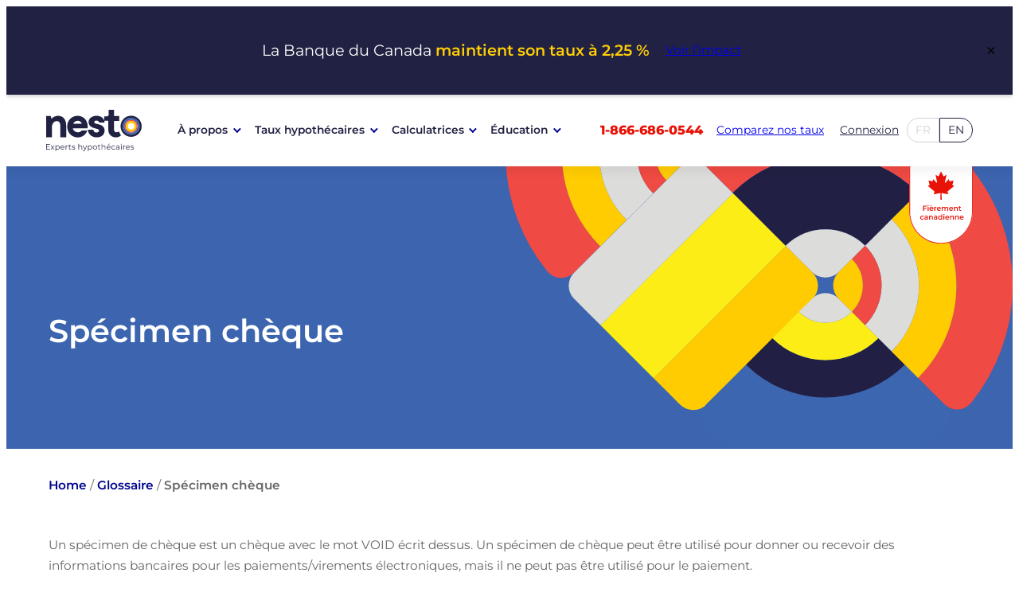

--- FILE ---
content_type: text/html; charset=UTF-8
request_url: https://www.nesto.ca/fr/glossaire/specimen-cheque/
body_size: 35445
content:
<!doctype html>
<html lang="fr-CA">
<head>
	<!-- Google Tag Manager -->
<script>(function(w,d,s,l,i){w[l]=w[l]||[];w[l].push({'gtm.start':
new Date().getTime(),event:'gtm.js'});var f=d.getElementsByTagName(s)[0],
j=d.createElement(s),dl=l!='dataLayer'?'&l='+l:'';j.async=true;j.src=
'https://www.googletagmanager.com/gtm.js?id='+i+dl;f.parentNode.insertBefore(j,f);
})(window,document,'script','dataLayer','GTM-KKVK4SF');</script>
<!-- End Google Tag Manager -->

<!--- DNS Prefetch -->
<link rel="dns-prefetch" href="https://sdk.privacy-center.org" />
<link rel="dns-prefetch" href="https://app.nesto.ca" />
<link rel="dns-prefetch" href="https://bat.bing.com" />
<link rel="dns-prefetch" href="https://www.googletagmanager.com" />
<link rel="dns-prefetch" href="https://www.google-analytics.com" />
<link rel="dns-prefetch" href="https://connect.facebook.net" />
<link rel="dns-prefetch" href="https://pixel.switchgrowth.com" />
<!--- End DNS Prefetch -->
	<meta charset="UTF-8">
	<meta name="viewport" content="width=device-width, initial-scale=1">
	<link rel="profile" href="https://gmpg.org/xfn/11">

	<link rel="preconnect" href="https://app.nesto.ca" crossorigin>
<link rel="preconnect" href="https://fonts.googleapis.com" crossorigin>
<link rel="preconnect" href="https://fonts.gstatic.com" crossorigin>
<link rel="dns-prefetch" href="https://www.google-analytics.com">
<link rel="dns-prefetch" href="https://www.googletagmanager.com">
<link rel="dns-prefetch" href="https://www.nesto.ca/fr/wp-json/">
<meta name='robots' content='index, follow, max-image-preview:large, max-snippet:-1, max-video-preview:-1' />
		<link rel="preload" href="https://www.nesto.ca/wp-content/themes/nesto-theme/assets/fonts/montserrat/montserrat-400-normal.woff2" as="font" type="font/woff2" crossorigin>
		<link rel="preload" href="https://www.nesto.ca/wp-content/themes/nesto-theme/assets/fonts/montserrat/montserrat-600-normal.woff2" as="font" type="font/woff2" crossorigin>
		<link rel="preload" href="https://www.nesto.ca/wp-content/themes/nesto-theme/assets/fonts/montserrat/montserrat-800-normal.woff2" as="font" type="font/woff2" crossorigin>

	<!-- This site is optimized with the Yoast SEO Premium plugin v26.7 (Yoast SEO v26.7) - https://yoast.com/wordpress/plugins/seo/ -->
	<title>Spécimen chèque | Termes hypothécaires - nesto.ca</title>
	<meta name="description" content="Un spécimen de chèque peut être utilisé pour donner ou recevoir des informations bancaires pour les paiements/virements électroniques, mais il ne peut pas être utilisé pour le paiement." />
	<link rel="canonical" href="https://www.nesto.ca/fr/glossaire/specimen-cheque/" />
	<meta property="og:locale" content="fr_CA" />
	<meta property="og:type" content="article" />
	<meta property="og:description" content="Un spécimen de chèque peut être utilisé pour donner ou recevoir des informations bancaires pour les paiements/virements électroniques, mais il ne peut pas être utilisé pour le paiement." />
	<meta property="og:url" content="https://www.nesto.ca/fr/glossaire/specimen-cheque/" />
	<meta property="og:site_name" content="nesto.ca" />
	<meta property="article:publisher" content="https://www.facebook.com/NestoMortgages" />
	<meta property="article:modified_time" content="2023-10-24T07:28:29+00:00" />
	<meta property="og:image" content="https://www.nesto.ca/wp-content/uploads/2021/08/og-image-nesto.jpg" />
	<meta property="og:image:width" content="1200" />
	<meta property="og:image:height" content="628" />
	<meta property="og:image:type" content="image/jpeg" />
	<meta name="twitter:card" content="summary_large_image" />
	<meta name="twitter:label1" content="Est. reading time" />
	<meta name="twitter:data1" content="1 minute" />
	<script type="application/ld+json" class="yoast-schema-graph">{"@context":"https://schema.org","@graph":[{"@type":"WebPage","@id":"https://www.nesto.ca/fr/glossaire/specimen-cheque/","url":"https://www.nesto.ca/fr/glossaire/specimen-cheque/","name":"Spécimen chèque | Termes hypothécaires - nesto.ca","isPartOf":{"@id":"https://www.nesto.ca/fr/#website"},"datePublished":"2021-09-30T19:29:29+00:00","dateModified":"2023-10-24T07:28:29+00:00","description":"Un spécimen de chèque peut être utilisé pour donner ou recevoir des informations bancaires pour les paiements/virements électroniques, mais il ne peut pas être utilisé pour le paiement.","breadcrumb":{"@id":"https://www.nesto.ca/fr/glossaire/specimen-cheque/#breadcrumb"},"inLanguage":"fr-CA","potentialAction":[{"@type":"ReadAction","target":["https://www.nesto.ca/fr/glossaire/specimen-cheque/"]}]},{"@type":"BreadcrumbList","@id":"https://www.nesto.ca/fr/glossaire/specimen-cheque/#breadcrumb","itemListElement":[{"@type":"ListItem","position":1,"name":"Home","item":"https://www.nesto.ca/fr/"},{"@type":"ListItem","position":2,"name":"Glossaire","item":"https://www.nesto.ca/fr/glossaire/"},{"@type":"ListItem","position":3,"name":"Spécimen chèque"}]},{"@type":"WebSite","@id":"https://www.nesto.ca/fr/#website","url":"https://www.nesto.ca/fr/","name":"nesto.ca","description":"Best Mortgages  Rates, Period.","publisher":{"@id":"https://www.nesto.ca/fr/#organization"},"potentialAction":[{"@type":"SearchAction","target":{"@type":"EntryPoint","urlTemplate":"https://www.nesto.ca/fr/?s={search_term_string}"},"query-input":{"@type":"PropertyValueSpecification","valueRequired":true,"valueName":"search_term_string"}}],"inLanguage":"fr-CA"},{"@type":"Organization","@id":"https://www.nesto.ca/fr/#organization","name":"nesto.ca","url":"https://www.nesto.ca/fr/","logo":{"@type":"ImageObject","inLanguage":"fr-CA","@id":"https://www.nesto.ca/fr/#/schema/logo/image/","url":"https://www.nesto.ca/wp-content/uploads/2022/03/nesto-logo.svg","contentUrl":"https://www.nesto.ca/wp-content/uploads/2022/03/nesto-logo.svg","width":90,"height":26,"caption":"nesto.ca"},"image":{"@id":"https://www.nesto.ca/fr/#/schema/logo/image/"},"sameAs":["https://www.facebook.com/NestoMortgages","https://www.linkedin.com/company/nesto-ca/","https://www.youtube.com/channel/UCHoRsuXmxmwPtOn3YoR5fjA?view_as=subscriber"]}]}</script>
	<!-- / Yoast SEO Premium plugin. -->


<link rel="alternate" hreflang="fr-ca" href="https://www.nesto.ca/fr/glossaire/specimen-cheque/" />
<link rel="alternate" hreflang="en-ca" href="https://www.nesto.ca/glossary/void-cheque/" />
			<style id="nesto-theme-global-styles-inline-css">:root{--wp--preset--aspect-ratio--square: 1;--wp--preset--aspect-ratio--4-3: 4/3;--wp--preset--aspect-ratio--3-4: 3/4;--wp--preset--aspect-ratio--3-2: 3/2;--wp--preset--aspect-ratio--2-3: 2/3;--wp--preset--aspect-ratio--16-9: 16/9;--wp--preset--aspect-ratio--9-16: 9/16;--wp--preset--color--black: #000000;--wp--preset--color--cyan-bluish-gray: #abb8c3;--wp--preset--color--white: #ffffff;--wp--preset--color--pale-pink: #f78da7;--wp--preset--color--vivid-red: #cf2e2e;--wp--preset--color--luminous-vivid-orange: #ff6900;--wp--preset--color--luminous-vivid-amber: #fcb900;--wp--preset--color--light-green-cyan: #7bdcb5;--wp--preset--color--vivid-green-cyan: #00d084;--wp--preset--color--pale-cyan-blue: #8ed1fc;--wp--preset--color--vivid-cyan-blue: #0693e3;--wp--preset--color--vivid-purple: #9b51e0;--wp--preset--color--nesto-midnight-500: #212243;--wp--preset--color--nesto-tomato-600: #D44316;--wp--preset--color--nesto-tomato-500: #E91207;--wp--preset--color--nesto-tomato-400: #FCA09C;--wp--preset--color--nesto-tomato-300: #FDD0CE;--wp--preset--color--nesto-tomato-200: #FEECEB;--wp--preset--color--nesto-white-500: #FFFFFF;--wp--preset--color--nesto-light-blue-600: #385994;--wp--preset--color--nesto-light-blue-500: #3D66B0;--wp--preset--color--nesto-light-blue-400: #9EB3D8;--wp--preset--color--nesto-light-blue-300: #CED9EB;--wp--preset--color--nesto-light-blue-200: #ECF0F7;--wp--preset--color--nesto-muted-gray-500: #343434;--wp--preset--color--nesto-dark-orange-600: #ECC00E;--wp--preset--color--nesto-dark-orange-500: #FFCD05;--wp--preset--color--nesto-dark-orange-400: #FFE682;--wp--preset--color--nesto-dark-orange-300: #FFF2C0;--wp--preset--color--nesto-dark-orange-200: #FFFAE6;--wp--preset--color--nesto-black-500: #000000;--wp--preset--color--nesto-blueberry-600: #13166F;--wp--preset--color--nesto-blueberry-500: #00048E;--wp--preset--color--nesto-blueberry-400: #8D8FBA;--wp--preset--color--nesto-blueberry-300: #C6C7DD;--wp--preset--color--nesto-blueberry-200: #E8E9F1;--wp--preset--color--nesto-cloud: #F8F8F8;--wp--preset--color--nesto-mint-600: #328376;--wp--preset--color--nesto-mint-500: #489D90;--wp--preset--color--nesto-mint-400: #A7D6CF;--wp--preset--color--nesto-mint-300: #D3EAE7;--wp--preset--color--nesto-mint-200: #EDF7F5;--wp--preset--color--nesto-red: #E91207;--wp--preset--color--nesto-blueberry: #00048E;--wp--preset--color--nesto-blue: #3D66B0;--wp--preset--color--nesto-light-blue: #ECF0F7;--wp--preset--color--nesto-yellow: #FFCD05;--wp--preset--color--nesto-bright-yellow: #FFF2C0;--wp--preset--color--nesto-light-yellow: #FFFAE6;--wp--preset--color--nesto-white: #FFFFFF;--wp--preset--color--nesto-black: #000000;--wp--preset--color--nesto-light-grey: #E0E0E0;--wp--preset--color--nesto-grey: #343434;--wp--preset--color--nesto-dark-grey: #212243;--wp--preset--color--nesto-dark-blue: #222344;--wp--preset--gradient--vivid-cyan-blue-to-vivid-purple: linear-gradient(135deg,rgb(6,147,227) 0%,rgb(155,81,224) 100%);--wp--preset--gradient--light-green-cyan-to-vivid-green-cyan: linear-gradient(135deg,rgb(122,220,180) 0%,rgb(0,208,130) 100%);--wp--preset--gradient--luminous-vivid-amber-to-luminous-vivid-orange: linear-gradient(135deg,rgb(252,185,0) 0%,rgb(255,105,0) 100%);--wp--preset--gradient--luminous-vivid-orange-to-vivid-red: linear-gradient(135deg,rgb(255,105,0) 0%,rgb(207,46,46) 100%);--wp--preset--gradient--very-light-gray-to-cyan-bluish-gray: linear-gradient(135deg,rgb(238,238,238) 0%,rgb(169,184,195) 100%);--wp--preset--gradient--cool-to-warm-spectrum: linear-gradient(135deg,rgb(74,234,220) 0%,rgb(151,120,209) 20%,rgb(207,42,186) 40%,rgb(238,44,130) 60%,rgb(251,105,98) 80%,rgb(254,248,76) 100%);--wp--preset--gradient--blush-light-purple: linear-gradient(135deg,rgb(255,206,236) 0%,rgb(152,150,240) 100%);--wp--preset--gradient--blush-bordeaux: linear-gradient(135deg,rgb(254,205,165) 0%,rgb(254,45,45) 50%,rgb(107,0,62) 100%);--wp--preset--gradient--luminous-dusk: linear-gradient(135deg,rgb(255,203,112) 0%,rgb(199,81,192) 50%,rgb(65,88,208) 100%);--wp--preset--gradient--pale-ocean: linear-gradient(135deg,rgb(255,245,203) 0%,rgb(182,227,212) 50%,rgb(51,167,181) 100%);--wp--preset--gradient--electric-grass: linear-gradient(135deg,rgb(202,248,128) 0%,rgb(113,206,126) 100%);--wp--preset--gradient--midnight: linear-gradient(135deg,rgb(2,3,129) 0%,rgb(40,116,252) 100%);--wp--preset--font-size--small: 0.865rem;--wp--preset--font-size--medium: clamp(1.075rem, 1.075rem + ((1vw - 0.2rem) * 0.224), 1.265rem);--wp--preset--font-size--large: clamp(1.125rem, 1.125rem + ((1vw - 0.2rem) * 0.294), 1.375rem);--wp--preset--font-size--x-large: clamp(1.75rem, 1.75rem + ((1vw - 0.2rem) * 0.294), 2rem);--wp--preset--font-size--xx-small: 0.6rem;--wp--preset--font-size--x-small: 0.725rem;--wp--preset--font-size--body: clamp(0.865rem, 0.865rem + ((1vw - 0.2rem) * 0.159), 1rem);--wp--preset--font-size--base: 1rem;--wp--preset--font-size--xx-large: clamp(2rem, 2rem + ((1vw - 0.2rem) * 1.176), 3rem);--wp--preset--font-size--button: clamp(0.65rem, 0.65rem + ((1vw - 0.2rem) * 0.412), 1rem);--wp--preset--font-family--montserrat: Montserrat, sans-serif;--wp--preset--spacing--20: 10px;--wp--preset--spacing--30: 20px;--wp--preset--spacing--40: 30px;--wp--preset--spacing--50: clamp(40px, 5vw, 50px);--wp--preset--spacing--60: clamp(50px, 7vw, 60px);--wp--preset--spacing--70: clamp(60px, 7vw, 70px);--wp--preset--spacing--80: clamp(70px, 10vw, 80px);--wp--preset--spacing--5: 3px;--wp--preset--spacing--10: 7px;--wp--preset--spacing--90: clamp(80px, 12vw, 90px);--wp--preset--spacing--100: clamp(90px, 12vw, 100px);--wp--preset--spacing--110: clamp(100px, 15vw, 110px);--wp--preset--shadow--natural: 6px 6px 9px rgba(0, 0, 0, 0.2);--wp--preset--shadow--deep: 12px 12px 50px rgba(0, 0, 0, 0.4);--wp--preset--shadow--sharp: 6px 6px 0px rgba(0, 0, 0, 0.2);--wp--preset--shadow--outlined: 6px 6px 0px -3px rgb(255, 255, 255), 6px 6px rgb(0, 0, 0);--wp--preset--shadow--crisp: 6px 6px 0px rgb(0, 0, 0);--wp--preset--shadow--light: 0 4px 16px rgba(0, 0, 0, 0.2);}:root { --wp--style--global--content-size: 1240px;--wp--style--global--wide-size: 1680px; }:where(body) { margin: 0; }.wp-site-blocks { padding-top: var(--wp--style--root--padding-top); padding-bottom: var(--wp--style--root--padding-bottom); }.has-global-padding { padding-right: var(--wp--style--root--padding-right); padding-left: var(--wp--style--root--padding-left); }.has-global-padding > .alignfull { margin-right: calc(var(--wp--style--root--padding-right) * -1); margin-left: calc(var(--wp--style--root--padding-left) * -1); }.has-global-padding :where(:not(.alignfull.is-layout-flow) > .has-global-padding:not(.wp-block-block, .alignfull)) { padding-right: 0; padding-left: 0; }.has-global-padding :where(:not(.alignfull.is-layout-flow) > .has-global-padding:not(.wp-block-block, .alignfull)) > .alignfull { margin-left: 0; margin-right: 0; }.wp-site-blocks > .alignleft { float: left; margin-right: 2em; }.wp-site-blocks > .alignright { float: right; margin-left: 2em; }.wp-site-blocks > .aligncenter { justify-content: center; margin-left: auto; margin-right: auto; }:where(.wp-site-blocks) > * { margin-block-start: 24px; margin-block-end: 0; }:where(.wp-site-blocks) > :first-child { margin-block-start: 0; }:where(.wp-site-blocks) > :last-child { margin-block-end: 0; }:root { --wp--style--block-gap: 24px; }:root :where(.is-layout-flow) > :first-child{margin-block-start: 0;}:root :where(.is-layout-flow) > :last-child{margin-block-end: 0;}:root :where(.is-layout-flow) > *{margin-block-start: 24px;margin-block-end: 0;}:root :where(.is-layout-constrained) > :first-child{margin-block-start: 0;}:root :where(.is-layout-constrained) > :last-child{margin-block-end: 0;}:root :where(.is-layout-constrained) > *{margin-block-start: 24px;margin-block-end: 0;}:root :where(.is-layout-flex){gap: 24px;}:root :where(.is-layout-grid){gap: 24px;}.is-layout-flow > .alignleft{float: left;margin-inline-start: 0;margin-inline-end: 2em;}.is-layout-flow > .alignright{float: right;margin-inline-start: 2em;margin-inline-end: 0;}.is-layout-flow > .aligncenter{margin-left: auto !important;margin-right: auto !important;}.is-layout-constrained > .alignleft{float: left;margin-inline-start: 0;margin-inline-end: 2em;}.is-layout-constrained > .alignright{float: right;margin-inline-start: 2em;margin-inline-end: 0;}.is-layout-constrained > .aligncenter{margin-left: auto !important;margin-right: auto !important;}.is-layout-constrained > :where(:not(.alignleft):not(.alignright):not(.alignfull)){max-width: var(--wp--style--global--content-size);margin-left: auto !important;margin-right: auto !important;}.is-layout-constrained > .alignwide{max-width: var(--wp--style--global--wide-size);}body .is-layout-flex{display: flex;}.is-layout-flex{flex-wrap: wrap;align-items: center;}.is-layout-flex > :is(*, div){margin: 0;}body .is-layout-grid{display: grid;}.is-layout-grid > :is(*, div){margin: 0;}body{background-color: var(--wp--preset--color--white);color: var(--wp--preset--color--nesto-muted-gray-500);font-family: var(--wp--preset--font-family--montserrat);font-size: var(--wp--preset--font-size--body);line-height: 1.7;--wp--style--root--padding-top: 0px;--wp--style--root--padding-right: 16px;--wp--style--root--padding-bottom: 0px;--wp--style--root--padding-left: 16px;}a:where(:not(.wp-element-button)){color: var(--wp--preset--color--nesto-blueberry-500);font-family: var(--wp--preset--font-family--montserrat);text-decoration: underline;}:root :where(a:where(:not(.wp-element-button)):hover){color: var(--wp--preset--color--nesto-light-blue-500);}h1, h2, h3, h4, h5, h6{color: var(--wp--preset--color--nesto-midnight-500);font-family: var(--wp--preset--font-family--montserrat);line-height: 1.2;}h1{font-size: var(--wp--preset--font-size--xx-large);font-weight: 800;}h2{font-size: var(--wp--preset--font-size--x-large);font-weight: 800;}h3{font-size: var(--wp--preset--font-size--large);font-weight: 600;}h4{font-size: var(--wp--preset--font-size--medium);}h5{font-size: var(--wp--preset--font-size--small);letter-spacing: 0.5px;}h6{font-size: var(--wp--preset--font-size--small);font-weight: 800;letter-spacing: 1.4px;text-transform: uppercase;}:root :where(.wp-element-button, .wp-block-button__link){background-color: var(--wp--preset--color--nesto-tomato-500);border-color: var(--wp--preset--color--nesto-tomato-500);border-width: 1px;border-style: solid;color: var(--wp--preset--color--nesto-white-500);font-family: var(--wp--preset--font-family--montserrat);font-size: inherit;font-style: inherit;font-weight: inherit;letter-spacing: inherit;line-height: inherit;padding-top: calc(0.667em + 2px);padding-right: calc(1.333em + 2px);padding-bottom: calc(0.667em + 2px);padding-left: calc(1.333em + 2px);text-decoration: none;text-transform: inherit;}:root :where(.wp-element-button:hover, .wp-block-button__link:hover){background-color: var(--wp--preset--color--nesto-white-500);color: var(--wp--preset--color--nesto-tomato-500);}:root :where(.wp-element-caption, .wp-block-audio figcaption, .wp-block-embed figcaption, .wp-block-gallery figcaption, .wp-block-image figcaption, .wp-block-table figcaption, .wp-block-video figcaption){text-align: center;font-family: var(--wp--preset--font-family--montserrat);font-size: var(--wp--preset--font-size--x-small);margin-top: var(--wp--preset--spacing--30);margin-bottom: var(--wp--preset--spacing--30);}.has-black-color{color: var(--wp--preset--color--black) !important;}.has-cyan-bluish-gray-color{color: var(--wp--preset--color--cyan-bluish-gray) !important;}.has-white-color{color: var(--wp--preset--color--white) !important;}.has-pale-pink-color{color: var(--wp--preset--color--pale-pink) !important;}.has-vivid-red-color{color: var(--wp--preset--color--vivid-red) !important;}.has-luminous-vivid-orange-color{color: var(--wp--preset--color--luminous-vivid-orange) !important;}.has-luminous-vivid-amber-color{color: var(--wp--preset--color--luminous-vivid-amber) !important;}.has-light-green-cyan-color{color: var(--wp--preset--color--light-green-cyan) !important;}.has-vivid-green-cyan-color{color: var(--wp--preset--color--vivid-green-cyan) !important;}.has-pale-cyan-blue-color{color: var(--wp--preset--color--pale-cyan-blue) !important;}.has-vivid-cyan-blue-color{color: var(--wp--preset--color--vivid-cyan-blue) !important;}.has-vivid-purple-color{color: var(--wp--preset--color--vivid-purple) !important;}.has-nesto-midnight-500-color{color: var(--wp--preset--color--nesto-midnight-500) !important;}.has-nesto-tomato-600-color{color: var(--wp--preset--color--nesto-tomato-600) !important;}.has-nesto-tomato-500-color{color: var(--wp--preset--color--nesto-tomato-500) !important;}.has-nesto-tomato-400-color{color: var(--wp--preset--color--nesto-tomato-400) !important;}.has-nesto-tomato-300-color{color: var(--wp--preset--color--nesto-tomato-300) !important;}.has-nesto-tomato-200-color{color: var(--wp--preset--color--nesto-tomato-200) !important;}.has-nesto-white-500-color{color: var(--wp--preset--color--nesto-white-500) !important;}.has-nesto-light-blue-600-color{color: var(--wp--preset--color--nesto-light-blue-600) !important;}.has-nesto-light-blue-500-color{color: var(--wp--preset--color--nesto-light-blue-500) !important;}.has-nesto-light-blue-400-color{color: var(--wp--preset--color--nesto-light-blue-400) !important;}.has-nesto-light-blue-300-color{color: var(--wp--preset--color--nesto-light-blue-300) !important;}.has-nesto-light-blue-200-color{color: var(--wp--preset--color--nesto-light-blue-200) !important;}.has-nesto-muted-gray-500-color{color: var(--wp--preset--color--nesto-muted-gray-500) !important;}.has-nesto-dark-orange-600-color{color: var(--wp--preset--color--nesto-dark-orange-600) !important;}.has-nesto-dark-orange-500-color{color: var(--wp--preset--color--nesto-dark-orange-500) !important;}.has-nesto-dark-orange-400-color{color: var(--wp--preset--color--nesto-dark-orange-400) !important;}.has-nesto-dark-orange-300-color{color: var(--wp--preset--color--nesto-dark-orange-300) !important;}.has-nesto-dark-orange-200-color{color: var(--wp--preset--color--nesto-dark-orange-200) !important;}.has-nesto-black-500-color{color: var(--wp--preset--color--nesto-black-500) !important;}.has-nesto-blueberry-600-color{color: var(--wp--preset--color--nesto-blueberry-600) !important;}.has-nesto-blueberry-500-color{color: var(--wp--preset--color--nesto-blueberry-500) !important;}.has-nesto-blueberry-400-color{color: var(--wp--preset--color--nesto-blueberry-400) !important;}.has-nesto-blueberry-300-color{color: var(--wp--preset--color--nesto-blueberry-300) !important;}.has-nesto-blueberry-200-color{color: var(--wp--preset--color--nesto-blueberry-200) !important;}.has-nesto-cloud-color{color: var(--wp--preset--color--nesto-cloud) !important;}.has-nesto-mint-600-color{color: var(--wp--preset--color--nesto-mint-600) !important;}.has-nesto-mint-500-color{color: var(--wp--preset--color--nesto-mint-500) !important;}.has-nesto-mint-400-color{color: var(--wp--preset--color--nesto-mint-400) !important;}.has-nesto-mint-300-color{color: var(--wp--preset--color--nesto-mint-300) !important;}.has-nesto-mint-200-color{color: var(--wp--preset--color--nesto-mint-200) !important;}.has-nesto-red-color{color: var(--wp--preset--color--nesto-red) !important;}.has-nesto-blueberry-color{color: var(--wp--preset--color--nesto-blueberry) !important;}.has-nesto-blue-color{color: var(--wp--preset--color--nesto-blue) !important;}.has-nesto-light-blue-color{color: var(--wp--preset--color--nesto-light-blue) !important;}.has-nesto-yellow-color{color: var(--wp--preset--color--nesto-yellow) !important;}.has-nesto-bright-yellow-color{color: var(--wp--preset--color--nesto-bright-yellow) !important;}.has-nesto-light-yellow-color{color: var(--wp--preset--color--nesto-light-yellow) !important;}.has-nesto-white-color{color: var(--wp--preset--color--nesto-white) !important;}.has-nesto-black-color{color: var(--wp--preset--color--nesto-black) !important;}.has-nesto-light-grey-color{color: var(--wp--preset--color--nesto-light-grey) !important;}.has-nesto-grey-color{color: var(--wp--preset--color--nesto-grey) !important;}.has-nesto-dark-grey-color{color: var(--wp--preset--color--nesto-dark-grey) !important;}.has-nesto-dark-blue-color{color: var(--wp--preset--color--nesto-dark-blue) !important;}.has-black-background-color{background-color: var(--wp--preset--color--black) !important;}.has-cyan-bluish-gray-background-color{background-color: var(--wp--preset--color--cyan-bluish-gray) !important;}.has-white-background-color{background-color: var(--wp--preset--color--white) !important;}.has-pale-pink-background-color{background-color: var(--wp--preset--color--pale-pink) !important;}.has-vivid-red-background-color{background-color: var(--wp--preset--color--vivid-red) !important;}.has-luminous-vivid-orange-background-color{background-color: var(--wp--preset--color--luminous-vivid-orange) !important;}.has-luminous-vivid-amber-background-color{background-color: var(--wp--preset--color--luminous-vivid-amber) !important;}.has-light-green-cyan-background-color{background-color: var(--wp--preset--color--light-green-cyan) !important;}.has-vivid-green-cyan-background-color{background-color: var(--wp--preset--color--vivid-green-cyan) !important;}.has-pale-cyan-blue-background-color{background-color: var(--wp--preset--color--pale-cyan-blue) !important;}.has-vivid-cyan-blue-background-color{background-color: var(--wp--preset--color--vivid-cyan-blue) !important;}.has-vivid-purple-background-color{background-color: var(--wp--preset--color--vivid-purple) !important;}.has-nesto-midnight-500-background-color{background-color: var(--wp--preset--color--nesto-midnight-500) !important;}.has-nesto-tomato-600-background-color{background-color: var(--wp--preset--color--nesto-tomato-600) !important;}.has-nesto-tomato-500-background-color{background-color: var(--wp--preset--color--nesto-tomato-500) !important;}.has-nesto-tomato-400-background-color{background-color: var(--wp--preset--color--nesto-tomato-400) !important;}.has-nesto-tomato-300-background-color{background-color: var(--wp--preset--color--nesto-tomato-300) !important;}.has-nesto-tomato-200-background-color{background-color: var(--wp--preset--color--nesto-tomato-200) !important;}.has-nesto-white-500-background-color{background-color: var(--wp--preset--color--nesto-white-500) !important;}.has-nesto-light-blue-600-background-color{background-color: var(--wp--preset--color--nesto-light-blue-600) !important;}.has-nesto-light-blue-500-background-color{background-color: var(--wp--preset--color--nesto-light-blue-500) !important;}.has-nesto-light-blue-400-background-color{background-color: var(--wp--preset--color--nesto-light-blue-400) !important;}.has-nesto-light-blue-300-background-color{background-color: var(--wp--preset--color--nesto-light-blue-300) !important;}.has-nesto-light-blue-200-background-color{background-color: var(--wp--preset--color--nesto-light-blue-200) !important;}.has-nesto-muted-gray-500-background-color{background-color: var(--wp--preset--color--nesto-muted-gray-500) !important;}.has-nesto-dark-orange-600-background-color{background-color: var(--wp--preset--color--nesto-dark-orange-600) !important;}.has-nesto-dark-orange-500-background-color{background-color: var(--wp--preset--color--nesto-dark-orange-500) !important;}.has-nesto-dark-orange-400-background-color{background-color: var(--wp--preset--color--nesto-dark-orange-400) !important;}.has-nesto-dark-orange-300-background-color{background-color: var(--wp--preset--color--nesto-dark-orange-300) !important;}.has-nesto-dark-orange-200-background-color{background-color: var(--wp--preset--color--nesto-dark-orange-200) !important;}.has-nesto-black-500-background-color{background-color: var(--wp--preset--color--nesto-black-500) !important;}.has-nesto-blueberry-600-background-color{background-color: var(--wp--preset--color--nesto-blueberry-600) !important;}.has-nesto-blueberry-500-background-color{background-color: var(--wp--preset--color--nesto-blueberry-500) !important;}.has-nesto-blueberry-400-background-color{background-color: var(--wp--preset--color--nesto-blueberry-400) !important;}.has-nesto-blueberry-300-background-color{background-color: var(--wp--preset--color--nesto-blueberry-300) !important;}.has-nesto-blueberry-200-background-color{background-color: var(--wp--preset--color--nesto-blueberry-200) !important;}.has-nesto-cloud-background-color{background-color: var(--wp--preset--color--nesto-cloud) !important;}.has-nesto-mint-600-background-color{background-color: var(--wp--preset--color--nesto-mint-600) !important;}.has-nesto-mint-500-background-color{background-color: var(--wp--preset--color--nesto-mint-500) !important;}.has-nesto-mint-400-background-color{background-color: var(--wp--preset--color--nesto-mint-400) !important;}.has-nesto-mint-300-background-color{background-color: var(--wp--preset--color--nesto-mint-300) !important;}.has-nesto-mint-200-background-color{background-color: var(--wp--preset--color--nesto-mint-200) !important;}.has-nesto-red-background-color{background-color: var(--wp--preset--color--nesto-red) !important;}.has-nesto-blueberry-background-color{background-color: var(--wp--preset--color--nesto-blueberry) !important;}.has-nesto-blue-background-color{background-color: var(--wp--preset--color--nesto-blue) !important;}.has-nesto-light-blue-background-color{background-color: var(--wp--preset--color--nesto-light-blue) !important;}.has-nesto-yellow-background-color{background-color: var(--wp--preset--color--nesto-yellow) !important;}.has-nesto-bright-yellow-background-color{background-color: var(--wp--preset--color--nesto-bright-yellow) !important;}.has-nesto-light-yellow-background-color{background-color: var(--wp--preset--color--nesto-light-yellow) !important;}.has-nesto-white-background-color{background-color: var(--wp--preset--color--nesto-white) !important;}.has-nesto-black-background-color{background-color: var(--wp--preset--color--nesto-black) !important;}.has-nesto-light-grey-background-color{background-color: var(--wp--preset--color--nesto-light-grey) !important;}.has-nesto-grey-background-color{background-color: var(--wp--preset--color--nesto-grey) !important;}.has-nesto-dark-grey-background-color{background-color: var(--wp--preset--color--nesto-dark-grey) !important;}.has-nesto-dark-blue-background-color{background-color: var(--wp--preset--color--nesto-dark-blue) !important;}.has-black-border-color{border-color: var(--wp--preset--color--black) !important;}.has-cyan-bluish-gray-border-color{border-color: var(--wp--preset--color--cyan-bluish-gray) !important;}.has-white-border-color{border-color: var(--wp--preset--color--white) !important;}.has-pale-pink-border-color{border-color: var(--wp--preset--color--pale-pink) !important;}.has-vivid-red-border-color{border-color: var(--wp--preset--color--vivid-red) !important;}.has-luminous-vivid-orange-border-color{border-color: var(--wp--preset--color--luminous-vivid-orange) !important;}.has-luminous-vivid-amber-border-color{border-color: var(--wp--preset--color--luminous-vivid-amber) !important;}.has-light-green-cyan-border-color{border-color: var(--wp--preset--color--light-green-cyan) !important;}.has-vivid-green-cyan-border-color{border-color: var(--wp--preset--color--vivid-green-cyan) !important;}.has-pale-cyan-blue-border-color{border-color: var(--wp--preset--color--pale-cyan-blue) !important;}.has-vivid-cyan-blue-border-color{border-color: var(--wp--preset--color--vivid-cyan-blue) !important;}.has-vivid-purple-border-color{border-color: var(--wp--preset--color--vivid-purple) !important;}.has-nesto-midnight-500-border-color{border-color: var(--wp--preset--color--nesto-midnight-500) !important;}.has-nesto-tomato-600-border-color{border-color: var(--wp--preset--color--nesto-tomato-600) !important;}.has-nesto-tomato-500-border-color{border-color: var(--wp--preset--color--nesto-tomato-500) !important;}.has-nesto-tomato-400-border-color{border-color: var(--wp--preset--color--nesto-tomato-400) !important;}.has-nesto-tomato-300-border-color{border-color: var(--wp--preset--color--nesto-tomato-300) !important;}.has-nesto-tomato-200-border-color{border-color: var(--wp--preset--color--nesto-tomato-200) !important;}.has-nesto-white-500-border-color{border-color: var(--wp--preset--color--nesto-white-500) !important;}.has-nesto-light-blue-600-border-color{border-color: var(--wp--preset--color--nesto-light-blue-600) !important;}.has-nesto-light-blue-500-border-color{border-color: var(--wp--preset--color--nesto-light-blue-500) !important;}.has-nesto-light-blue-400-border-color{border-color: var(--wp--preset--color--nesto-light-blue-400) !important;}.has-nesto-light-blue-300-border-color{border-color: var(--wp--preset--color--nesto-light-blue-300) !important;}.has-nesto-light-blue-200-border-color{border-color: var(--wp--preset--color--nesto-light-blue-200) !important;}.has-nesto-muted-gray-500-border-color{border-color: var(--wp--preset--color--nesto-muted-gray-500) !important;}.has-nesto-dark-orange-600-border-color{border-color: var(--wp--preset--color--nesto-dark-orange-600) !important;}.has-nesto-dark-orange-500-border-color{border-color: var(--wp--preset--color--nesto-dark-orange-500) !important;}.has-nesto-dark-orange-400-border-color{border-color: var(--wp--preset--color--nesto-dark-orange-400) !important;}.has-nesto-dark-orange-300-border-color{border-color: var(--wp--preset--color--nesto-dark-orange-300) !important;}.has-nesto-dark-orange-200-border-color{border-color: var(--wp--preset--color--nesto-dark-orange-200) !important;}.has-nesto-black-500-border-color{border-color: var(--wp--preset--color--nesto-black-500) !important;}.has-nesto-blueberry-600-border-color{border-color: var(--wp--preset--color--nesto-blueberry-600) !important;}.has-nesto-blueberry-500-border-color{border-color: var(--wp--preset--color--nesto-blueberry-500) !important;}.has-nesto-blueberry-400-border-color{border-color: var(--wp--preset--color--nesto-blueberry-400) !important;}.has-nesto-blueberry-300-border-color{border-color: var(--wp--preset--color--nesto-blueberry-300) !important;}.has-nesto-blueberry-200-border-color{border-color: var(--wp--preset--color--nesto-blueberry-200) !important;}.has-nesto-cloud-border-color{border-color: var(--wp--preset--color--nesto-cloud) !important;}.has-nesto-mint-600-border-color{border-color: var(--wp--preset--color--nesto-mint-600) !important;}.has-nesto-mint-500-border-color{border-color: var(--wp--preset--color--nesto-mint-500) !important;}.has-nesto-mint-400-border-color{border-color: var(--wp--preset--color--nesto-mint-400) !important;}.has-nesto-mint-300-border-color{border-color: var(--wp--preset--color--nesto-mint-300) !important;}.has-nesto-mint-200-border-color{border-color: var(--wp--preset--color--nesto-mint-200) !important;}.has-nesto-red-border-color{border-color: var(--wp--preset--color--nesto-red) !important;}.has-nesto-blueberry-border-color{border-color: var(--wp--preset--color--nesto-blueberry) !important;}.has-nesto-blue-border-color{border-color: var(--wp--preset--color--nesto-blue) !important;}.has-nesto-light-blue-border-color{border-color: var(--wp--preset--color--nesto-light-blue) !important;}.has-nesto-yellow-border-color{border-color: var(--wp--preset--color--nesto-yellow) !important;}.has-nesto-bright-yellow-border-color{border-color: var(--wp--preset--color--nesto-bright-yellow) !important;}.has-nesto-light-yellow-border-color{border-color: var(--wp--preset--color--nesto-light-yellow) !important;}.has-nesto-white-border-color{border-color: var(--wp--preset--color--nesto-white) !important;}.has-nesto-black-border-color{border-color: var(--wp--preset--color--nesto-black) !important;}.has-nesto-light-grey-border-color{border-color: var(--wp--preset--color--nesto-light-grey) !important;}.has-nesto-grey-border-color{border-color: var(--wp--preset--color--nesto-grey) !important;}.has-nesto-dark-grey-border-color{border-color: var(--wp--preset--color--nesto-dark-grey) !important;}.has-nesto-dark-blue-border-color{border-color: var(--wp--preset--color--nesto-dark-blue) !important;}.has-vivid-cyan-blue-to-vivid-purple-gradient-background{background: var(--wp--preset--gradient--vivid-cyan-blue-to-vivid-purple) !important;}.has-light-green-cyan-to-vivid-green-cyan-gradient-background{background: var(--wp--preset--gradient--light-green-cyan-to-vivid-green-cyan) !important;}.has-luminous-vivid-amber-to-luminous-vivid-orange-gradient-background{background: var(--wp--preset--gradient--luminous-vivid-amber-to-luminous-vivid-orange) !important;}.has-luminous-vivid-orange-to-vivid-red-gradient-background{background: var(--wp--preset--gradient--luminous-vivid-orange-to-vivid-red) !important;}.has-very-light-gray-to-cyan-bluish-gray-gradient-background{background: var(--wp--preset--gradient--very-light-gray-to-cyan-bluish-gray) !important;}.has-cool-to-warm-spectrum-gradient-background{background: var(--wp--preset--gradient--cool-to-warm-spectrum) !important;}.has-blush-light-purple-gradient-background{background: var(--wp--preset--gradient--blush-light-purple) !important;}.has-blush-bordeaux-gradient-background{background: var(--wp--preset--gradient--blush-bordeaux) !important;}.has-luminous-dusk-gradient-background{background: var(--wp--preset--gradient--luminous-dusk) !important;}.has-pale-ocean-gradient-background{background: var(--wp--preset--gradient--pale-ocean) !important;}.has-electric-grass-gradient-background{background: var(--wp--preset--gradient--electric-grass) !important;}.has-midnight-gradient-background{background: var(--wp--preset--gradient--midnight) !important;}.has-small-font-size{font-size: var(--wp--preset--font-size--small) !important;}.has-medium-font-size{font-size: var(--wp--preset--font-size--medium) !important;}.has-large-font-size{font-size: var(--wp--preset--font-size--large) !important;}.has-x-large-font-size{font-size: var(--wp--preset--font-size--x-large) !important;}.has-xx-small-font-size{font-size: var(--wp--preset--font-size--xx-small) !important;}.has-x-small-font-size{font-size: var(--wp--preset--font-size--x-small) !important;}.has-body-font-size{font-size: var(--wp--preset--font-size--body) !important;}.has-base-font-size{font-size: var(--wp--preset--font-size--base) !important;}.has-xx-large-font-size{font-size: var(--wp--preset--font-size--xx-large) !important;}.has-button-font-size{font-size: var(--wp--preset--font-size--button) !important;}.has-montserrat-font-family{font-family: var(--wp--preset--font-family--montserrat) !important;}</style>
			<style id='wp-img-auto-sizes-contain-inline-css'>
img:is([sizes=auto i],[sizes^="auto," i]){contain-intrinsic-size:3000px 1500px}
/*# sourceURL=wp-img-auto-sizes-contain-inline-css */
</style>
<style id='wp-block-paragraph-inline-css'>
.is-small-text{font-size:.875em}.is-regular-text{font-size:1em}.is-large-text{font-size:2.25em}.is-larger-text{font-size:3em}.has-drop-cap:not(:focus):first-letter{float:left;font-size:8.4em;font-style:normal;font-weight:100;line-height:.68;margin:.05em .1em 0 0;text-transform:uppercase}body.rtl .has-drop-cap:not(:focus):first-letter{float:none;margin-left:.1em}p.has-drop-cap.has-background{overflow:hidden}:root :where(p.has-background){padding:1.25em 2.375em}:where(p.has-text-color:not(.has-link-color)) a{color:inherit}p.has-text-align-left[style*="writing-mode:vertical-lr"],p.has-text-align-right[style*="writing-mode:vertical-rl"]{rotate:180deg}
/*# sourceURL=https://www.nesto.ca/wp-includes/blocks/paragraph/style.min.css */
</style>
<style id='nesto-extensions-core-paragraph-inline-css'>
p.has-bold-color b,p.has-bold-color strong{color:var(--bold-color)}p.has-italic-color em{color:var(--italic-color)}p.has-link-decoration.has-link-decoration-none a{text-decoration:none}p.has-link-decoration.has-link-decoration-underline a{text-decoration:underline}

/*# sourceURL=https://www.nesto.ca/wp-content/plugins/nesto-extensions/assets/styles/blocks/core_paragraph.css */
</style>
<style id='nesto-hero-style-inline-css'>
#main.page-template-page-landing .component_hero{padding-top:0}#main.page-template-page-landing .component_hero_front{top:calc(-4.4445rem*var(--remRatio))}@media screen and (max-width:728px){#main.page-template-page-landing .component_hero_front{top:calc(-3.8889rem*var(--remRatio))}}.container:not(.container-noPaddTop) .component_hero_bg{top:calc(-4.4445rem*var(--remRatio))}@media screen and (max-width:728px){.container:not(.container-noPaddTop) .component_hero_bg{top:calc(-3.8889rem*var(--remRatio))}}.container:not(.container-noPaddBottom) .component_hero_bg{bottom:calc(-4.4445rem*var(--remRatio))}@media screen and (max-width:728px){.container:not(.container-noPaddBottom) .component_hero_bg{bottom:calc(-3.8889rem*var(--remRatio))}}.container.container-screenHeight .component_hero_front{right:-40%}@media screen and (max-width:728px){.container.container-screenHeight .component_hero_front{right:-45%}}.container.container-screenHeight .component_hero_bg img{height:100%;left:0;max-width:1920px;object-fit:cover;object-position:top right;position:absolute;right:0;top:0}@media screen and (max-width:820px){.container.container-screenHeight .component_hero_bg img{object-position:calc(-22.2223rem*var(--remRatio)) 0}}@media screen and (max-width:728px){.container.container-screenHeight .component_hero_bg img{object-position:calc(-38.8889rem*var(--remRatio)) 0}}.component_hero{margin:0;padding-top:calc(5.3333rem*var(--remRatio))}@media screen and (max-width:1380px){.component_hero{padding-top:calc(5.3333rem*var(--remRatio) - .5555rem*var(--remRatio))}}.component_hero>.row{box-sizing:border-box;padding-bottom:calc(2.2222rem*var(--remRatio));padding-top:calc(1.1111rem*var(--remRatio));position:relative}.component_hero>.row>.col{position:relative;z-index:2}.component_hero h1{font-size:calc(3.6rem*var(--remRatio));line-height:1.1em;padding-right:25%}@media screen and (max-width:1180px){.component_hero h1{font-size:calc(3.24rem*var(--remRatio))}}@media screen and (max-width:820px){.component_hero h1{font-size:calc(3.06rem*var(--remRatio))}}.component_hero h1.bigger{font-size:calc(5.3999rem*var(--remRatio))}@media screen and (max-width:1180px){.component_hero h1.bigger{font-size:calc(4.8599rem*var(--remRatio))}}@media screen and (max-width:820px){.component_hero h1.bigger{font-size:calc(4.4279rem*var(--remRatio))}}.component_hero h1.big{font-size:calc(4.5rem*var(--remRatio))}@media screen and (max-width:1180px){.component_hero h1.big{font-size:calc(4.05rem*var(--remRatio))}}@media screen and (max-width:820px){.component_hero h1.big{font-size:calc(3.69rem*var(--remRatio))}}.component_hero h1.small{font-size:calc(3.06rem*var(--remRatio))}@media screen and (max-width:1180px){.component_hero h1.small{font-size:calc(2.754rem*var(--remRatio))}}@media screen and (max-width:820px){.component_hero h1.small{font-size:calc(2.601rem*var(--remRatio))}}.component_hero h1.smaller{font-size:calc(2.6999rem*var(--remRatio))}@media screen and (max-width:1180px){.component_hero h1.smaller{font-size:calc(2.4299rem*var(--remRatio))}}@media screen and (max-width:820px){.component_hero h1.smaller{font-size:calc(2.2139rem*var(--remRatio))}}.component_hero h1.tiny{font-size:calc(2.34rem*var(--remRatio))}@media screen and (max-width:1180px){.component_hero h1.tiny{font-size:calc(2.106rem*var(--remRatio))}}@media screen and (max-width:820px){.component_hero h1.tiny{font-size:calc(1.9188rem*var(--remRatio))}.component_hero h1{padding-right:15%}}@media screen and (max-width:728px){.component_hero h1{padding-right:0}}.component_hero_front{bottom:calc(-1.1112rem*var(--remRatio));left:50%;max-width:1920px;overflow:hidden;position:absolute;top:calc(5.5555rem*var(--remRatio));transform:translateX(-50%);width:100vw;z-index:1}@media screen and (max-width:728px){.component_hero_front{bottom:calc(-.5556rem*var(--remRatio))}}.component_hero_front img{height:100%;object-fit:contain;object-position:center bottom;position:absolute;right:-25%;top:0;width:100%}@media screen and (max-width:1560px){.component_hero_front img{right:-35%}}.component_hero_bg{bottom:calc(-1.1112rem*var(--remRatio));left:0;left:calc(-10rem*var(--remRatio));overflow:hidden;position:absolute;right:0;right:calc(-10rem*var(--remRatio));top:calc(-1.1112rem*var(--remRatio))}@media screen and (max-width:1560px){.component_hero_bg{left:calc(-6.6667rem*var(--remRatio));right:calc(-6.6667rem*var(--remRatio))}}@media screen and (max-width:1466px){.component_hero_bg{left:calc(-3.3334rem*var(--remRatio));right:calc(-3.3334rem*var(--remRatio))}}@media screen and (max-width:820px){.component_hero_bg{left:calc(-2.2223rem*var(--remRatio));right:calc(-2.2223rem*var(--remRatio))}}@media screen and (max-width:728px){.component_hero_bg{bottom:calc(-.5556rem*var(--remRatio));left:calc(-1.1112rem*var(--remRatio));right:calc(-1.1112rem*var(--remRatio));top:calc(-.5556rem*var(--remRatio))}}.component_hero_bg img{height:100%;left:0;max-width:1920px;object-fit:cover;object-position:top right;position:absolute;right:0;top:0}@media screen and (max-width:820px){.component_hero_bg img{object-position:0 0}}

/*# sourceURL=https://www.nesto.ca/wp-content/plugins/nesto-blocks-legacy/blocks/hero/style-index.css */
</style>
<style id='nesto-column-style-inline-css'>


/*# sourceURL=https://www.nesto.ca/wp-content/plugins/nesto-blocks-legacy/blocks/column/style-index.css */
</style>
<style id='nesto-container-1col-full-style-inline-css'>


/*# sourceURL=https://www.nesto.ca/wp-content/plugins/nesto-blocks-legacy/blocks/container-1col-full/style-index.css */
</style>
<style id='nesto-breadcrumb-style-inline-css'>
.component_breadcrumb{padding-bottom:1em;padding-top:1em}.component_breadcrumb span a,.component_breadcrumb span a:link,.component_breadcrumb span a:visited{color:var(--set_secondary_link)}.component_breadcrumb span a:last-child{font-weight:600}

/*# sourceURL=https://www.nesto.ca/wp-content/plugins/nesto-blocks-legacy/blocks/breadcrumb/style-index.css */
</style>
<style id='wp-block-heading-inline-css'>
h1:where(.wp-block-heading).has-background,h2:where(.wp-block-heading).has-background,h3:where(.wp-block-heading).has-background,h4:where(.wp-block-heading).has-background,h5:where(.wp-block-heading).has-background,h6:where(.wp-block-heading).has-background{padding:1.25em 2.375em}h1.has-text-align-left[style*=writing-mode]:where([style*=vertical-lr]),h1.has-text-align-right[style*=writing-mode]:where([style*=vertical-rl]),h2.has-text-align-left[style*=writing-mode]:where([style*=vertical-lr]),h2.has-text-align-right[style*=writing-mode]:where([style*=vertical-rl]),h3.has-text-align-left[style*=writing-mode]:where([style*=vertical-lr]),h3.has-text-align-right[style*=writing-mode]:where([style*=vertical-rl]),h4.has-text-align-left[style*=writing-mode]:where([style*=vertical-lr]),h4.has-text-align-right[style*=writing-mode]:where([style*=vertical-rl]),h5.has-text-align-left[style*=writing-mode]:where([style*=vertical-lr]),h5.has-text-align-right[style*=writing-mode]:where([style*=vertical-rl]),h6.has-text-align-left[style*=writing-mode]:where([style*=vertical-lr]),h6.has-text-align-right[style*=writing-mode]:where([style*=vertical-rl]){rotate:180deg}
/*# sourceURL=https://www.nesto.ca/wp-includes/blocks/heading/style.min.css */
</style>
<style id='nesto-accordion-item-style-inline-css'>


/*# sourceURL=https://www.nesto.ca/wp-content/plugins/nesto-blocks-legacy/blocks/accordion-item/style-index.css */
</style>
<style id='nesto-accordion-style-inline-css'>
.component_accordion{--set_accordion_title:hsla(var(--hls_accordion_title-h,var(--color_hls_dark_gray-h)),var(--hls_accordion_title-s,var(--color_hls_dark_gray-s)),var(--hls_accordion_title-l,var(--color_hls_dark_gray-l)),var(--hls_accordion_title-a,var(--color_hls_dark_gray-a)));--set_accordion_title_btn:hsla(var(--hls_accordion_title_btn-h,var(--color_hls_dark_gray-h)),var(--hls_accordion_title_btn-s,var(--color_hls_dark_gray-s)),var(--hls_accordion_title_btn-l,var(--color_hls_dark_gray-l)),var(--hls_accordion_title_btn-a,var(--color_hls_dark_gray-a)))}.component.component_accordion a:link,.component.component_accordion a:visited{text-decoration:underline}.component_accordion_item{border-bottom:1px solid var(--color-componentBgDarker)}.component_accordion_item>h3{color:var(--set_accordion_title);cursor:pointer;padding-right:calc(1.6666rem*var(--remRatio));position:relative}.component_accordion_item>h3:after,.component_accordion_item>h3:before{background-color:var(--set_accordion_title_btn);content:"";position:absolute}.component_accordion_item>h3:before{height:2px;right:0;top:50%;transform:translateY(-50%);width:calc(1.1111rem*var(--remRatio))}.component_accordion_item>h3:after{height:calc(1.1111rem*var(--remRatio));right:calc(1.1111rem*var(--remRatio)/2 - 1px);top:50%;transform:translateY(-50%);width:2px}.component_accordion_item.over>h3:after{opacity:0}.component_accordion_item.over .component_accordion_content{display:block}.component_accordion_content{display:none}

/*# sourceURL=https://www.nesto.ca/wp-content/plugins/nesto-blocks-legacy/blocks/accordion/style-index.css */
</style>
<style id='wp-block-library-inline-css'>
:root{--wp-block-synced-color:#7a00df;--wp-block-synced-color--rgb:122,0,223;--wp-bound-block-color:var(--wp-block-synced-color);--wp-editor-canvas-background:#ddd;--wp-admin-theme-color:#007cba;--wp-admin-theme-color--rgb:0,124,186;--wp-admin-theme-color-darker-10:#006ba1;--wp-admin-theme-color-darker-10--rgb:0,107,160.5;--wp-admin-theme-color-darker-20:#005a87;--wp-admin-theme-color-darker-20--rgb:0,90,135;--wp-admin-border-width-focus:2px}@media (min-resolution:192dpi){:root{--wp-admin-border-width-focus:1.5px}}.wp-element-button{cursor:pointer}:root .has-very-light-gray-background-color{background-color:#eee}:root .has-very-dark-gray-background-color{background-color:#313131}:root .has-very-light-gray-color{color:#eee}:root .has-very-dark-gray-color{color:#313131}:root .has-vivid-green-cyan-to-vivid-cyan-blue-gradient-background{background:linear-gradient(135deg,#00d084,#0693e3)}:root .has-purple-crush-gradient-background{background:linear-gradient(135deg,#34e2e4,#4721fb 50%,#ab1dfe)}:root .has-hazy-dawn-gradient-background{background:linear-gradient(135deg,#faaca8,#dad0ec)}:root .has-subdued-olive-gradient-background{background:linear-gradient(135deg,#fafae1,#67a671)}:root .has-atomic-cream-gradient-background{background:linear-gradient(135deg,#fdd79a,#004a59)}:root .has-nightshade-gradient-background{background:linear-gradient(135deg,#330968,#31cdcf)}:root .has-midnight-gradient-background{background:linear-gradient(135deg,#020381,#2874fc)}:root{--wp--preset--font-size--normal:16px;--wp--preset--font-size--huge:42px}.has-regular-font-size{font-size:1em}.has-larger-font-size{font-size:2.625em}.has-normal-font-size{font-size:var(--wp--preset--font-size--normal)}.has-huge-font-size{font-size:var(--wp--preset--font-size--huge)}.has-text-align-center{text-align:center}.has-text-align-left{text-align:left}.has-text-align-right{text-align:right}.has-fit-text{white-space:nowrap!important}#end-resizable-editor-section{display:none}.aligncenter{clear:both}.items-justified-left{justify-content:flex-start}.items-justified-center{justify-content:center}.items-justified-right{justify-content:flex-end}.items-justified-space-between{justify-content:space-between}.screen-reader-text{border:0;clip-path:inset(50%);height:1px;margin:-1px;overflow:hidden;padding:0;position:absolute;width:1px;word-wrap:normal!important}.screen-reader-text:focus{background-color:#ddd;clip-path:none;color:#444;display:block;font-size:1em;height:auto;left:5px;line-height:normal;padding:15px 23px 14px;text-decoration:none;top:5px;width:auto;z-index:100000}html :where(.has-border-color){border-style:solid}html :where([style*=border-top-color]){border-top-style:solid}html :where([style*=border-right-color]){border-right-style:solid}html :where([style*=border-bottom-color]){border-bottom-style:solid}html :where([style*=border-left-color]){border-left-style:solid}html :where([style*=border-width]){border-style:solid}html :where([style*=border-top-width]){border-top-style:solid}html :where([style*=border-right-width]){border-right-style:solid}html :where([style*=border-bottom-width]){border-bottom-style:solid}html :where([style*=border-left-width]){border-left-style:solid}html :where(img[class*=wp-image-]){height:auto;max-width:100%}:where(figure){margin:0 0 1em}html :where(.is-position-sticky){--wp-admin--admin-bar--position-offset:var(--wp-admin--admin-bar--height,0px)}@media screen and (max-width:600px){html :where(.is-position-sticky){--wp-admin--admin-bar--position-offset:0px}}
/*# sourceURL=/wp-includes/css/dist/block-library/common.min.css */
</style>
<style id='root-vars-inline-css'>
:root {--color_yellow: #FFCD05;--color_hls_yellow-h: 48;--color_hls_yellow-s: 100%;--color_hls_yellow-l: 51%;--color_hls_yellow-a: 1;--color_lighter_yellow: #FFFAE6;--color_hls_lighter_yellow-h: 48;--color_hls_lighter_yellow-s: 100%;--color_hls_lighter_yellow-l: 95%;--color_hls_lighter_yellow-a: 1;--color_light_yellow: #FFF2C0;--color_hls_light_yellow-h: 48;--color_hls_light_yellow-s: 100%;--color_hls_light_yellow-l: 88%;--color_hls_light_yellow-a: 1;--color_orange: #E91207;--color_hls_orange-h: 3;--color_hls_orange-s: 94%;--color_hls_orange-l: 47%;--color_hls_orange-a: 1;--color_light_blue: #ECF0F7;--color_hls_light_blue-h: 218;--color_hls_light_blue-s: 41%;--color_hls_light_blue-l: 95%;--color_hls_light_blue-a: 1;--color_gray_blue: #CED9EB;--color_hls_gray_blue-h: 217;--color_hls_gray_blue-s: 42%;--color_hls_gray_blue-l: 86%;--color_hls_gray_blue-a: 1;--color_blue: #3D66B0;--color_hls_blue-h: 219;--color_hls_blue-s: 49%;--color_hls_blue-l: 46%;--color_hls_blue-a: 1;--color_dark_blue: #00048E;--color_hls_dark_blue-h: 238;--color_hls_dark_blue-s: 100%;--color_hls_dark_blue-l: 28%;--color_hls_dark_blue-a: 1;--color_marine: #212243;--color_hls_marine-h: 238;--color_hls_marine-s: 34%;--color_hls_marine-l: 20%;--color_hls_marine-a: 1;--color_mint: #489D90;--color_hls_mint-h: 171;--color_hls_mint-s: 37%;--color_hls_mint-l: 45%;--color_hls_mint-a: 1;--color_white: #FFFFFF;--color_hls_white-h: 0;--color_hls_white-s: 0%;--color_hls_white-l: 100%;--color_hls_white-a: 1;--color_almost_white: #F9F9F9;--color_hls_almost_white-h: 0;--color_hls_almost_white-s: 0%;--color_hls_almost_white-l: 98%;--color_hls_almost_white-a: 1;--color_light_gray: #ebebeb;--color_hls_light_gray-h: 0;--color_hls_light_gray-s: 0%;--color_hls_light_gray-l: 92%;--color_hls_light_gray-a: 1;--color_gray: #666666;--color_hls_gray-h: 0;--color_hls_gray-s: 0%;--color_hls_gray-l: 40%;--color_hls_gray-a: 1;--color_dark_gray: #212243;--color_hls_dark_gray-h: 238;--color_hls_dark_gray-s: 34%;--color_hls_dark_gray-l: 20%;--color_hls_dark_gray-a: 1;--color_transparent: transparent;--color_hls_transparent-h: 360;--color_hls_transparent-s: 100%;--color_hls_transparent-l: 100%;--color_hls_transparent-a: 0;--hls_text-h: var(--color_hls_gray-h);--hls_text-s: var(--color_hls_gray-s);--hls_text-l: var(--color_hls_gray-l);--hls_text-a: var(--color_hls_gray-a);--hls_bg-h: var(--color_hls_white-h);--hls_bg-s: var(--color_hls_white-s);--hls_bg-l: var(--color_hls_white-l);--hls_bg-a: var(--color_hls_white-a);--hls_accent-h: var(--color_hls_orange-h);--hls_accent-s: var(--color_hls_orange-s);--hls_accent-l: var(--color_hls_orange-l);--hls_accent-a: var(--color_hls_orange-a);--hls_button_text-h: var(--color_hls_white-h);--hls_button_text-s: var(--color_hls_white-s);--hls_button_text-l: var(--color_hls_white-l);--hls_button_text-a: var(--color_hls_white-a);--hls_button_bg-h: var(--color_hls_orange-h);--hls_button_bg-s: var(--color_hls_orange-s);--hls_button_bg-l: var(--color_hls_orange-l);--hls_button_bg-a: var(--color_hls_orange-a);--hls_primary_link-h: var(--color_hls_blue-h);--hls_primary_link-s: var(--color_hls_blue-s);--hls_primary_link-l: var(--color_hls_blue-l);--hls_primary_link-a: var(--color_hls_blue-a);--hls_secondary_link-h: var(--color_hls_dark_blue-h);--hls_secondary_link-s: var(--color_hls_dark_blue-s);--hls_secondary_link-l: var(--color_hls_dark_blue-l);--hls_secondary_link-a: var(--color_hls_dark_blue-a);--hls_heading_1-h: var(--color_hls_orange-h);--hls_heading_1-s: var(--color_hls_orange-s);--hls_heading_1-l: var(--color_hls_orange-l);--hls_heading_1-a: var(--color_hls_orange-a);--hls_heading_2-h: var(--color_hls_dark_gray-h);--hls_heading_2-s: var(--color_hls_dark_gray-s);--hls_heading_2-l: var(--color_hls_dark_gray-l);--hls_heading_2-a: var(--color_hls_dark_gray-a);--hls_heading_3-h: var(--color_hls_dark_gray-h);--hls_heading_3-s: var(--color_hls_dark_gray-s);--hls_heading_3-l: var(--color_hls_dark_gray-l);--hls_heading_3-a: var(--color_hls_dark_gray-a);--hls_heading_4-h: var(--color_hls_dark_gray-h);--hls_heading_4-s: var(--color_hls_dark_gray-s);--hls_heading_4-l: var(--color_hls_dark_gray-l);--hls_heading_4-a: var(--color_hls_dark_gray-a);--hls_heading_5-h: var(--color_hls_dark_gray-h);--hls_heading_5-s: var(--color_hls_dark_gray-s);--hls_heading_5-l: var(--color_hls_dark_gray-l);--hls_heading_5-a: var(--color_hls_dark_gray-a);--hls_heading_6-h: var(--color_hls_dark_gray-h);--hls_heading_6-s: var(--color_hls_dark_gray-s);--hls_heading_6-l: var(--color_hls_dark_gray-l);--hls_heading_6-a: var(--color_hls_dark_gray-a);--hls_input_bg-h: var(--color_hls_white-h);--hls_input_bg-s: var(--color_hls_white-s);--hls_input_bg-l: var(--color_hls_white-l);--hls_input_bg-a: var(--color_hls_white-a);--hls_input_text-h: var(--color_hls_gray-h);--hls_input_text-s: var(--color_hls_gray-s);--hls_input_text-l: var(--color_hls_gray-l);--hls_input_text-a: var(--color_hls_gray-a);--hls_submit_text-h: var(--color_hls_blue-h);--hls_submit_text-s: var(--color_hls_blue-s);--hls_submit_text-l: var(--color_hls_blue-l);--hls_submit_text-a: var(--color_hls_blue-a);}.has-inline-color.has-yellow-color { color: var(--color_yellow); }.has-inline-color.has-lighter_yellow-color { color: var(--color_lighter_yellow); }.has-inline-color.has-light_yellow-color { color: var(--color_light_yellow); }.has-inline-color.has-orange-color { color: var(--color_orange); }.has-inline-color.has-light_blue-color { color: var(--color_light_blue); }.has-inline-color.has-gray_blue-color { color: var(--color_gray_blue); }.has-inline-color.has-blue-color { color: var(--color_blue); }.has-inline-color.has-dark_blue-color { color: var(--color_dark_blue); }.has-inline-color.has-marine-color { color: var(--color_marine); }.has-inline-color.has-mint-color { color: var(--color_mint); }.has-inline-color.has-white-color { color: var(--color_white); }.has-inline-color.has-almost_white-color { color: var(--color_almost_white); }.has-inline-color.has-light_gray-color { color: var(--color_light_gray); }.has-inline-color.has-gray-color { color: var(--color_gray); }.has-inline-color.has-dark_gray-color { color: var(--color_dark_gray); }
/*# sourceURL=root-vars-inline-css */
</style>
<link rel='stylesheet' id='contact-form-7-css' href='https://www.nesto.ca/wp-content/plugins/contact-form-7/includes/css/styles.css?ver=6.1.4' media='all' />
<link rel='stylesheet' id='nesto-blocks-legacy-main-style-css' href='https://www.nesto.ca/wp-content/plugins/nesto-blocks-legacy/assets/style/main.css?ver=1769019125' media='all' />
<link rel='stylesheet' id='nesto-blocks-legacy-nesto-style-css' href='https://www.nesto.ca/wp-content/plugins/nesto-blocks-legacy/assets/style/nesto.css?ver=1769019125' media='all' />
<link rel='stylesheet' id='nesto-theme-main-style-css' href='https://www.nesto.ca/wp-content/themes/nesto-theme/assets/css/main.css?ver=37a20a4c830c272f6879' media='all' />
<script src="https://www.nesto.ca/wp-content/plugins/nesto-blocks-legacy/blocks/accordion/script.js?ver=d4e2eb138fab8b4296cd" id="nesto-accordion-view-script-js" defer data-wp-strategy="defer"></script>
<script id="nesto-options-fields-js-header-js-extra">
var nestoOptionsData = {"encodedData":"eyJtb3J0Z2FnZUFwaVVybCI6ImFIUjBjSE02THk5eVlYUmxjeTV1WlhOMGJ5NWpZUzloY0drPSIsIm1vcnRnYWdlQXBpS2V5IjoiU1hwcVQxQmphMHR2TkVnMVlUQjNSRmREYjBsdFVVVkNhVGRrWkZvMWJVcFViVFpqVGtSMmNnPT0ifQ=="};
//# sourceURL=nesto-options-fields-js-header-js-extra
</script>
<script id="nesto-extensions-js-header-js-before">
var nestoExtensionsData = "[base64]";
//# sourceURL=nesto-extensions-js-header-js-before
</script>
<meta name="generator" content="WPML ver:4.8.6 stt:1,4;" />
<link rel="alternate" type="application/rss+xml" title="nesto.ca - Français" href="https://www.nesto.ca/fr/glossaire/specimen-cheque/feed/" hreflang="fr-ca" />
<link rel="alternate" type="application/rss+xml" title="nesto.ca - English" href="https://www.nesto.ca/glossary/void-cheque/feed/" hreflang="en-ca" />
<!-- Didomi CMP script -->
<script type="text/javascript">window.gdprAppliesGlobally=false;(function(){(function(e,r){var t=document.createElement("link");t.rel="preconnect";t.as="script";var n=document.createElement("link");n.rel="dns-prefetch";n.as="script";var i=document.createElement("link");i.rel="preload";i.as="script";var o=document.createElement("script");o.id="spcloader";o.type="text/javascript";o["async"]=true;o.charset="utf-8";var a="https://sdk.privacy-center.org/"+e+"/loader.js?target_type=notice&target="+r;if(window.didomiConfig&&window.didomiConfig.user){var c=window.didomiConfig.user;var d=c.country;var s=c.region;if(d){a=a+"&country="+d;if(s){a=a+"&region="+s}}}t.href="https://sdk.privacy-center.org/";n.href="https://sdk.privacy-center.org/";i.href=a;o.src=a;var l=document.getElementsByTagName("script")[0];l.parentNode.insertBefore(t,l);l.parentNode.insertBefore(n,l);l.parentNode.insertBefore(i,l);l.parentNode.insertBefore(o,l)})("b1c3471f-8907-46ed-b5a6-0c2b04626f5b","qMQdrWme")})();</script>
<!-- End Didomi CMP script --><script defer>/* eslint-disable */
/** nesto.ca - GSR - 2024/08/02
 * UTMZ Cookie Replicator
 * @ref https://www.bounteous.com/insights/2017/12/18/utmz-cookie-replicator-gtm/
 *
 * Makes a generally faithful representation of the old __utmz cookie
 * from Classic Analytics. Stores the data in a cookie named __utmzz.
 * Also sets a session cookie named __utmzzses.
 *
 * Data is stored in the __utmzz cookie in the following format; brackets
 * indicate optional data and are aexcluded from the stored string:
 *
 * utmcsr=SOURCE|utmcmd=MEDIUM[|utmccn=CAMPAIGN][|utmcct=CONTENT]
 * [|utmctr=TERM/KEYWORD]
 *
 * e.g.:
 *
 * utmcsr=example.com|utmcmd=affl-link|utmccn=foo|utmcct=bar|utmctr=biz
 *
 * Follows the same campaign assignment/overriding flow as Classic Analytics.
 */
(function(document) {
    var referrer = document.referrer;
    var gaReferral = {
        utmcsr: '(direct)',
        utmcmd: '(none)',
        utmccn: '(not set)',
        channel: 'Direct'
    };
    var thisHostname = document.location.hostname;
    var thisDomain = getDomain_(thisHostname);
    var referringDomain = getDomain_(document.referrer);
    var sessionCookie = getCookie_('__utmzzses');
    var cookieExpiration = new Date(+new Date() + 1000 * 60 * 60 * 24 * 30 * 6);
    var qs = document.location.search.replace('?', '');
    var hash = document.location.hash.replace('#', '');
    var gaParams = parseGoogleParams(qs + '#' + hash);
    var partnerParam = parsePartnerParam(qs);
    var referringInfo = parseGaReferrer(referrer);
    var storedVals = getCookie_('__utmz') || getCookie_('__utmzz');
    var newCookieVals = [];
    var keyMap = {
        utm_source: 'utmcsr',
        utm_medium: 'utmcmd',
        utm_campaign: 'utmccn',
        utm_content: 'utmcct',
        utm_term: 'utmctr',
        gclid: 'utmgclid',
        dclid: 'utmdclid',
        wbraid: 'utmwbraid',
        msclkid: 'msclkid',
    };
    var keyName, values, _val, _key, raw, key, len, i;
console.log(gaParams);
    if (sessionCookie && referringDomain === thisDomain) {
        gaParams = null;
        referringInfo = null;

        //GREG, 20190221 - create cookie to indicate it's an existing session
        //writeCookie_('__existingsess', 1, null, '/', thisDomain);
    } //GREG - 20190221 - create cookie with session creation time
    else {
        var cookieCreationDate = new Date();
        writeCookie_(
            '__existingsess',
            cookieCreationDate,
            null,
            '/',
            thisDomain
        );
    }

    if (gaParams && (gaParams.utm_source || gaParams.gclid || gaParams.dclid || gaParams.wbraid || gaParams.msclkid)) {
        for (key in gaParams) {
            if (typeof gaParams[key] !== 'undefined') {
                keyName = keyMap[key];
                gaReferral[keyName] = gaParams[key];
            }
        }

        if (gaParams.gclid || gaParams.dclid) {
            gaReferral.utmcsr = 'google';
            gaReferral.utmcmd = gaReferral.utmgclid ? 'cpc' : 'cpm';
        } else if (gaParams.wbraid) {
            gaReferral.utmcsr = 'google';
            gaReferral.utmcmd = 'cpc';
        }else if (gaParams.msclkid) {
            gaReferral.utmcsr = 'bing';
            gaReferral.utmcmd = 'cpc';
        }
    } else if (referringInfo) {
        gaReferral.utmcsr = referringInfo.source;
        gaReferral.utmcmd = referringInfo.medium;
        if (referringInfo.term) gaReferral.utmctr = referringInfo.term;
    } else if (storedVals) {
        values = {};
        raw = storedVals.split('|');
        len = raw.length;

        for (i = 0; i < len; i++) {
            _val = raw[i].split('=');
            _key = _val[0].split('.').pop();
            values[_key] = _val[1];
        }

        gaReferral = values;
    }

    //GREG 20230714: set channel value based on info - copied from cm.ca script
    if(gaReferral.utmcsr === 'vip'){ // utm_source = “vip” => 'VIP'
    	gaReferral.channel = 'VIP';
    }else if(gaReferral.utmcsr === 'taboola'){ // utm_source contains “taboola” => 'Paid referral'
    	gaReferral.channel = 'Paid referral';
    }else if(partnerParam){ // partner parameter present => Partners
    	gaReferral.channel = 'Partners';
    }else if(gaReferral.utmcsr === '(direct)' &&  gaReferral.utmccn === '(not set)'){ // no referrer or utm parameters => Direct
       	gaReferral.channel = 'Direct';
    }else if(gaReferral.utmcmd === 'organic'){ // “medium” is defined as “organic” => Organic Search
      	gaReferral.channel = 'Organic Search';
    }else if(matchSocial(gaReferral)){
    	// utm_source contains one of [facebook, instagram, twitter, linkedin, pinterest]
		//    OR referrer contains one of [facebook, instagram, twitter, linkedin, pinterest, reddit, yelp, livejournal]
		//    OR utm_medium matches regex `^(social|social-network|social-media|sm|social network|social media)$`
		//    => Social
		gaReferral.channel = 'Social';
    }else if(gaReferral.utmcmd === 'email'){ // utm_medium = email => Email
      	gaReferral.channel = 'Email';
    }else if(gaReferral.utmcsr === 'fintel' || gaReferral.utmcmd === 'affiliate' || gaReferral.utmcmd === 'affiliates'){ // source = 'fintel' OR medium = 'affiliate' or 'affiliates' => Affiliates
      	gaReferral.channel = 'Affiliates';
    }else if(gaReferral.utmcmd.match(/^(cpc|ppc|paidsearch)$/)){ // utm_medium matches regex ^(cpc|ppc|paidsearch)$ => Paid Search
    	gaReferral.channel = 'Paid Search';
    }else if(gaReferral.utmcmd.match(/^(cpv|cpa|cpp|content-text)$/)){ // utm_medium matches regex ^(cpv|cpa|cpp|content-text)$ => Other Advertising
    	gaReferral.channel = 'Other Advertising';
    }else if(gaReferral.utmcmd.match(/^(display|cpm|banner)$/)){ // utm_medium matches regex ^(display|cpm|banner)$ => Display
    	gaReferral.channel = 'Display';
    }else if(gaReferral.utmcmd === 'referral'){ // utm_medium = referral => Referral
      	gaReferral.channel = 'Referral';
    }else{
    	gaReferral.channel = 'Other';
    }
    


    for (key in gaReferral) {
        if (typeof gaReferral[key] !== 'undefined') {
            newCookieVals.push(key + '=' + gaReferral[key]);
        }
    }

    writeCookie_(
        '__utmzz',
        newCookieVals.join('|'),
        cookieExpiration,
        '/',
        thisDomain
    );
    writeCookie_('__utmzzses', 1, null, '/', thisDomain);

    // Write session nesto_partner if `partner` param is defined in the URL
    if (partnerParam) {
        writeCookie_('nesto_partner', partnerParam, null, '/', thisDomain);
    }

    function parseGoogleParams(str) {
        var campaignParams = [
            'source',
            'medium',
            'campaign',
            'term',
            'content'
        ];
        var regex = new RegExp(
            '(utm_(' + campaignParams.join('|') + ')|(d|g)clid|(wbraid)|(msclkid))=.*?([^&#]*|$)',
            'gi'
        );
        var gaParams = str.match(regex);
        var paramsObj, vals, len, i;

        if (gaParams) {
            paramsObj = {};
            len = gaParams.length;

            for (i = 0; i < len; i++) {
                vals = gaParams[i].split('=');

                if (vals) {
                    paramsObj[vals[0]] = vals[1];
                }
            }
        }

        return paramsObj;
    }


    /** GREG 20230714 - copied from cm.ca script
     * Parse social source from details
    */
	function matchSocial(currentParams){
   		var socials = [
        'facebook',
        'instagram',
        'twitter',
        'linkedin',
        'pinterest',
        'reddit',
        'yelp',
        'livejournal'
   		];
    
    	var isReferrerSocial = socials.includes(currentParams.utmcsr);
    	var isMediumSocial = currentParams.utmcmd.match(/^(social|social-network|social-media|sm|social network|social media)$/);

		return isReferrerSocial || Boolean(isMediumSocial);
	}


    /**
     * Parse Partner Param from query strings
     * @param {String} qs query string document.location.search without `?`
     * @returns {null | String} return qs value or `null` if not defined in the URL
     */
    function parsePartnerParam(qs) {
        var regex = new RegExp('(partner)=.*?([^&#]*|$)', 'gi');
        var partnerParam = qs.match(regex);
        var partner = null;

        if (partnerParam && partnerParam.length >= 1) {
            keyVal = partnerParam[0].split('=');
            partner = keyVal[1];
        }

        return partner;
    }

    function parseGaReferrer(referrer) {
        if (!referrer) return;

        var searchEngines = {
            'daum.net': {
                p: 'q',
                n: 'daum'
            },
            'eniro.se': {
                p: 'search_word',
                n: 'eniro '
            },
            'naver.com': {
                p: 'query',
                n: 'naver '
            },
            'yahoo.com': {
                p: 'p',
                n: 'yahoo'
            },
            'msn.com': {
                p: 'q',
                n: 'msn'
            },
            'bing.com': {
                p: 'q',
                n: 'bing'
            },
            'aol.com': {
                p: 'q',
                n: 'aol'
            },
            'lycos.com': {
                p: 'q',
                n: 'lycos'
            },
            'ask.com': {
                p: 'q',
                n: 'ask'
            },
            'altavista.com': {
                p: 'q',
                n: 'altavista'
            },
            'search.netscape.com': {
                p: 'query',
                n: 'netscape'
            },
            'cnn.com': {
                p: 'query',
                n: 'cnn'
            },
            'about.com': {
                p: 'terms',
                n: 'about'
            },
            'mamma.com': {
                p: 'query',
                n: 'mama'
            },
            'alltheweb.com': {
                p: 'q',
                n: 'alltheweb'
            },
            'voila.fr': {
                p: 'rdata',
                n: 'voila'
            },
            'search.virgilio.it': {
                p: 'qs',
                n: 'virgilio'
            },
            'baidu.com': {
                p: 'wd',
                n: 'baidu'
            },
            'alice.com': {
                p: 'qs',
                n: 'alice'
            },
            'yandex.com': {
                p: 'text',
                n: 'yandex'
            },
            'najdi.org.mk': {
                p: 'q',
                n: 'najdi'
            },
            'seznam.cz': {
                p: 'q',
                n: 'seznam'
            },
            'search.com': {
                p: 'q',
                n: 'search'
            },
            'wp.pl': {
                p: 'szukaj ',
                n: 'wirtulana polska'
            },
            'online.onetcenter.org': {
                p: 'qt',
                n: 'o*net'
            },
            'szukacz.pl': {
                p: 'q',
                n: 'szukacz'
            },
            'yam.com': {
                p: 'k',
                n: 'yam'
            },
            'pchome.com': {
                p: 'q',
                n: 'pchome'
            },
            'kvasir.no': {
                p: 'q',
                n: 'kvasir'
            },
            'sesam.no': {
                p: 'q',
                n: 'sesam'
            },
            'ozu.es': {
                p: 'q',
                n: 'ozu '
            },
            'terra.com': {
                p: 'query',
                n: 'terra'
            },
            'mynet.com': {
                p: 'q',
                n: 'mynet'
            },
            'ekolay.net': {
                p: 'q',
                n: 'ekolay'
            },
            'rambler.ru': {
                p: 'words',
                n: 'rambler'
            },
            google: {
                p: 'q',
                n: 'google'
            },
            'duckduckgo.com': {
                p: 'q',
                n: 'duckduckgo'
            }
        };
        var a = document.createElement('a');
        var values = {};
        var searchEngine, termRegex, term;

        a.href = referrer;

        // Shim for the billion google search engines
        if (a.hostname.indexOf('google') > -1) {
            referringDomain = 'google';
        }

        if (searchEngines[referringDomain]) {
            searchEngine = searchEngines[referringDomain];
            termRegex = new RegExp(searchEngine.p + '=.*?([^&#]*|$)', 'gi');
            term = a.search.match(termRegex);

            values.source = searchEngine.n;
            values.medium = 'organic';

            values.term =
                (term ? term[0].split('=')[1] : '') || '(not provided)';
        } else if (referringDomain !== thisDomain) {
            values.source = a.hostname;
            values.medium = 'referral';
        }

        return values;
    }

    function writeCookie_(name, value, expiration, path, domain) {
        var str = name + '=' + value + ';';
        if (expiration) str += 'Expires=' + expiration.toGMTString() + ';';
        if (path) str += 'Path=' + path + ';';
        if (domain) str += 'Domain=' + domain + ';';

        document.cookie = str;
    }

    function getCookie_(name) {
        var cookies = '; ' + document.cookie;
        var cvals = cookies.split('; ' + name + '=');

        if (cvals.length > 1) return cvals.pop().split(';')[0];
    }

    function getDomain_(url) {
        if (!url) return;

        var a = document.createElement('a');
        a.href = url;

        try {
            return a.hostname.match(/[^.]*\.[^.]{2,3}(?:\.[^.]{2,3})?$/)[0];
        } catch (squelch) {}
    }
})(document);
</script><style>
body div[data-barba="wrapper"] {
 overflow: hidden;
}
</style><style class='wp-fonts-local'>
@font-face{font-family:Montserrat;font-style:normal;font-weight:400;font-display:swap;src:url('https://www.nesto.ca/wp-content/themes/nesto-theme/assets/fonts/montserrat/montserrat-400-normal.woff2') format('woff2');}
@font-face{font-family:Montserrat;font-style:normal;font-weight:600;font-display:swap;src:url('https://www.nesto.ca/wp-content/themes/nesto-theme/assets/fonts/montserrat/montserrat-600-normal.woff2') format('woff2');}
@font-face{font-family:Montserrat;font-style:normal;font-weight:800;font-display:swap;src:url('https://www.nesto.ca/wp-content/themes/nesto-theme/assets/fonts/montserrat/montserrat-800-normal.woff2') format('woff2');}
</style>
<link rel="icon" href="https://www.nesto.ca/wp-content/themes/nesto-theme/assets/images/icons/favicon-32x32.png" sizes="32x32" />
<link rel="icon" href="https://www.nesto.ca/wp-content/themes/nesto-theme/assets/images/icons/favicon-192x192.png" sizes="192x192" />
<link rel="icon" href="https://www.nesto.ca/wp-content/themes/nesto-theme/assets/images/icons/favicon-270x270.png" sizes="270x270" />
<link rel="apple-touch-icon" href="https://www.nesto.ca/wp-content/themes/nesto-theme/assets/images/icons/favicon-180x180.png" />
<link rel="apple-touch-icon" sizes="180x180" href="https://www.nesto.ca/wp-content/themes/nesto-theme/assets/images/icons/favicon-180x180.png" />
<meta name="msapplication-TileImage" content="https://www.nesto.ca/wp-content/themes/nesto-theme/assets/images/icons/favicon-270x270.png" />
<link rel="shortcut icon" href="https://www.nesto.ca/wp-content/themes/nesto-theme/assets/images/icons/favicon.ico" />
<link rel="manifest" href="https://www.nesto.ca/wp-content/themes/nesto-theme/assets/images/icons/site.webmanifest?v=0.29.0" />
<link rel="icon" type="image/svg+xml" href="https://www.nesto.ca/wp-content/themes/nesto-theme/assets/images/icons/favicon.svg" />
<link rel="icon" type="image/png" href="https://www.nesto.ca/wp-content/themes/nesto-theme/assets/images/icons/favicon-96x96.png" sizes="96x96" />
<link rel="icon" type="image/png" sizes="32x32" href="https://www.nesto.ca/wp-content/themes/nesto-theme/assets/images/icons/favicon-32x32.png" />
<link rel="icon" type="image/png" sizes="16x16" href="https://www.nesto.ca/wp-content/themes/nesto-theme/assets/images/icons/favicon-16x16.png" />
<link rel="mask-icon" href="https://www.nesto.ca/wp-content/themes/nesto-theme/assets/images/icons/safari-pinned-tab.svg" color="#183770" />
<meta name="msapplication-TileColor" content="#183770" />
<meta name="theme-color" content="#FFFFFF" />
<meta name="msapplication-config" content="https://www.nesto.ca/wp-content/themes/nesto-theme/assets/images/icons/browserconfig.xml" />
</head>

<body class="wp-singular page-template-default page page-id-6265 page-child parent-pageid-6143 wp-theme-nesto-theme nesto-theme">
<!-- Google Tag Manager (noscript) -->
<noscript><iframe src="https://www.googletagmanager.com/ns.html?id=GTM-KKVK4SF"
height="0" width="0" style="display:none;visibility:hidden"></iframe></noscript>
<!-- End Google Tag Manager (noscript) --><div id="page" class="site">
	<a class="skip-link screen-reader-text" href="#main">Aller au contenu</a>

	
<div id="popup-header-14812" class="popup-header">
	<div class="alignfull has-global-padding is-layout-constrained wp-elements-ea1b874bb7634335d4c004564fc8abbd wp-block-nesto-theme-popup has-text-color has-nesto-white-color has-background has-nesto-dark-grey-background-color">
    <div class='popup-container'>
        
<p class="has-text-align-center has-nesto-white-color has-text-color has-link-color has-medium-font-size has-bold-color wp-elements-c381bec94c4d444a3f9cdfb30b05cd17" style="--bold-color:#FFCD05">La Banque du Canada <strong>maintient son taux à 2,25 %</strong></p>

<div class="wp-block-buttons is-content-justification-center is-layout-flex wp-container-core-buttons-is-layout-a89b3969 wp-block-buttons-is-layout-flex">
<div class="wp-block-button is-style-fill"><a class="wp-block-button__link wp-element-button" href="https://www.nesto.ca/fr/achat-maison/a-quoi-sattendre-de-lannonce-des-taux-de-la-banque-du-canada/" style="padding-top:var(--wp--preset--spacing--5);padding-right:var(--wp--preset--spacing--30);padding-bottom:var(--wp--preset--spacing--5);padding-left:var(--wp--preset--spacing--30)">Voir l’impact</a></div>
</div>
    </div>
</div>	<button class="popup-close hide" aria-label="Fermer l'alerte">×</button>
</div>

<script>
	const popupHeaderElement = document.body.querySelector("#popup-header-14812");
	const popupDismissed = sessionStorage.getItem('popup-dismissed-popup-header-14812');
	if ( popupDismissed ) {
		popupHeaderElement.remove();
	}
</script>

	<header id="masthead" class="site-header">
		<div class="site-wrapper is-layout-constrained">
			<div class="site-header-container alignwide">
				<div class="site-branding">
					<a href="https://www.nesto.ca/fr/" class="site-logo-link"><img width="120" height="53" src="https://www.nesto.ca/wp-content/themes/nesto-theme/assets/images/logo-nesto-fr.svg" class="site-logo" alt="nesto.ca" loading="eager" decoding="async" fetchpriority="high" /></a>				</div><!-- .site-branding -->

				<div class="main-navigation">
					<nav id="site-navigation">
								<ul class="mega-menu-main-navigation">
					<li id="menu-item-53530" class="menu-item menu-item-type-post_type menu-item-object-page menu-item-has-children menu-item-53530 about-us has-panel">
				<a href="https://www.nesto.ca/fr/about-us/">À propos</a>

									<div class="mega-menu-panel mega-menu-panel-about-us">
						<div class="mega-menu-panel-inner is-layout-constrained">
							<div class="mega-menu-panel-container">
											<div class="mega-menu-grid-container mega-menu-grid-container-cols-1">
							<div class="mega-menu-grid-container mega-menu-grid-container-cols-5">
				
					<div  class="mega-menu-group mega-menu-list has-heading">
				<span class="menu-title">Pour commencer</span>
							<ul class="sub-menu">
									<li id="menu-item-53567" class="menu-item menu-item-type-post_type menu-item-object-page menu-item-53567">
															<a href="https://www.nesto.ca/fr/about-us/">
									À propos de nous								</a>
																		</li>
									<li id="menu-item-53568" class="menu-item menu-item-type-custom menu-item-object-custom menu-item-53568">
															<a target="_blank" rel="noopener noreferrer" href="https://nestocloud.ca/fr/">
									nesto pour les entreprises								</a>
																		</li>
									<li id="menu-item-53569" class="menu-item menu-item-type-post_type menu-item-object-page menu-item-53569">
															<a href="https://www.nesto.ca/fr/temoignages/">
									Témoignages								</a>
																		</li>
									<li id="menu-item-53570" class="menu-item menu-item-type-post_type menu-item-object-page menu-item-53570">
															<a href="https://www.nesto.ca/fr/carrieres/">
									Carrières								</a>
																		</li>
									<li id="menu-item-53571" class="menu-item menu-item-type-post_type menu-item-object-page menu-item-53571">
															<a href="https://www.nesto.ca/fr/partenaire/canada-vie/faq/">
									Canada Vie								</a>
																		</li>
							</ul>
						</div>
		
		
					<div  class="mega-menu-group mega-menu-list has-heading">
				<span class="menu-title">Confidentialité et sécurité</span>
							<ul class="sub-menu">
									<li id="menu-item-53573" class="menu-item menu-item-type-post_type menu-item-object-page menu-item-53573">
															<a href="https://www.nesto.ca/fr/securite/">
									Sécurité								</a>
																		</li>
									<li id="menu-item-53574" class="menu-item menu-item-type-post_type menu-item-object-page menu-item-53574">
															<a href="https://www.nesto.ca/fr/conditions-d-utilisation/">
									Conditions d’utilisation								</a>
																		</li>
									<li id="menu-item-53575" class="menu-item menu-item-type-post_type menu-item-object-page menu-item-53575">
															<a href="https://www.nesto.ca/fr/politique-de-confidentialite/">
									Politique de confidentialité								</a>
																		</li>
									<li id="menu-item-53576" class="menu-item menu-item-type-post_type menu-item-object-page menu-item-53576">
															<a href="https://www.nesto.ca/fr/plainte/">
									Plainte								</a>
																		</li>
							</ul>
						</div>
		
		
					<div  class="mega-menu-group mega-menu-list has-heading">
				<span class="menu-title">Contactez-nous</span>
							<ul class="sub-menu">
									<li id="menu-item-53578" class="menu-item menu-item-type-post_type menu-item-object-page menu-item-53578">
															<a href="https://www.nesto.ca/fr/contact/">
									Questions générales								</a>
																		</li>
									<li id="menu-item-53579" class="menu-item menu-item-type-post_type menu-item-object-page menu-item-53579">
															<a href="https://www.nesto.ca/fr/contact/">
									Faites-nous part de vos commentaires								</a>
																		</li>
							</ul>
						</div>
		
					</div>
					</div>
									</div>
						</div>
					</div>
							</li>

						<li id="menu-item-53531" class="menu-item menu-item-type-post_type menu-item-object-page menu-item-has-children menu-item-53531 mortgage-rates has-panel">
				<a href="https://www.nesto.ca/fr/taux-hypothecaires/">Taux hypothécaires</a>

									<div class="mega-menu-panel mega-menu-panel-mortgage-rates">
						<div class="mega-menu-panel-inner is-layout-constrained">
							<div class="mega-menu-panel-container">
											<div class="mega-menu-grid-container mega-menu-grid-container-cols-5">
							<div class="mega-menu-grid-col mega-menu-grid-col-3">
							<div class="mega-menu-grid-container mega-menu-grid-container-cols-3">
				
					<div  class="mega-menu-group mega-menu-list has-heading">
				<span class="menu-title">Taux hypothécaires</span>
							<ul class="sub-menu">
									<li id="menu-item-53656" class="menu-item menu-item-type-post_type menu-item-object-page menu-item-53656">
															<a href="https://www.nesto.ca/fr/taux-hypothecaires/">
									Tous les taux hypothécaires								</a>
																		</li>
									<li id="menu-item-53657" class="menu-item menu-item-type-post_type menu-item-object-page menu-item-53657">
															<a href="https://www.nesto.ca/fr/taux-hypothecaires/pret-hypothecaire-remise-en-argent/">
									Remise en argent								</a>
																		</li>
									<li id="menu-item-53658" class="menu-item menu-item-type-post_type menu-item-object-page menu-item-53658">
															<a href="https://www.nesto.ca/fr/taux-hypothecaires/offres-speciales/">
									Offres hypothécaires exclusives								</a>
																		</li>
									<li id="menu-item-53659" class="menu-item menu-item-type-post_type menu-item-object-page menu-item-53659">
															<a href="https://www.nesto.ca/fr/flexitaux/">
									Hypothèque Flexitaux								</a>
																		</li>
									<li id="menu-item-53660" class="menu-item menu-item-type-post_type menu-item-object-page menu-item-53660 view-all">
															<a href="https://www.nesto.ca/fr/taux-hypothecaires/">
									Voir tous les taux								</a>
																		</li>
							</ul>
						</div>
		
		
					<div  class="mega-menu-group mega-menu-list has-heading">
				<span class="menu-title">Termes hypothécaires</span>
							<ul class="sub-menu">
									<li id="menu-item-53662" class="menu-item menu-item-type-post_type menu-item-object-page menu-item-53662">
															<a href="https://www.nesto.ca/fr/taux-hypothecaires/fixe/3-ans/">
									Taux fixes de 3 ans								</a>
																		</li>
									<li id="menu-item-53664" class="menu-item menu-item-type-post_type menu-item-object-page menu-item-53664">
															<a href="https://www.nesto.ca/fr/taux-hypothecaires/variable/3-ans/">
									Taux variables de 3 ans								</a>
																		</li>
									<li id="menu-item-53663" class="menu-item menu-item-type-post_type menu-item-object-page menu-item-53663">
															<a href="https://www.nesto.ca/fr/taux-hypothecaires/fixe/5-ans/">
									Taux fixes de 5 ans								</a>
																		</li>
									<li id="menu-item-53665" class="menu-item menu-item-type-post_type menu-item-object-page menu-item-53665">
															<a href="https://www.nesto.ca/fr/taux-hypothecaires/variable/5-ans/">
									Taux variables de 3 ans								</a>
																		</li>
									<li id="menu-item-53666" class="menu-item menu-item-type-post_type menu-item-object-page menu-item-53666 view-all">
															<a href="https://www.nesto.ca/fr/taux-hypothecaires/">
									Voir tous les termes								</a>
																		</li>
							</ul>
						</div>
		
		
					<div  class="mega-menu-group mega-menu-list has-heading">
				<span class="menu-title">Types d’hypothèques</span>
							<ul class="sub-menu">
									<li id="menu-item-53668" class="menu-item menu-item-type-post_type menu-item-object-page menu-item-53668">
															<a href="https://www.nesto.ca/fr/acheteur-dune-premiere-maison/">
									Premiers acheteurs								</a>
																		</li>
									<li id="menu-item-53669" class="menu-item menu-item-type-post_type menu-item-object-page menu-item-53669">
															<a href="https://www.nesto.ca/fr/renouvellement-hypothecaire/">
									Taux de renouvellement								</a>
																		</li>
									<li id="menu-item-53670" class="menu-item menu-item-type-post_type menu-item-object-page menu-item-53670">
															<a href="https://www.nesto.ca/fr/taux-hypothecaires/refinancement/">
									Taux de refinancement								</a>
																		</li>
									<li id="menu-item-53671" class="menu-item menu-item-type-post_type menu-item-object-page menu-item-53671">
															<a href="https://www.nesto.ca/fr/deuxieme-achat/">
									Deuxième achat								</a>
																		</li>
									<li id="menu-item-53672" class="menu-item menu-item-type-post_type menu-item-object-page menu-item-53672">
															<a href="https://www.nesto.ca/fr/achat-renovation/">
									Achat-rénovation								</a>
																		</li>
									<li id="menu-item-53673" class="menu-item menu-item-type-post_type menu-item-object-page menu-item-53673">
															<a href="https://www.nesto.ca/fr/marge-de-credit-hypothecaire/">
									La marge de crédit hypo­thécaire								</a>
																		</li>
							</ul>
						</div>
		
		
					<div  class="mega-menu-group mega-menu-list has-heading">
				<span class="menu-title">Taux par province</span>
							<ul class="sub-menu">
									<li id="menu-item-53675" class="menu-item menu-item-type-post_type menu-item-object-mortgage_rates menu-item-53675">
															<a href="https://www.nesto.ca/fr/taux-hypothecaires/geographie/ontario/">
									Taux hypothécaires en Ontario								</a>
																		</li>
									<li id="menu-item-53676" class="menu-item menu-item-type-post_type menu-item-object-mortgage_rates menu-item-53676">
															<a href="https://www.nesto.ca/fr/taux-hypothecaires/geographie/quebec/">
									Taux hypothécaires au Québec								</a>
																		</li>
									<li id="menu-item-53678" class="menu-item menu-item-type-post_type menu-item-object-mortgage_rates menu-item-53678">
															<a href="https://www.nesto.ca/fr/taux-hypothecaires/geographie/colombie-britannique/">
									Colombie-Britannique								</a>
																		</li>
									<li id="menu-item-53677" class="menu-item menu-item-type-post_type menu-item-object-mortgage_rates menu-item-53677">
															<a href="https://www.nesto.ca/fr/taux-hypothecaires/geographie/alberta/">
									Taux hypothécaires en Alberta								</a>
																		</li>
									<li id="menu-item-53679" class="menu-item menu-item-type-post_type menu-item-object-page menu-item-53679 view-all">
															<a href="https://www.nesto.ca/fr/taux-hypothecaires/geographie/">
									Voir toutes les provinces								</a>
																		</li>
							</ul>
						</div>
		
		
					<div  class="mega-menu-group mega-menu-list has-heading">
				<span class="menu-title">Taux par ville</span>
							<ul class="sub-menu">
									<li id="menu-item-53681" class="menu-item menu-item-type-post_type menu-item-object-mortgage_rates menu-item-53681">
															<a href="https://www.nesto.ca/fr/taux-hypothecaires/geographie/ontario/toronto/">
									Taux hypothécaires à Toronto								</a>
																		</li>
									<li id="menu-item-53682" class="menu-item menu-item-type-post_type menu-item-object-mortgage_rates menu-item-53682">
															<a href="https://www.nesto.ca/fr/taux-hypothecaires/geographie/quebec/montreal/">
									Taux hypothécaires à Montréal								</a>
																		</li>
									<li id="menu-item-53683" class="menu-item menu-item-type-post_type menu-item-object-mortgage_rates menu-item-53683">
															<a href="https://www.nesto.ca/fr/taux-hypothecaires/geographie/alberta/calgary/">
									Taux hypothécaires à Calgary								</a>
																		</li>
									<li id="menu-item-53684" class="menu-item menu-item-type-post_type menu-item-object-mortgage_rates menu-item-53684">
															<a href="https://www.nesto.ca/fr/taux-hypothecaires/geographie/colombie-britannique/vancouver/">
									Taux hypothécaires à Vancouver								</a>
																		</li>
									<li id="menu-item-53685" class="menu-item menu-item-type-post_type menu-item-object-page menu-item-53685 view-all">
															<a href="https://www.nesto.ca/fr/taux-hypothecaires/geographie/">
									Voir toutes les ville								</a>
																		</li>
							</ul>
						</div>
		
		
					<div  class="mega-menu-group mega-menu-list has-heading">
				<span class="menu-title">Banque du Canada</span>
							<ul class="sub-menu">
									<li id="menu-item-53687" class="menu-item menu-item-type-post_type menu-item-object-post menu-item-53687">
															<a href="https://www.nesto.ca/fr/fondamentaux-hypotheque/taux-dinteret-de-la-banque-du-canada/">
									Taux d’intérêt								</a>
																		</li>
									<li id="menu-item-53688" class="menu-item menu-item-type-post_type menu-item-object-post menu-item-53688">
															<a href="https://www.nesto.ca/fr/achat-maison/a-quoi-sattendre-de-lannonce-des-taux-de-la-banque-du-canada/">
									Annonce de la Banque du Canada								</a>
																		</li>
									<li id="menu-item-53689" class="menu-item menu-item-type-post_type menu-item-object-page menu-item-53689">
															<a href="https://www.nesto.ca/fr/taux-preferentiel-au-canada/">
									Le taux préférentiel au Canada								</a>
																		</li>
									<li id="menu-item-53690" class="menu-item menu-item-type-post_type menu-item-object-post menu-item-53690">
															<a href="https://www.nesto.ca/fr/fondamentaux-hypotheque/explication-du-rendement-des-obligations-de-la-banque-du-canada-a-5-ans/">
									Rendement des obligations								</a>
																		</li>
							</ul>
						</div>
		
					</div>
					</div>
					<div class="mega-menu-grid-col mega-menu-grid-col-2">
							<div class="mega-menu-group mega-menu-best-rates">
				<div style="--title-border-radius: 16px; border-radius:16px;border-width:4px;" class="has-apparence-cta wp-block-nesto-extensions-nesto-best-rates has-border-color has-nesto-light-blue-500-border-color" data-locate="fr" data-region="qc" data-primerate="4.45" data-term="5" data-rate-type="fixed-variable">
			<div class='best-rates-title-container'>
			<h3 class="best-rates-title">Les meilleurs taux hypothécaires du jour</h3>
		</div>
	
	<div class="best-rates-container fixed-variable">
					<div class='best-rates-box best-rates-fixed'>
									<p class='best-rates-cta-name'>Taux fixe</p>
				
				
				<p class='best-rates-value best-rates-value-fixed'><span>3,79</span> <sup>%</sup></p>

									<p class='best-rates-name'>5 ans fixe*</p>
							</div>
								<div class='best-rates-box best-rates-variable'>
									<p class='best-rates-cta-name'>Taux variable</p>
				
				
				<p class='best-rates-value best-rates-value-variable'><span>3,40</span> <sup>%</sup></p>

									<p class='best-rates-name'>5 ans variable*</p>
				
									<small class='best-rates-prime'>(Prime -<span class="primerate-value"><span>1,05</span> <sup>%</sup></span>)</small>
							</div>
							<p class='best-rates-disclaimer'>*L’approbation est soumise à une assurance contre les défauts de paiement des prêts hypothécaires à ratio élevé. D’autres conditions et restrictions s’appliquent. Taux en vigueur à ce jour. nesto Inc. Courtage hypothécaire : Alberta, Ontario #13044. Courtier en hypothèques : Colombie-Britannique #X300823. Maison de courtage d’hypothèques : Québec 605058.</p>
			</div>

			
			
			<div class="wp-block-buttons is-content-justification-center is-layout-flex wp-container-core-buttons-is-layout-a89b3969 wp-block-buttons-is-layout-flex" >
				<div class="wp-block-button has-hover-text-color has-hover-bg-color has-icon__arrow-right" style="--hover-text-color:#E91207;--hover-bg-color:#FFFFFF">
					<a class="wp-block-button__link has-nesto-white-500-color has-nesto-tomato-500-background-color has-text-color has-background has-link-color has-border-color has-nesto-tomato-500-border-color wp-element-button" href="https://app.nesto.ca/getaquote" onclick="dataLayer.push({cta_mortgage_type: 'new mortgage',ga4_info: 'get your rate',ga4_location: 'mega-menu',event: 'begin_process_trigger'});" style="border-width:2px;padding-top:var(--wp--preset--spacing--10);padding-right:var(--wp--preset--spacing--30);padding-bottom:var(--wp--preset--spacing--10);padding-left:var(--wp--preset--spacing--30)">Obtenez votre taux<span class="wp-block-button__link-icon" aria-hidden="true"><svg viewBox='0 0 16 11' xmlns='http://www.w3.org/2000/svg'><polygon points='0 4.7 13.1180124 4.7 9.44099379 1 10.4347826 0 16 5.5 10.4347826 11 9.44099379 10 13.1180124 6.3 0 6.3'></polygon></svg></span></a>
				</div>
				
			</div>
			
			</div>
			</div>
					</div>
					</div>
									</div>
						</div>
					</div>
							</li>

						<li id="menu-item-53532" class="menu-item menu-item-type-post_type menu-item-object-page menu-item-has-children menu-item-53532 mortgage-calculators has-panel">
				<a href="https://www.nesto.ca/fr/calculatrices/">Calculatrices</a>

									<div class="mega-menu-panel mega-menu-panel-mortgage-calculators">
						<div class="mega-menu-panel-inner is-layout-constrained">
							<div class="mega-menu-panel-container">
											<div class="mega-menu-grid-container mega-menu-grid-container-cols-5">
							<div class="mega-menu-grid-col mega-menu-grid-col-3">
							<div class="mega-menu-grid-container mega-menu-grid-container-cols-3">
				
					<div  class="mega-menu-group mega-menu-list has-heading">
				<span class="menu-title">Calculatrices hypothécaires</span>
							<ul class="sub-menu">
									<li id="menu-item-53697" class="menu-item menu-item-type-post_type menu-item-object-page menu-item-53697">
															<a href="https://www.nesto.ca/fr/calculatrices/calcul-versement-hypothecaire/">
									Calculatrice de versements								</a>
																		</li>
									<li id="menu-item-53698" class="menu-item menu-item-type-post_type menu-item-object-page menu-item-53698">
															<a href="https://www.nesto.ca/fr/calculatrices/refinancement-hypothecaire/">
									Calculatrice de refinancement								</a>
																		</li>
									<li id="menu-item-53699" class="menu-item menu-item-type-post_type menu-item-object-page menu-item-53699">
															<a href="https://www.nesto.ca/fr/calculatrices/renouvellement-dhypotheque/">
									Calculatrice de renouvellement								</a>
																		</li>
									<li id="menu-item-53700" class="menu-item menu-item-type-post_type menu-item-object-page menu-item-53700">
															<a href="https://www.nesto.ca/fr/calculatrices/capacite-d-emprunt/">
									Calculatrice de capacité d’emprunt								</a>
																		</li>
									<li id="menu-item-53701" class="menu-item menu-item-type-post_type menu-item-object-page menu-item-53701">
															<a href="https://www.nesto.ca/fr/calculatrices/choc-paiements/">
									Choc des paiements hypothécaires								</a>
																		</li>
									<li id="menu-item-53702" class="menu-item menu-item-type-post_type menu-item-object-page menu-item-53702">
															<a href="https://www.nesto.ca/fr/calculatrices/">
									Voir toutes les calculatrices								</a>
																		</li>
							</ul>
						</div>
		
		
					<div  class="mega-menu-group mega-menu-list has-heading">
				<span class="menu-title">Foire aux questions</span>
							<ul class="sub-menu">
									<li id="menu-item-53704" class="menu-item menu-item-type-post_type menu-item-object-post menu-item-53704">
															<a href="https://www.nesto.ca/fr/fondamentaux-hypotheque/comment-calculer-types-de-paiements-hypothecaires/">
									Comment calculer mes versements hypothécaires?								</a>
																		</li>
									<li id="menu-item-53705" class="menu-item menu-item-type-post_type menu-item-object-post menu-item-53705">
															<a href="https://www.nesto.ca/fr/achat-maison/montant-mise-de-fonds-au-canada/">
									De combien ai-je besoin pour ma mise de fonds?								</a>
																		</li>
									<li id="menu-item-53706" class="menu-item menu-item-type-post_type menu-item-object-post menu-item-53706">
															<a href="https://www.nesto.ca/fr/achat-maison/le-revenu-necessaire-pour-obtenir-un-pret-hypothecaire-au-canada/">
									Quelle est ma capacité d’emprunt?								</a>
																		</li>
							</ul>
						</div>
		
					</div>
					</div>
					<div class="mega-menu-grid-col mega-menu-grid-col-2">
							<div class="mega-menu-group mega-menu-post-cards">
				<article id="post-7272" class="post-card is-row-on-small-screen full-height post-7272 post type-post status-publish format-standard has-post-thumbnail hentry category-fondamentaux-hypotheque category-renouvellement-refinancement">
			<a class="post-thumbnail" href="https://www.nesto.ca/fr/renouvellement-refinancement/comment-refinancer-votre-pret-hypothecaire-au-canada/" aria-hidden="true" tabindex="-1">
					<span class="estimated-reading-time">16 mins</span>
					<img width="1440" height="754" src="https://www.nesto.ca/wp-content/uploads/2022/02/how-to-refinance-your-mortgage-in-canada.png" class="attachment-post-thumbnail size-post-thumbnail wp-post-image" alt="" loading="lazy" decoding="async" srcset="https://www.nesto.ca/wp-content/uploads/2022/02/how-to-refinance-your-mortgage-in-canada.png 1440w, https://www.nesto.ca/wp-content/uploads/2022/02/how-to-refinance-your-mortgage-in-canada-300x157.png 300w, https://www.nesto.ca/wp-content/uploads/2022/02/how-to-refinance-your-mortgage-in-canada-768x402.png 768w, https://www.nesto.ca/wp-content/uploads/2022/02/how-to-refinance-your-mortgage-in-canada-1024x536.png 1024w, https://www.nesto.ca/wp-content/uploads/2022/02/how-to-refinance-your-mortgage-in-canada-640x335.png 640w, https://www.nesto.ca/wp-content/uploads/2022/02/how-to-refinance-your-mortgage-in-canada-480x251.png 480w, https://www.nesto.ca/wp-content/uploads/2022/02/how-to-refinance-your-mortgage-in-canada-1366x715.png 1366w" sizes="auto, (max-width: 1440px) 100vw, 1440px" />		</a>
	
	<div class="post-card-content">
		<header class="entry-header">
									<ul class="post-categories">
							<li class="primary-category"><a href="https://www.nesto.ca/fr/conseils/theme/renouvellement-refinancement/">Renouvellement et Refinancement</a></li>
								</ul>
								<h3 class="entry-title">
				<a href="https://www.nesto.ca/fr/renouvellement-refinancement/comment-refinancer-votre-pret-hypothecaire-au-canada/">
					Comment refinancer votre hypothèque au Canada				</a>
			</h3>
		</header><!-- .entry-header -->

		<a class="entry-meta" aria-hidden="true" tabindex="-1">
			<span class="published-on"><time class="entry-date published" datetime="2025-06-03T13:22:24-04:00">Jun 3, 2025</time></span>			<svg class="icon" viewBox="0 0 16 11" xmlns="http://www.w3.org/2000/svg"><polygon points="0 4.7 13.1180124 4.7 9.44099379 1 10.4347826 0 16 5.5 10.4347826 11 9.44099379 10 13.1180124 6.3 0 6.3"></polygon></svg>
		</a><!-- .entry-meta -->
	</div>
</article>
<article id="post-11503" class="post-card is-row-on-small-screen full-height post-11503 post type-post status-publish format-standard has-post-thumbnail hentry category-fondamentaux-hypotheque category-types-prets">
			<a class="post-thumbnail" href="https://www.nesto.ca/fr/fondamentaux-hypotheque/comment-calculer-votre-ratio-pret-valeur/" aria-hidden="true" tabindex="-1">
					<span class="estimated-reading-time">16 mins</span>
					<img width="1440" height="754" src="https://www.nesto.ca/wp-content/uploads/2022/05/loan-to-value-ratio.png" class="attachment-post-thumbnail size-post-thumbnail wp-post-image" alt="" loading="lazy" decoding="async" srcset="https://www.nesto.ca/wp-content/uploads/2022/05/loan-to-value-ratio.png 1440w, https://www.nesto.ca/wp-content/uploads/2022/05/loan-to-value-ratio-300x157.png 300w, https://www.nesto.ca/wp-content/uploads/2022/05/loan-to-value-ratio-1024x536.png 1024w, https://www.nesto.ca/wp-content/uploads/2022/05/loan-to-value-ratio-768x402.png 768w, https://www.nesto.ca/wp-content/uploads/2022/05/loan-to-value-ratio-640x335.png 640w, https://www.nesto.ca/wp-content/uploads/2022/05/loan-to-value-ratio-480x251.png 480w, https://www.nesto.ca/wp-content/uploads/2022/05/loan-to-value-ratio-1366x715.png 1366w" sizes="auto, (max-width: 1440px) 100vw, 1440px" />		</a>
	
	<div class="post-card-content">
		<header class="entry-header">
									<ul class="post-categories">
							<li class="primary-category"><a href="https://www.nesto.ca/fr/conseils/theme/fondamentaux-hypotheque/">Fondamentaux de l&#039;hypothèque</a></li>
								</ul>
								<h3 class="entry-title">
				<a href="https://www.nesto.ca/fr/fondamentaux-hypotheque/comment-calculer-votre-ratio-pret-valeur/">
					Comment calculer votre ratio prêt-valeur				</a>
			</h3>
		</header><!-- .entry-header -->

		<a class="entry-meta" aria-hidden="true" tabindex="-1">
			<span class="published-on"><time class="entry-date published" datetime="2025-01-21T16:41:19-05:00">Jan 21, 2025</time></span>			<svg class="icon" viewBox="0 0 16 11" xmlns="http://www.w3.org/2000/svg"><polygon points="0 4.7 13.1180124 4.7 9.44099379 1 10.4347826 0 16 5.5 10.4347826 11 9.44099379 10 13.1180124 6.3 0 6.3"></polygon></svg>
		</a><!-- .entry-meta -->
	</div>
</article>
			</div>
					</div>
					</div>
									</div>
						</div>
					</div>
							</li>

						<li id="menu-item-53533" class="menu-item menu-item-type-post_type menu-item-object-page menu-item-has-children menu-item-53533 learn has-panel">
				<a href="https://www.nesto.ca/fr/conseils/">Éducation</a>

									<div class="mega-menu-panel mega-menu-panel-learn">
						<div class="mega-menu-panel-inner is-layout-constrained">
							<div class="mega-menu-panel-container">
											<div class="mega-menu-grid-container mega-menu-grid-container-cols-1">
							<div class="mega-menu-grid-container mega-menu-grid-container-cols-7">
				
					<div  class="mega-menu-group mega-menu-list has-heading">
				<span class="menu-title">Outils</span>
							<ul class="sub-menu">
									<li id="menu-item-53713" class="menu-item menu-item-type-post_type menu-item-object-page menu-item-53713">
															<a href="https://www.nesto.ca/fr/faq/">
									FAQ								</a>
																		</li>
									<li id="menu-item-53714" class="menu-item menu-item-type-post_type menu-item-object-page current-page-ancestor menu-item-53714">
															<a href="https://www.nesto.ca/fr/glossaire/">
									Glossaire								</a>
																		</li>
									<li id="menu-item-53715" class="menu-item menu-item-type-post_type menu-item-object-page menu-item-53715">
															<a href="https://www.nesto.ca/fr/rapport-mensuel-hypothecaire/">
									Recherche sur l’Industrie								</a>
																		</li>
							</ul>
						</div>
		
					<div class="mega-menu-grid-col mega-menu-grid-col-6">
							<div class="mega-menu-group mega-menu-tabs">
									<div  class="mega-menu-group mega-menu-list mega-menu-tab-menu has-heading">
													<p class="menu-title">Éducation</p>
						
								<ul class="sub-menu">
							<li id="menu-item-53719" class="menu-item menu-item-type-taxonomy menu-item-object-category menu-item-has-children  active menu-item-53719 has-panel" data-cat-id="265">
					<a href="https://www.nesto.ca/fr/conseils/theme/guides-fr/">
						<p class="menu-item-title">Guides</p>
						<p class="menu-item-description">Obtenez des conseils approfondis sur le processus hypothécaire au Canada de la part&hellip;</p>
					</a>
				</li>
							<li id="menu-item-53720" class="menu-item menu-item-type-taxonomy menu-item-object-category menu-item-has-children menu-item-53720 has-panel" data-cat-id="248">
					<a href="https://www.nesto.ca/fr/conseils/theme/achat-maison/">
						<p class="menu-item-title">Achat de Maison</p>
						<p class="menu-item-description">Vous cherchez à acheter une maison au Canada? Consultez nos articles sur l&#039;achat&hellip;</p>
					</a>
				</li>
							<li id="menu-item-53721" class="menu-item menu-item-type-taxonomy menu-item-object-category menu-item-has-children menu-item-53721 has-panel" data-cat-id="252">
					<a href="https://www.nesto.ca/fr/conseils/theme/fondamentaux-hypotheque/">
						<p class="menu-item-title">Fondamentaux de l&#8217;hypothèque</p>
						<p class="menu-item-description">Revenez à l&#039;essentiel avec les guides des experts hypothécaires sur nesto.ca. Apprenez les&hellip;</p>
					</a>
				</li>
							<li id="menu-item-53722" class="menu-item menu-item-type-taxonomy menu-item-object-category menu-item-has-children menu-item-53722 has-panel" data-cat-id="250">
					<a href="https://www.nesto.ca/fr/conseils/theme/types-prets/">
						<p class="menu-item-title">Types de Prêts</p>
						<p class="menu-item-description">Parcourez les guides sur les types de prêts hypothécaires et de marges de&hellip;</p>
					</a>
				</li>
					</ul>
							</div>

					
				<div class="mega-menu-tab-wrapper">
											<div id="mega-menu-tab-cat-265" class="mega-menu-tab-content active">
							<div class="cat-header">
								<span class="cat-title">Guides</span>
								<p class="cat-description">Obtenez des conseils approfondis sur le processus hypothécaire au Canada de la part&hellip;</p>
							</div>

							<div class="cat-posts">
																											
<article id="post-16399" class="post-6265 page type-page status-publish hentry">
	<a class="post-thumbnail" href="https://www.nesto.ca/fr/achat-maison/a-quoi-sattendre-de-lannonce-des-taux-de-la-banque-du-canada/" aria-hidden="true" tabindex="-1">
		<img width="1440" height="754" src="https://www.nesto.ca/wp-content/uploads/2025/12/fr-boc-02.png" class="attachment-post-thumbnail size-post-thumbnail wp-post-image" alt="" loading="lazy" decoding="async" srcset="https://www.nesto.ca/wp-content/uploads/2025/12/fr-boc-02.png 1440w, https://www.nesto.ca/wp-content/uploads/2025/12/fr-boc-02-300x157.png 300w, https://www.nesto.ca/wp-content/uploads/2025/12/fr-boc-02-1024x536.png 1024w, https://www.nesto.ca/wp-content/uploads/2025/12/fr-boc-02-768x402.png 768w, https://www.nesto.ca/wp-content/uploads/2025/12/fr-boc-02-1280x670.png 1280w, https://www.nesto.ca/wp-content/uploads/2025/12/fr-boc-02-640x335.png 640w, https://www.nesto.ca/wp-content/uploads/2025/12/fr-boc-02-480x251.png 480w, https://www.nesto.ca/wp-content/uploads/2025/12/fr-boc-02-1366x715.png 1366w" sizes="auto, (max-width: 1440px) 100vw, 1440px" />	</a>

	<div class="article-body">
		<header class="entry-header">
			<p class="entry-title">
				<a href="https://www.nesto.ca/fr/achat-maison/a-quoi-sattendre-de-lannonce-des-taux-de-la-banque-du-canada/">
					La Banque du Canada maintient son taux à 2,25 %				</a>
			</p>
		</header><!-- .entry-header -->

		<div class="entry-summary">
			<p>La Banque du Canada maintient son taux à 2,25 % dans un contexte&hellip;</p>
			<p class="read-now"><a href="https://www.nesto.ca/fr/achat-maison/a-quoi-sattendre-de-lannonce-des-taux-de-la-banque-du-canada/">Lire maintenant</a></p>
		</div><!-- .entry-summary -->
	</div>
</article><!-- #post-16399 -->

<article id="post-38378" class="post-6265 page type-page status-publish hentry">
	<a class="post-thumbnail" href="https://www.nesto.ca/fr/articles-vedettes/nesto-acquiert-le-groupe-cmls/" aria-hidden="true" tabindex="-1">
		<img width="2048" height="1072" src="https://www.nesto.ca/wp-content/uploads/2024/06/gamma-blog-banner-fr-2.png" class="attachment-post-thumbnail size-post-thumbnail wp-post-image" alt="" loading="lazy" decoding="async" srcset="https://www.nesto.ca/wp-content/uploads/2024/06/gamma-blog-banner-fr-2.png 2048w, https://www.nesto.ca/wp-content/uploads/2024/06/gamma-blog-banner-fr-2-300x157.png 300w, https://www.nesto.ca/wp-content/uploads/2024/06/gamma-blog-banner-fr-2-1024x536.png 1024w, https://www.nesto.ca/wp-content/uploads/2024/06/gamma-blog-banner-fr-2-768x402.png 768w, https://www.nesto.ca/wp-content/uploads/2024/06/gamma-blog-banner-fr-2-1536x804.png 1536w, https://www.nesto.ca/wp-content/uploads/2024/06/gamma-blog-banner-fr-2-640x335.png 640w, https://www.nesto.ca/wp-content/uploads/2024/06/gamma-blog-banner-fr-2-480x251.png 480w, https://www.nesto.ca/wp-content/uploads/2024/06/gamma-blog-banner-fr-2-1366x715.png 1366w" sizes="auto, (max-width: 2048px) 100vw, 2048px" />	</a>

	<div class="article-body">
		<header class="entry-header">
			<p class="entry-title">
				<a href="https://www.nesto.ca/fr/articles-vedettes/nesto-acquiert-le-groupe-cmls/">
					nesto acquiert le Groupe CMLS pour bâtir l&#8217;écosystème hypothécaire canadien du futur				</a>
			</p>
		</header><!-- .entry-header -->

		<div class="entry-summary">
			<p>Montréal, QC – 21 juin 2024 – nesto, leader des prêts hypothécaires en&hellip;</p>
			<p class="read-now"><a href="https://www.nesto.ca/fr/articles-vedettes/nesto-acquiert-le-groupe-cmls/">Lire maintenant</a></p>
		</div><!-- .entry-summary -->
	</div>
</article><!-- #post-38378 -->

<article id="post-34026" class="post-6265 page type-page status-publish hentry">
	<a class="post-thumbnail" href="https://www.nesto.ca/fr/nouvelles-de-lindustrie/les-experts-annoncent-un-choc-de-paiements-pour-toutes-les-hypotheques-canadiennes/" aria-hidden="true" tabindex="-1">
		<img width="2880" height="1508" src="https://www.nesto.ca/wp-content/uploads/2021/01/58523-2880x1508-cover-visuals-blog-articles2880x1508-should-you-borrow-for-your-down-payment.jpg" class="attachment-post-thumbnail size-post-thumbnail wp-post-image" alt="" loading="lazy" decoding="async" srcset="https://www.nesto.ca/wp-content/uploads/2021/01/58523-2880x1508-cover-visuals-blog-articles2880x1508-should-you-borrow-for-your-down-payment.jpg 2880w, https://www.nesto.ca/wp-content/uploads/2021/01/58523-2880x1508-cover-visuals-blog-articles2880x1508-should-you-borrow-for-your-down-payment-300x157.jpg 300w, https://www.nesto.ca/wp-content/uploads/2021/01/58523-2880x1508-cover-visuals-blog-articles2880x1508-should-you-borrow-for-your-down-payment-768x402.jpg 768w, https://www.nesto.ca/wp-content/uploads/2021/01/58523-2880x1508-cover-visuals-blog-articles2880x1508-should-you-borrow-for-your-down-payment-1024x536.jpg 1024w, https://www.nesto.ca/wp-content/uploads/2021/01/58523-2880x1508-cover-visuals-blog-articles2880x1508-should-you-borrow-for-your-down-payment-1536x804.jpg 1536w, https://www.nesto.ca/wp-content/uploads/2021/01/58523-2880x1508-cover-visuals-blog-articles2880x1508-should-you-borrow-for-your-down-payment-2048x1072.jpg 2048w, https://www.nesto.ca/wp-content/uploads/2021/01/58523-2880x1508-cover-visuals-blog-articles2880x1508-should-you-borrow-for-your-down-payment-640x335.jpg 640w, https://www.nesto.ca/wp-content/uploads/2021/01/58523-2880x1508-cover-visuals-blog-articles2880x1508-should-you-borrow-for-your-down-payment-480x251.jpg 480w, https://www.nesto.ca/wp-content/uploads/2021/01/58523-2880x1508-cover-visuals-blog-articles2880x1508-should-you-borrow-for-your-down-payment-1366x715.jpg 1366w" sizes="auto, (max-width: 2880px) 100vw, 2880px" />	</a>

	<div class="article-body">
		<header class="entry-header">
			<p class="entry-title">
				<a href="https://www.nesto.ca/fr/nouvelles-de-lindustrie/les-experts-annoncent-un-choc-de-paiements-pour-toutes-les-hypotheques-canadiennes/">
					Les experts annoncent un choc de paiements pour toutes les hypothèques canadiennes				</a>
			</p>
		</header><!-- .entry-header -->

		<div class="entry-summary">
			<p>Les experts annoncent un choc de paiements pour toutes les hypothèques canadiennes 1&hellip;</p>
			<p class="read-now"><a href="https://www.nesto.ca/fr/nouvelles-de-lindustrie/les-experts-annoncent-un-choc-de-paiements-pour-toutes-les-hypotheques-canadiennes/">Lire maintenant</a></p>
		</div><!-- .entry-summary -->
	</div>
</article><!-- #post-34026 -->
									
									<div class="cat-see-all">
										<a href="https://www.nesto.ca/fr/conseils/theme/guides-fr/">Voir tous les articles</a>
									</div>
								</div>
													</div>
											<div id="mega-menu-tab-cat-248" class="mega-menu-tab-content">
							<div class="cat-header">
								<span class="cat-title">Achat de Maison</span>
								<p class="cat-description">Vous cherchez à acheter une maison au Canada? Consultez nos articles sur l&#039;achat&hellip;</p>
							</div>

							<div class="cat-posts">
																											
<article id="post-17507" class="post-6265 page type-page status-publish hentry">
	<a class="post-thumbnail" href="https://www.nesto.ca/fr/achat-maison/types-propriete-canada/" aria-hidden="true" tabindex="-1">
		<img width="1440" height="754" src="https://www.nesto.ca/wp-content/uploads/2023/02/template-005-4.png" class="attachment-post-thumbnail size-post-thumbnail wp-post-image" alt="" loading="lazy" decoding="async" srcset="https://www.nesto.ca/wp-content/uploads/2023/02/template-005-4.png 1440w, https://www.nesto.ca/wp-content/uploads/2023/02/template-005-4-300x157.png 300w, https://www.nesto.ca/wp-content/uploads/2023/02/template-005-4-1024x536.png 1024w, https://www.nesto.ca/wp-content/uploads/2023/02/template-005-4-768x402.png 768w, https://www.nesto.ca/wp-content/uploads/2023/02/template-005-4-640x335.png 640w, https://www.nesto.ca/wp-content/uploads/2023/02/template-005-4-480x251.png 480w, https://www.nesto.ca/wp-content/uploads/2023/02/template-005-4-1366x715.png 1366w" sizes="auto, (max-width: 1440px) 100vw, 1440px" />	</a>

	<div class="article-body">
		<header class="entry-header">
			<p class="entry-title">
				<a href="https://www.nesto.ca/fr/achat-maison/types-propriete-canada/">
					Types de propriété résidentielle au Canada				</a>
			</p>
		</header><!-- .entry-header -->

		<div class="entry-summary">
			<p>Au Canada, devenir propriétaire ne signifie pas toujours la même chose. La façon&hellip;</p>
			<p class="read-now"><a href="https://www.nesto.ca/fr/achat-maison/types-propriete-canada/">Lire maintenant</a></p>
		</div><!-- .entry-summary -->
	</div>
</article><!-- #post-17507 -->

<article id="post-10870" class="post-6265 page type-page status-publish hentry">
	<a class="post-thumbnail" href="https://www.nesto.ca/fr/fondamentaux-hypotheque/acheter-une-maison-au-quebec/" aria-hidden="true" tabindex="-1">
		<img width="2880" height="1508" src="https://www.nesto.ca/wp-content/uploads/2022/04/template-013.png" class="attachment-post-thumbnail size-post-thumbnail wp-post-image" alt="" loading="lazy" decoding="async" srcset="https://www.nesto.ca/wp-content/uploads/2022/04/template-013.png 2880w, https://www.nesto.ca/wp-content/uploads/2022/04/template-013-300x157.png 300w, https://www.nesto.ca/wp-content/uploads/2022/04/template-013-768x402.png 768w, https://www.nesto.ca/wp-content/uploads/2022/04/template-013-1024x536.png 1024w, https://www.nesto.ca/wp-content/uploads/2022/04/template-013-1536x804.png 1536w, https://www.nesto.ca/wp-content/uploads/2022/04/template-013-2048x1072.png 2048w, https://www.nesto.ca/wp-content/uploads/2022/04/template-013-640x335.png 640w, https://www.nesto.ca/wp-content/uploads/2022/04/template-013-480x251.png 480w, https://www.nesto.ca/wp-content/uploads/2022/04/template-013-1366x715.png 1366w" sizes="auto, (max-width: 2880px) 100vw, 2880px" />	</a>

	<div class="article-body">
		<header class="entry-header">
			<p class="entry-title">
				<a href="https://www.nesto.ca/fr/fondamentaux-hypotheque/acheter-une-maison-au-quebec/">
					Acheter une maison au Québec				</a>
			</p>
		</header><!-- .entry-header -->

		<div class="entry-summary">
			<p>Comment acheter une maison au Québec Que vous cherchiez à acheter une maison&hellip;</p>
			<p class="read-now"><a href="https://www.nesto.ca/fr/fondamentaux-hypotheque/acheter-une-maison-au-quebec/">Lire maintenant</a></p>
		</div><!-- .entry-summary -->
	</div>
</article><!-- #post-10870 -->

<article id="post-7010" class="post-6265 page type-page status-publish hentry">
	<a class="post-thumbnail" href="https://www.nesto.ca/fr/fondamentaux-hypotheque/calculatrice-de-test-de-resistance/" aria-hidden="true" tabindex="-1">
		<img width="2880" height="1508" src="https://www.nesto.ca/wp-content/uploads/2021/11/property-tax-calculator-2021stress-test-calculator-2021.png" class="attachment-post-thumbnail size-post-thumbnail wp-post-image" alt="" loading="lazy" decoding="async" srcset="https://www.nesto.ca/wp-content/uploads/2021/11/property-tax-calculator-2021stress-test-calculator-2021.png 2880w, https://www.nesto.ca/wp-content/uploads/2021/11/property-tax-calculator-2021stress-test-calculator-2021-300x157.png 300w, https://www.nesto.ca/wp-content/uploads/2021/11/property-tax-calculator-2021stress-test-calculator-2021-768x402.png 768w, https://www.nesto.ca/wp-content/uploads/2021/11/property-tax-calculator-2021stress-test-calculator-2021-1024x536.png 1024w, https://www.nesto.ca/wp-content/uploads/2021/11/property-tax-calculator-2021stress-test-calculator-2021-1536x804.png 1536w, https://www.nesto.ca/wp-content/uploads/2021/11/property-tax-calculator-2021stress-test-calculator-2021-2048x1072.png 2048w, https://www.nesto.ca/wp-content/uploads/2021/11/property-tax-calculator-2021stress-test-calculator-2021-640x335.png 640w, https://www.nesto.ca/wp-content/uploads/2021/11/property-tax-calculator-2021stress-test-calculator-2021-480x251.png 480w, https://www.nesto.ca/wp-content/uploads/2021/11/property-tax-calculator-2021stress-test-calculator-2021-1366x715.png 1366w" sizes="auto, (max-width: 2880px) 100vw, 2880px" />	</a>

	<div class="article-body">
		<header class="entry-header">
			<p class="entry-title">
				<a href="https://www.nesto.ca/fr/fondamentaux-hypotheque/calculatrice-de-test-de-resistance/">
					Calculatrice de test de résistance hypothécaire Canada				</a>
			</p>
		</header><!-- .entry-header -->

		<div class="entry-summary">
			<p>Pour comprendre le financement hypothécaire au Canada, il faut avoir une bonne connaissance&hellip;</p>
			<p class="read-now"><a href="https://www.nesto.ca/fr/fondamentaux-hypotheque/calculatrice-de-test-de-resistance/">Lire maintenant</a></p>
		</div><!-- .entry-summary -->
	</div>
</article><!-- #post-7010 -->
									
									<div class="cat-see-all">
										<a href="https://www.nesto.ca/fr/conseils/theme/achat-maison/">Voir tous les articles</a>
									</div>
								</div>
													</div>
											<div id="mega-menu-tab-cat-252" class="mega-menu-tab-content">
							<div class="cat-header">
								<span class="cat-title">Fondamentaux de l'hypothèque</span>
								<p class="cat-description">Revenez à l&#039;essentiel avec les guides des experts hypothécaires sur nesto.ca. Apprenez les&hellip;</p>
							</div>

							<div class="cat-posts">
																											
<article id="post-2465" class="post-6265 page type-page status-publish hentry">
	<a class="post-thumbnail" href="https://www.nesto.ca/fr/fondamentaux-hypotheque/quest-ce-quune-hypotheque/" aria-hidden="true" tabindex="-1">
		<img width="2880" height="1508" src="https://www.nesto.ca/wp-content/uploads/2020/04/what-a-mortgage-fr-001.jpg" class="attachment-post-thumbnail size-post-thumbnail wp-post-image" alt="" loading="lazy" decoding="async" srcset="https://www.nesto.ca/wp-content/uploads/2020/04/what-a-mortgage-fr-001.jpg 2880w, https://www.nesto.ca/wp-content/uploads/2020/04/what-a-mortgage-fr-001-300x157.jpg 300w, https://www.nesto.ca/wp-content/uploads/2020/04/what-a-mortgage-fr-001-768x402.jpg 768w, https://www.nesto.ca/wp-content/uploads/2020/04/what-a-mortgage-fr-001-1024x536.jpg 1024w, https://www.nesto.ca/wp-content/uploads/2020/04/what-a-mortgage-fr-001-1536x804.jpg 1536w, https://www.nesto.ca/wp-content/uploads/2020/04/what-a-mortgage-fr-001-2048x1072.jpg 2048w, https://www.nesto.ca/wp-content/uploads/2020/04/what-a-mortgage-fr-001-640x335.jpg 640w, https://www.nesto.ca/wp-content/uploads/2020/04/what-a-mortgage-fr-001-480x251.jpg 480w, https://www.nesto.ca/wp-content/uploads/2020/04/what-a-mortgage-fr-001-1366x715.jpg 1366w" sizes="auto, (max-width: 2880px) 100vw, 2880px" />	</a>

	<div class="article-body">
		<header class="entry-header">
			<p class="entry-title">
				<a href="https://www.nesto.ca/fr/fondamentaux-hypotheque/quest-ce-quune-hypotheque/">
					Qu&#8217;est-ce qu&#8217;une hypothèque? Comment fonctionne une hypothèque?				</a>
			</p>
		</header><!-- .entry-header -->

		<div class="entry-summary">
			<p>Avant d&#039;entamer le processus d&#039;achat d&#039;une propriété, il est essentiel de comprendre ce&hellip;</p>
			<p class="read-now"><a href="https://www.nesto.ca/fr/fondamentaux-hypotheque/quest-ce-quune-hypotheque/">Lire maintenant</a></p>
		</div><!-- .entry-summary -->
	</div>
</article><!-- #post-2465 -->

<article id="post-4527" class="post-6265 page type-page status-publish hentry">
	<a class="post-thumbnail" href="https://www.nesto.ca/fr/fondamentaux-hypotheque/les-termes-hypothecaires-au-canada/" aria-hidden="true" tabindex="-1">
		<img width="2880" height="1508" src="https://www.nesto.ca/wp-content/uploads/2020/10/mortgage-terms-in-canada.jpg" class="attachment-post-thumbnail size-post-thumbnail wp-post-image" alt="" loading="lazy" decoding="async" srcset="https://www.nesto.ca/wp-content/uploads/2020/10/mortgage-terms-in-canada.jpg 2880w, https://www.nesto.ca/wp-content/uploads/2020/10/mortgage-terms-in-canada-300x157.jpg 300w, https://www.nesto.ca/wp-content/uploads/2020/10/mortgage-terms-in-canada-768x402.jpg 768w, https://www.nesto.ca/wp-content/uploads/2020/10/mortgage-terms-in-canada-1024x536.jpg 1024w, https://www.nesto.ca/wp-content/uploads/2020/10/mortgage-terms-in-canada-1536x804.jpg 1536w, https://www.nesto.ca/wp-content/uploads/2020/10/mortgage-terms-in-canada-2048x1072.jpg 2048w, https://www.nesto.ca/wp-content/uploads/2020/10/mortgage-terms-in-canada-640x335.jpg 640w, https://www.nesto.ca/wp-content/uploads/2020/10/mortgage-terms-in-canada-480x251.jpg 480w, https://www.nesto.ca/wp-content/uploads/2020/10/mortgage-terms-in-canada-1366x715.jpg 1366w" sizes="auto, (max-width: 2880px) 100vw, 2880px" />	</a>

	<div class="article-body">
		<header class="entry-header">
			<p class="entry-title">
				<a href="https://www.nesto.ca/fr/fondamentaux-hypotheque/les-termes-hypothecaires-au-canada/">
					Les termes hypothécaires et les périodes d’amortissement				</a>
			</p>
		</header><!-- .entry-header -->

		<div class="entry-summary">
			<p>Les termes hypothécaires et les périodes d’amortissement sont deux éléments essentiels de tout&hellip;</p>
			<p class="read-now"><a href="https://www.nesto.ca/fr/fondamentaux-hypotheque/les-termes-hypothecaires-au-canada/">Lire maintenant</a></p>
		</div><!-- .entry-summary -->
	</div>
</article><!-- #post-4527 -->

<article id="post-18392" class="post-6265 page type-page status-publish hentry">
	<a class="post-thumbnail" href="https://www.nesto.ca/fr/achat-maison/le-revenu-necessaire-pour-obtenir-un-pret-hypothecaire-au-canada/" aria-hidden="true" tabindex="-1">
		<img width="2048" height="1072" src="https://www.nesto.ca/wp-content/uploads/2024/11/canada-income-needed-fr-scaled.png" class="attachment-post-thumbnail size-post-thumbnail wp-post-image" alt="" loading="lazy" decoding="async" srcset="https://www.nesto.ca/wp-content/uploads/2024/11/canada-income-needed-fr-scaled.png 2048w, https://www.nesto.ca/wp-content/uploads/2024/11/canada-income-needed-fr-300x157.png 300w, https://www.nesto.ca/wp-content/uploads/2024/11/canada-income-needed-fr-1024x536.png 1024w, https://www.nesto.ca/wp-content/uploads/2024/11/canada-income-needed-fr-768x402.png 768w, https://www.nesto.ca/wp-content/uploads/2024/11/canada-income-needed-fr-1536x804.png 1536w, https://www.nesto.ca/wp-content/uploads/2024/11/canada-income-needed-fr-1280x670.png 1280w, https://www.nesto.ca/wp-content/uploads/2024/11/canada-income-needed-fr-640x335.png 640w, https://www.nesto.ca/wp-content/uploads/2024/11/canada-income-needed-fr-480x251.png 480w, https://www.nesto.ca/wp-content/uploads/2024/11/canada-income-needed-fr-1366x715.png 1366w" sizes="auto, (max-width: 2048px) 100vw, 2048px" />	</a>

	<div class="article-body">
		<header class="entry-header">
			<p class="entry-title">
				<a href="https://www.nesto.ca/fr/achat-maison/le-revenu-necessaire-pour-obtenir-un-pret-hypothecaire-au-canada/">
					Le revenu nécessaire pour obtenir un prêt hypothécaire au Canada				</a>
			</p>
		</header><!-- .entry-header -->

		<div class="entry-summary">
			<p>Les récents ajustements de taux de la Banque du Canada ont fait évoluer&hellip;</p>
			<p class="read-now"><a href="https://www.nesto.ca/fr/achat-maison/le-revenu-necessaire-pour-obtenir-un-pret-hypothecaire-au-canada/">Lire maintenant</a></p>
		</div><!-- .entry-summary -->
	</div>
</article><!-- #post-18392 -->
									
									<div class="cat-see-all">
										<a href="https://www.nesto.ca/fr/conseils/theme/fondamentaux-hypotheque/">Voir tous les articles</a>
									</div>
								</div>
													</div>
											<div id="mega-menu-tab-cat-250" class="mega-menu-tab-content">
							<div class="cat-header">
								<span class="cat-title">Types de Prêts</span>
								<p class="cat-description">Parcourez les guides sur les types de prêts hypothécaires et de marges de&hellip;</p>
							</div>

							<div class="cat-posts">
																											
<article id="post-10634" class="post-6265 page type-page status-publish hentry">
	<a class="post-thumbnail" href="https://www.nesto.ca/fr/fondamentaux-hypotheque/types-de-preteurs-hypothecaires/" aria-hidden="true" tabindex="-1">
		<img width="2048" height="1072" src="https://www.nesto.ca/wp-content/uploads/2022/04/template-031.jpg" class="attachment-post-thumbnail size-post-thumbnail wp-post-image" alt="" loading="lazy" decoding="async" srcset="https://www.nesto.ca/wp-content/uploads/2022/04/template-031.jpg 2048w, https://www.nesto.ca/wp-content/uploads/2022/04/template-031-300x157.jpg 300w, https://www.nesto.ca/wp-content/uploads/2022/04/template-031-1024x536.jpg 1024w, https://www.nesto.ca/wp-content/uploads/2022/04/template-031-768x402.jpg 768w, https://www.nesto.ca/wp-content/uploads/2022/04/template-031-1536x804.jpg 1536w, https://www.nesto.ca/wp-content/uploads/2022/04/template-031-640x335.jpg 640w, https://www.nesto.ca/wp-content/uploads/2022/04/template-031-480x251.jpg 480w, https://www.nesto.ca/wp-content/uploads/2022/04/template-031-1366x715.jpg 1366w" sizes="auto, (max-width: 2048px) 100vw, 2048px" />	</a>

	<div class="article-body">
		<header class="entry-header">
			<p class="entry-title">
				<a href="https://www.nesto.ca/fr/fondamentaux-hypotheque/types-de-preteurs-hypothecaires/">
					Qu&#8217;est-ce qu&#8217;un prêteur hypothécaire alternatif?				</a>
			</p>
		</header><!-- .entry-header -->

		<div class="entry-summary">
			<p>Obtenir un prêt hypothécaire peut constituer un défi pour de nombreux candidats à&hellip;</p>
			<p class="read-now"><a href="https://www.nesto.ca/fr/fondamentaux-hypotheque/types-de-preteurs-hypothecaires/">Lire maintenant</a></p>
		</div><!-- .entry-summary -->
	</div>
</article><!-- #post-10634 -->

<article id="post-13141" class="post-6265 page type-page status-publish hentry">
	<a class="post-thumbnail" href="https://www.nesto.ca/fr/fondamentaux-hypotheque/blocage-de-taux-hypothecaire/" aria-hidden="true" tabindex="-1">
		<img width="1440" height="754" src="https://www.nesto.ca/wp-content/uploads/2022/06/template-015.png" class="attachment-post-thumbnail size-post-thumbnail wp-post-image" alt="" loading="lazy" decoding="async" srcset="https://www.nesto.ca/wp-content/uploads/2022/06/template-015.png 1440w, https://www.nesto.ca/wp-content/uploads/2022/06/template-015-300x157.png 300w, https://www.nesto.ca/wp-content/uploads/2022/06/template-015-1024x536.png 1024w, https://www.nesto.ca/wp-content/uploads/2022/06/template-015-768x402.png 768w, https://www.nesto.ca/wp-content/uploads/2022/06/template-015-640x335.png 640w, https://www.nesto.ca/wp-content/uploads/2022/06/template-015-480x251.png 480w, https://www.nesto.ca/wp-content/uploads/2022/06/template-015-1366x715.png 1366w" sizes="auto, (max-width: 1440px) 100vw, 1440px" />	</a>

	<div class="article-body">
		<header class="entry-header">
			<p class="entry-title">
				<a href="https://www.nesto.ca/fr/fondamentaux-hypotheque/blocage-de-taux-hypothecaire/">
					Blocage de taux hypothécaire				</a>
			</p>
		</header><!-- .entry-header -->

		<div class="entry-summary">
			<p>Les outils financiers à votre disposition sur le marché immobilier canadien peuvent considérablement&hellip;</p>
			<p class="read-now"><a href="https://www.nesto.ca/fr/fondamentaux-hypotheque/blocage-de-taux-hypothecaire/">Lire maintenant</a></p>
		</div><!-- .entry-summary -->
	</div>
</article><!-- #post-13141 -->

<article id="post-10548" class="post-6265 page type-page status-publish hentry">
	<a class="post-thumbnail" href="https://www.nesto.ca/fr/fondamentaux-hypotheque/hypotheques-de-preteur-a-et-de-preteur-b-au-canada/" aria-hidden="true" tabindex="-1">
		<img width="2880" height="1508" src="https://www.nesto.ca/wp-content/uploads/2022/04/a-lender-vs-b-lender-mortgages-in-canada-a.png" class="attachment-post-thumbnail size-post-thumbnail wp-post-image" alt="" loading="lazy" decoding="async" srcset="https://www.nesto.ca/wp-content/uploads/2022/04/a-lender-vs-b-lender-mortgages-in-canada-a.png 2880w, https://www.nesto.ca/wp-content/uploads/2022/04/a-lender-vs-b-lender-mortgages-in-canada-a-300x157.png 300w, https://www.nesto.ca/wp-content/uploads/2022/04/a-lender-vs-b-lender-mortgages-in-canada-a-768x402.png 768w, https://www.nesto.ca/wp-content/uploads/2022/04/a-lender-vs-b-lender-mortgages-in-canada-a-1024x536.png 1024w, https://www.nesto.ca/wp-content/uploads/2022/04/a-lender-vs-b-lender-mortgages-in-canada-a-1536x804.png 1536w, https://www.nesto.ca/wp-content/uploads/2022/04/a-lender-vs-b-lender-mortgages-in-canada-a-2048x1072.png 2048w, https://www.nesto.ca/wp-content/uploads/2022/04/a-lender-vs-b-lender-mortgages-in-canada-a-640x335.png 640w, https://www.nesto.ca/wp-content/uploads/2022/04/a-lender-vs-b-lender-mortgages-in-canada-a-480x251.png 480w, https://www.nesto.ca/wp-content/uploads/2022/04/a-lender-vs-b-lender-mortgages-in-canada-a-1366x715.png 1366w" sizes="auto, (max-width: 2880px) 100vw, 2880px" />	</a>

	<div class="article-body">
		<header class="entry-header">
			<p class="entry-title">
				<a href="https://www.nesto.ca/fr/fondamentaux-hypotheque/hypotheques-de-preteur-a-et-de-preteur-b-au-canada/">
					Prêteur hypothécaire A et prêteur hypothécaire B				</a>
			</p>
		</header><!-- .entry-header -->

		<div class="entry-summary">
			<p>Au Canada, il existe de nombreux prêteurs hypothécaires pour répondre à divers besoins.&hellip;</p>
			<p class="read-now"><a href="https://www.nesto.ca/fr/fondamentaux-hypotheque/hypotheques-de-preteur-a-et-de-preteur-b-au-canada/">Lire maintenant</a></p>
		</div><!-- .entry-summary -->
	</div>
</article><!-- #post-10548 -->
									
									<div class="cat-see-all">
										<a href="https://www.nesto.ca/fr/conseils/theme/types-prets/">Voir tous les articles</a>
									</div>
								</div>
													</div>
									</div>

			</div>
					</div>
					</div>
					</div>
									</div>
						</div>
					</div>
							</li>

					</ul>
							</nav><!-- #site-navigation -->

					<div class="main-navigation-footer">
								<div class="phone-call">
			<a href="tel:1-866-686-0544" target="_blank">
				<svg width="24" height="25" viewBox="0 0 24 25" fill="none" xmlns="http://www.w3.org/2000/svg">
					<path d="M14.9295 8.04248C14.1966 8.77541 14.1966 10.0784 14.9295 10.8113L16.3139 12.1143C15.2552 14.2317 13.3008 16.1861 11.1834 17.2448L9.88041 15.8604C9.14748 15.1275 7.8445 15.1275 7.11157 15.8604L4.99422 17.9777C4.26129 18.7107 4.26129 19.9322 5.07565 20.7466L7.11157 22.7825C11.1834 26.8543 25.9234 12.0329 21.8516 8.04248L19.8157 6.00656C19.0013 5.19219 17.7798 5.19219 17.0468 6.00656L14.9295 8.04248ZM9.83489 4.00656C10.4864 3.84369 10.2421 2.78501 9.50915 2.94788C5.8445 3.92512 2.99422 6.7754 2.01698 10.4401C1.8541 11.173 2.91278 11.4173 3.07565 10.7658C3.97146 7.50833 6.49599 4.90236 9.83489 4.00656ZM11.4864 7.5311C12.2193 7.36822 11.8936 6.30955 11.2421 6.47242C8.47323 7.20535 6.27444 9.40414 5.54151 12.173C5.37864 12.8245 6.43731 13.1502 6.60019 12.4173C7.25168 10.0556 9.12472 8.18259 11.4864 7.5311ZM15.7439 8.7754L17.7798 6.73949C18.1055 6.41374 18.6756 6.41374 19.0013 6.73949L21.0372 8.7754C24.0504 11.7886 10.8577 24.9813 7.8445 21.9681L5.80858 19.9322C5.48284 19.6065 5.48284 19.0364 5.80858 18.7107L7.8445 16.6748C8.17024 16.2676 8.7403 16.2676 9.14748 16.6748L10.6948 18.2221C10.8577 18.3849 11.102 18.4664 11.3463 18.3849C13.8708 17.2448 16.3139 14.8017 17.454 12.2772C17.5355 12.1143 17.5355 11.7886 17.2911 11.6257L15.7439 10.0784C15.3367 9.67121 15.3367 9.10115 15.7439 8.7754Z" fill="currentColor"></path>
				</svg>
				1-866-686-0544
			</a>
		</div>
		
						<div class="nesto-buttons">
							
		
		<div class="wp-block-button nesto-gaq-button is-style-fill has-icon__arrow-right has-justified-space-between">
			<a class="wp-block-button__link has-small-font-size has-custom-font-size wp-element-button" href="https://app.nesto.ca/ca-fr/getaquote/" onclick="dataLayer.push({'cta_mortgage_type': 'choice page','ga4_info': 'comparez nos taux','ga4_location': 'header','event': 'begin_process_trigger'});" style="border-width:1px;padding-top:var(--wp--preset--spacing--5);padding-bottom:var(--wp--preset--spacing--5);padding-right:var(--wp--preset--spacing--30);padding-left:var(--wp--preset--spacing--30);">Comparez nos taux<span class="wp-block-button__link-icon" aria-hidden="true"><svg viewBox='0 0 16 11' xmlns='http://www.w3.org/2000/svg'><polygon points='0 4.7 13.1180124 4.7 9.44099379 1 10.4347826 0 16 5.5 10.4347826 11 9.44099379 10 13.1180124 6.3 0 6.3'></polygon></svg></span></a>
		</div>
		
									
		
		<div class="wp-block-button nesto-login-button is-style-outline is-style-outline--1 has-icon__arrow-right has-justified-space-between">
			<a class="wp-block-button__link has-small-font-size has-custom-font-size wp-element-button" href="https://app.nesto.ca/ca-fr/login" style="border-width:1px;padding-top:var(--wp--preset--spacing--5);padding-bottom:var(--wp--preset--spacing--5);padding-right:var(--wp--preset--spacing--20);padding-left:var(--wp--preset--spacing--20);">Connexion<span class="wp-block-button__link-icon" aria-hidden="true"><svg viewBox='0 0 16 11' xmlns='http://www.w3.org/2000/svg'><polygon points='0 4.7 13.1180124 4.7 9.44099379 1 10.4347826 0 16 5.5 10.4347826 11 9.44099379 10 13.1180124 6.3 0 6.3'></polygon></svg></span></a>
		</div>
		
								</div>
					</div><!-- .main-navigation-footer -->
				</div><!-- .main-navigation -->

				<div class="header-right-group">
            				<div class="phone-call">
			<a href="tel:1-866-686-0544" target="_blank">
				<svg width="24" height="25" viewBox="0 0 24 25" fill="none" xmlns="http://www.w3.org/2000/svg">
					<path d="M14.9295 8.04248C14.1966 8.77541 14.1966 10.0784 14.9295 10.8113L16.3139 12.1143C15.2552 14.2317 13.3008 16.1861 11.1834 17.2448L9.88041 15.8604C9.14748 15.1275 7.8445 15.1275 7.11157 15.8604L4.99422 17.9777C4.26129 18.7107 4.26129 19.9322 5.07565 20.7466L7.11157 22.7825C11.1834 26.8543 25.9234 12.0329 21.8516 8.04248L19.8157 6.00656C19.0013 5.19219 17.7798 5.19219 17.0468 6.00656L14.9295 8.04248ZM9.83489 4.00656C10.4864 3.84369 10.2421 2.78501 9.50915 2.94788C5.8445 3.92512 2.99422 6.7754 2.01698 10.4401C1.8541 11.173 2.91278 11.4173 3.07565 10.7658C3.97146 7.50833 6.49599 4.90236 9.83489 4.00656ZM11.4864 7.5311C12.2193 7.36822 11.8936 6.30955 11.2421 6.47242C8.47323 7.20535 6.27444 9.40414 5.54151 12.173C5.37864 12.8245 6.43731 13.1502 6.60019 12.4173C7.25168 10.0556 9.12472 8.18259 11.4864 7.5311ZM15.7439 8.7754L17.7798 6.73949C18.1055 6.41374 18.6756 6.41374 19.0013 6.73949L21.0372 8.7754C24.0504 11.7886 10.8577 24.9813 7.8445 21.9681L5.80858 19.9322C5.48284 19.6065 5.48284 19.0364 5.80858 18.7107L7.8445 16.6748C8.17024 16.2676 8.7403 16.2676 9.14748 16.6748L10.6948 18.2221C10.8577 18.3849 11.102 18.4664 11.3463 18.3849C13.8708 17.2448 16.3139 14.8017 17.454 12.2772C17.5355 12.1143 17.5355 11.7886 17.2911 11.6257L15.7439 10.0784C15.3367 9.67121 15.3367 9.10115 15.7439 8.7754Z" fill="currentColor"></path>
				</svg>
				1-866-686-0544
			</a>
		</div>
										<div class="nesto-gaq-buttons-container">
				
					
					<div class="wp-block-button nesto-gaq-button is-style-fill has-icon__arrow-right has-justified-space-between">
						<a class="wp-block-button__link has-small-font-size has-custom-font-size wp-element-button" href="https://app.nesto.ca/ca-fr/getaquote/" onclick="dataLayer.push({'cta_mortgage_type': 'choice page','ga4_info': 'comparez nos taux','ga4_location': 'header','event': 'begin_process_trigger'});" style="border-width:1px;padding-top:var(--wp--preset--spacing--5);padding-bottom:var(--wp--preset--spacing--5);padding-right:var(--wp--preset--spacing--20);padding-left:var(--wp--preset--spacing--20);">Comparez nos taux<span class="wp-block-button__link-icon" aria-hidden="true"><svg viewBox='0 0 16 11' xmlns='http://www.w3.org/2000/svg'><polygon points='0 4.7 13.1180124 4.7 9.44099379 1 10.4347826 0 16 5.5 10.4347826 11 9.44099379 10 13.1180124 6.3 0 6.3'></polygon></svg></span></a>
					</div>
					
									
				
				<div class="wp-block-buttons nesto-gaq-buttons is-vertical is-content-justification-left is-layout-flex wp-container-core-buttons-is-layout-4c0d0e6b wp-block-buttons-is-layout-flex">
					
					
					<div class="wp-block-button has-custom-width wp-block-button__width-100 is-style-outline gaq-button is-style-outline--2 has-icon__arrow-right has-justified-space-between">
						<a class="wp-block-button__link has-small-font-size has-custom-font-size wp-element-button" href="https://app.nesto.ca/getaquote/fr/new-mortgage/owner-occupied" onclick="dataLayer.push({'cta_mortgage_type': 'new mortgage','ga4_info': 'nouvelle hypothèque','ga4_location': 'header','event': 'begin_process_trigger'});" style="border-width:1px;border-top-left-radius:20px;border-top-right-radius:20px;border-bottom-left-radius:0px;border-bottom-right-radius:0px;padding-top:var(--wp--preset--spacing--5);padding-bottom:var(--wp--preset--spacing--5);padding-right:var(--wp--preset--spacing--20);padding-left:var(--wp--preset--spacing--20);">Nouvelle hypothèque<span class="wp-block-button__link-icon" aria-hidden="true"><svg viewBox='0 0 16 11' xmlns='http://www.w3.org/2000/svg'><polygon points='0 4.7 13.1180124 4.7 9.44099379 1 10.4347826 0 16 5.5 10.4347826 11 9.44099379 10 13.1180124 6.3 0 6.3'></polygon></svg></span></a>
					</div>
					
					
					
					<div class="wp-block-button has-custom-width wp-block-button__width-100 is-style-outline gaq-button is-style-outline--3 has-icon__arrow-right has-justified-space-between">
						<a class="wp-block-button__link has-small-font-size has-custom-font-size wp-element-button" href="https://app.nesto.ca/getaquote/fr/refi-renew" onclick="dataLayer.push({'cta_mortgage_type': 'renewal/refinance','ga4_info': 'renouvellement / refinancement','ga4_location': 'header','event': 'begin_process_trigger'});" style="border-width:1px;border-top-left-radius:0px;border-top-right-radius:0px;border-bottom-left-radius:20px;border-bottom-right-radius:20px;padding-top:var(--wp--preset--spacing--5);padding-bottom:var(--wp--preset--spacing--5);padding-right:var(--wp--preset--spacing--20);padding-left:var(--wp--preset--spacing--20);">Renouvellement / Refinancement<span class="wp-block-button__link-icon" aria-hidden="true"><svg viewBox='0 0 16 11' xmlns='http://www.w3.org/2000/svg'><polygon points='0 4.7 13.1180124 4.7 9.44099379 1 10.4347826 0 16 5.5 10.4347826 11 9.44099379 10 13.1180124 6.3 0 6.3'></polygon></svg></span></a>
					</div>
					
				</div>
				
							</div>
							
		
		<div class="wp-block-button nesto-login-button is-style-outline is-style-outline--4 has-icon__arrow-right has-justified-space-between">
			<a class="wp-block-button__link has-small-font-size has-custom-font-size wp-element-button" href="https://app.nesto.ca/ca-fr/login" style="border-width:1px;padding-top:var(--wp--preset--spacing--5);padding-bottom:var(--wp--preset--spacing--5);padding-right:var(--wp--preset--spacing--20);padding-left:var(--wp--preset--spacing--20);">Connexion<span class="wp-block-button__link-icon" aria-hidden="true"><svg viewBox='0 0 16 11' xmlns='http://www.w3.org/2000/svg'><polygon points='0 4.7 13.1180124 4.7 9.44099379 1 10.4347826 0 16 5.5 10.4347826 11 9.44099379 10 13.1180124 6.3 0 6.3'></polygon></svg></span></a>
		</div>
		
		
					<div class="language-switcher">
									<ul class="language-switcher">
									<li class="language-switcher-item language-switcher-item-fr active" data-lang-code="fr">
						<a class="language-switcher-link" href="https://www.nesto.ca/fr/glossaire/specimen-cheque/">FR</a>
					</li>
									<li class="language-switcher-item language-switcher-item-en" data-lang-code="en">
						<a class="language-switcher-link" href="https://www.nesto.ca/glossary/void-cheque/">EN</a>
					</li>
							</ul>
								</div>

					<button type="button" id="menu-toggle" aria-label="Ouvrir le menu principal"  aria-controls="site-navigation" aria-expanded="false">
						<span></span>
						<span></span>
						<span></span>
					</button>

				</div><!-- .main-navigation -->
			</div><!-- .site-header-inner-container -->
		</div><!-- .site-header-container -->
	</header><!-- #masthead -->

	<div class="nesto-pcc-badge-container">
		<div class="site-wrapper is-layout-constrained">
			<div class="nesto-pcc-badge-inner-container alignwide">
						<img class="nesto-pcc-badge" src="https://www.nesto.ca/wp-content/themes/nesto-theme/assets/images/nesto-pcc-badge-fr.svg" alt="Fièrement canadienne" loading="lazy" decoding="async" />
					</div>
		</div>
	</div>

	<main id="main" class="site-main">

		
<section class="container container-page container-col container-1col container-1col-full" style="--hls_bg-h:var(--color_hls_blue-h);--hls_bg-s:var(--color_hls_blue-s);--hls_bg-l:var(--color_hls_blue-l);--hls_heading_1-h:var(--color_hls_white-h);--hls_heading_1-s:var(--color_hls_white-s);--hls_heading_1-l:var(--color_hls_white-l)">
    <div class="row row-root ">
                
<div class="col col-12" style="">
                            
<div class="component component_hero" component-name="hero">
    <div class="row row-middle">
        <div class="col col-9 col-xs-11">
            
<h1><strong>Spécimen chèque</strong></h1>
<p></p>

        </div>
    </div>
                <div class="component_hero_bg">               
            <img fetchpriority="high" decoding="async" width="1652" height="705" src="https://www.nesto.ca/wp-content/uploads/2022/02/bg-hero-default.svg" class="attachment-full size-full" alt="" /> 
        </div>
    </div>
    </div>
    </div>
    </section>

<section class="container container-page container-col container-1col container-1col-full container-noPaddTop container-noPaddBottom" style="">
    <div class="row row-root ">
                
<div class="col col-12" style="">
                            
<div class="component component_breadcrumb" component-name="breadcrumb">
            <span><span><a href="https://www.nesto.ca/fr/">Home</a></span> / <span><a href="https://www.nesto.ca/fr/glossaire/">Glossaire</a></span> / <span class="breadcrumb_last" aria-current="page"><strong>Spécimen chèque</strong></span></span>    </div>
    </div>
    </div>
    </section>

<section class="container container-page container-col container-1col container-1col-full container-noPaddTop" style="--hls_heading_1-h:var(--color_hls_marine-h);--hls_heading_1-s:var(--color_hls_marine-s);--hls_heading_1-l:var(--color_hls_marine-l)">
    <div class="row row-root ">
                
<div class="col col-12" style="">
                            

<p>Un spécimen de chèque est un chèque avec le mot VOID écrit dessus. Un spécimen de chèque peut être utilisé pour donner ou recevoir des informations bancaires pour les paiements/virements électroniques, mais il ne peut pas être utilisé pour le paiement.</p>

    </div>
    </div>
    </section>

<section class="container container-page container-col container-1col container-1col-full container-noPaddTop" style="--hls_heading_1-h:var(--color_hls_dark_gray-h);--hls_heading_1-s:var(--color_hls_dark_gray-s);--hls_heading_1-l:var(--color_hls_dark_gray-l)">
    <div class="row row-root ">
                
<div class="col col-12" style="">
                            

<h2 class="wp-block-heading" id="h-foire-aux-questions-faq">Foire aux questions (FAQ)</h2>



<div class="wp-block-nesto-accordion component component_accordion" component-name="accordion">
<div class="wp-block-nesto-accordion-item component_accordion_item"><h3 class="small">Que peut-on faire avec un spécimen de chèque ?</h3><div class="component_accordion_content">
<p>Un spécimen de chèque peut être utilisé pour donner ou recevoir des informations bancaires pour les paiements/virements électroniques. Il peut également être utilisé comme lien électronique vers votre compte bancaire.</p>
</div></div>



<div class="wp-block-nesto-accordion-item component_accordion_item"><h3 class="small">Est-il sécuritaire de donner un spécimen de chèque?</h3><div class="component_accordion_content">
<p>Oui. Il est sécuritaire de donner un spécimen de chèque car il y a le mot VOID dessus, et les banques y font attention. Il ne peut pas être utilisé pour retirer de l’argent de votre compte.</p>
</div></div>
</div>
        <script type="application/ld+json">
        {
            "@context": "https://schema.org",
            "@type": "FAQPage",
            "mainEntity": [{"@type":"Question","name":"Que peut-on faire avec un spécimen de chèque ?","acceptedAnswer":{"@type":"Answer","text":"Un spécimen de chèque peut être utilisé pour donner ou recevoir des informations bancaires pour les paiements/virements électroniques. Il peut également être utilisé comme lien électronique vers votre compte bancaire."}},{"@type":"Question","name":"Est-il sécuritaire de donner un spécimen de chèque?","acceptedAnswer":{"@type":"Answer","text":"Oui. Il est sécuritaire de donner un spécimen de chèque car il y a le mot VOID dessus, et les banques y font attention. Il ne peut pas être utilisé pour retirer de l’argent de votre compte."}}]        }
    </script>

    </div>
    </div>
    </section>


	</main><!-- #main -->


	<footer id="colophon" class="site-footer">
		<div class="site-wrapper is-layout-constrained">
			<div class="site-footer-inner-container alignwide">
				<div class="menu-footer">
					<nav id="menu-footer-navigation">
						<ul class="footer-nav">
							<li id="menu-item-554" class="track-event-newmortgage menu-item menu-item-type-custom menu-item-object-custom menu-item-554"><a target="_blank" href="https://app.nesto.ca/ca-fr/getaquote/newmortgage/ownerOccupied">Nouvelle hypothèque</a></li>
<li id="menu-item-40412" class="menu-item menu-item-type-post_type menu-item-object-page menu-item-40412"><a href="https://www.nesto.ca/fr/taux-hypothecaires/">Taux hypothécaires</a></li>
<li id="menu-item-555" class="track-event-renewal menu-item menu-item-type-custom menu-item-object-custom menu-item-555"><a target="_blank" href="https://app.nesto.ca/ca-fr/getaquote/renewal/ownerOccupied">Renouvellement</a></li>
<li id="menu-item-32667" class="menu-item menu-item-type-post_type menu-item-object-page menu-item-has-children menu-item-32667"><a href="https://www.nesto.ca/fr/calculatrices/">Calculatrices Hypothécaires</a>
<ul class="sub-menu">
	<li id="menu-item-32668" class="menu-item menu-item-type-post_type menu-item-object-page menu-item-32668"><a href="https://www.nesto.ca/fr/calculatrices/taxe-de-bienvenue-droits-de-mutation/">Droits de cession immobilière</a></li>
	<li id="menu-item-32669" class="menu-item menu-item-type-post_type menu-item-object-page menu-item-32669"><a href="https://www.nesto.ca/fr/calculatrices/capacite-d-emprunt/">Calculatrice de capacité d’emprunt</a></li>
	<li id="menu-item-40413" class="menu-item menu-item-type-post_type menu-item-object-page menu-item-40413"><a href="https://www.nesto.ca/fr/calculatrices/assurance-schl/">Assurance prêt hypothécaire</a></li>
	<li id="menu-item-32666" class="menu-item menu-item-type-post_type menu-item-object-page menu-item-32666"><a href="https://www.nesto.ca/fr/calculatrices/refinancement-hypothecaire/">Calculatrice de Refinancement Hypothécaire</a></li>
	<li id="menu-item-5001" class="menu-item menu-item-type-post_type menu-item-object-page menu-item-5001"><a href="https://www.nesto.ca/fr/calculatrices/calcul-versement-hypothecaire/">Calcul de Versements Hypothécaires</a></li>
</ul>
</li>
<li id="menu-item-1948" class="menu-item menu-item-type-custom menu-item-object-custom menu-item-1948"><a href="https://app.nesto.ca/ca-fr/getaquote/refinance/ownerOccupied">Refinancement</a></li>
<li id="menu-item-32670" class="menu-item menu-item-type-post_type menu-item-object-page menu-item-has-children menu-item-32670"><a href="https://www.nesto.ca/fr/about-us/">À propos</a>
<ul class="sub-menu">
	<li id="menu-item-32671" class="menu-item menu-item-type-post_type menu-item-object-page menu-item-32671"><a href="https://www.nesto.ca/fr/reference-employe/">Recommandation des employés</a></li>
	<li id="menu-item-563" class="menu-item menu-item-type-custom menu-item-object-custom menu-item-563"><a target="_blank" href="https://www.facebook.com/profile.php?id=100063510849201">Suivez-nous</a></li>
	<li id="menu-item-37484" class="menu-item menu-item-type-custom menu-item-object-custom menu-item-37484"><a href="https://www.nesto.ca/fr/conseiller-hypothecaire-reference-faq/">Référer votre conseiller</a></li>
	<li id="menu-item-23039" class="menu-item menu-item-type-custom menu-item-object-custom menu-item-23039"><a href="https://monmeilleurtaux.ca/">Mon Meilleur Taux</a></li>
</ul>
</li>
<li id="menu-item-32672" class="menu-item menu-item-type-post_type menu-item-object-page menu-item-has-children menu-item-32672"><a href="https://www.nesto.ca/fr/conseils/">Éducation</a>
<ul class="sub-menu">
	<li id="menu-item-620" class="menu-item menu-item-type-custom menu-item-object-custom menu-item-620"><a href="https://www.nesto.ca/fr/faq/">FAQ</a></li>
	<li id="menu-item-7132" class="menu-item menu-item-type-custom menu-item-object-custom menu-item-7132"><a href="https://www.nesto.ca/fr/glossaire/">Glossaire</a></li>
</ul>
</li>
<li id="menu-item-557" class="menu-item menu-item-type-post_type menu-item-object-page menu-item-has-children menu-item-557"><a href="https://www.nesto.ca/fr/contact/">Nous contacter</a>
<ul class="sub-menu">
	<li id="menu-item-2399" class="menu-item menu-item-type-post_type menu-item-object-page menu-item-2399"><a href="https://www.nesto.ca/fr/plainte/">Plainte</a></li>
</ul>
</li>
<li id="menu-item-2517" class="menu-item menu-item-type-post_type menu-item-object-page menu-item-2517"><a href="https://www.nesto.ca/fr/carrieres/">Carrières</a></li>
<li id="menu-item-2923" class="menu-item menu-item-type-post_type menu-item-object-page menu-item-2923"><a href="https://www.nesto.ca/fr/salledepresse/">Communiqué de presse</a></li>
<li id="menu-item-6834" class="menu-item menu-item-type-post_type menu-item-object-page menu-item-6834"><a href="https://www.nesto.ca/fr/conditions-d-utilisation/">Conditions d’utilisation</a></li>
<li id="menu-item-562" class="menu-item menu-item-type-post_type menu-item-object-page menu-item-562"><a rel="privacy-policy" href="https://www.nesto.ca/fr/politique-de-confidentialite/">Politique de confidentialité</a></li>
<li id="menu-item-40539" class="menu-item menu-item-type-post_type menu-item-object-page menu-item-40539"><a href="https://www.nesto.ca/fr/permis-actuels/">Permis actuels</a></li>
<li id="menu-item-48459" class="menu-item menu-item-type-post_type menu-item-object-page menu-item-48459"><a href="https://www.nesto.ca/fr/divulgation-publication/">Divulgation publication</a></li>
						</ul>
					</nav>
				</div>
				<div class="menu-all-locations">
					<h2 id="menu-locations-toggle" aria-label="Ouvrir le menu de tous les emplacements"  aria-controls="menu-all-locations-navigation" aria-expanded="false">
						Tous les emplacements					</h2>
					<nav id="menu-all-locations-navigation">
						<ul class="footer-nav-locations">
							<li id="menu-item-6921" class="menu-item menu-item-type-post_type menu-item-object-page menu-item-has-children menu-item-6921"><a href="https://www.nesto.ca/fr/taux-hypothecaires/geographie/ontario/">Taux hypothécaires Ontario</a>
<ul class="sub-menu">
	<li id="menu-item-9453" class="menu-item menu-item-type-post_type menu-item-object-page menu-item-9453"><a href="https://www.nesto.ca/fr/taux-hypothecaires/geographie/ontario/toronto/">Taux Hypothécaire Toronto</a></li>
	<li id="menu-item-9451" class="menu-item menu-item-type-post_type menu-item-object-page menu-item-9451"><a href="https://www.nesto.ca/fr/taux-hypothecaires/geographie/ontario/ottawa/">Taux Hypothécaires Ottawa</a></li>
	<li id="menu-item-9455" class="menu-item menu-item-type-post_type menu-item-object-page menu-item-9455"><a href="https://www.nesto.ca/fr/taux-hypothecaires/geographie/ontario/chatham/">Taux Hypothécaires Chatham</a></li>
	<li id="menu-item-9457" class="menu-item menu-item-type-post_type menu-item-object-page menu-item-9457"><a href="https://www.nesto.ca/fr/taux-hypothecaires/geographie/ontario/markham/">Taux Hypothécaires Markham</a></li>
</ul>
</li>
<li id="menu-item-6922" class="menu-item menu-item-type-post_type menu-item-object-page menu-item-has-children menu-item-6922"><a href="https://www.nesto.ca/fr/taux-hypothecaires/geographie/quebec/">Taux hypothécaires Québec</a>
<ul class="sub-menu">
	<li id="menu-item-9449" class="menu-item menu-item-type-post_type menu-item-object-page menu-item-9449"><a href="https://www.nesto.ca/fr/taux-hypothecaires/geographie/quebec/montreal/">Taux Hypothécaire Montréal</a></li>
	<li id="menu-item-6311" class="menu-item menu-item-type-post_type menu-item-object-page menu-item-6311"><a href="https://www.nesto.ca/fr/taux-hypothecaires/geographie/quebec/ville-de-quebec/">Taux Hypothécaires Ville de Québec</a></li>
</ul>
</li>
<li id="menu-item-6916" class="menu-item menu-item-type-post_type menu-item-object-page menu-item-has-children menu-item-6916"><a href="https://www.nesto.ca/fr/taux-hypothecaires/geographie/colombie-britannique/">Taux hypothécaires Colombie Britannique</a>
<ul class="sub-menu">
	<li id="menu-item-9460" class="menu-item menu-item-type-post_type menu-item-object-page menu-item-9460"><a href="https://www.nesto.ca/fr/taux-hypothecaires/geographie/colombie-britannique/vancouver/">Taux Hypothécaire Vancouver</a></li>
	<li id="menu-item-9462" class="menu-item menu-item-type-post_type menu-item-object-page menu-item-9462"><a href="https://www.nesto.ca/fr/taux-hypothecaires/geographie/colombie-britannique/victoria/">Taux Hypothécaires Victoria</a></li>
</ul>
</li>
<li id="menu-item-6915" class="menu-item menu-item-type-post_type menu-item-object-page menu-item-has-children menu-item-6915"><a href="https://www.nesto.ca/fr/taux-hypothecaires/geographie/alberta/">Taux hypothécaires Alberta</a>
<ul class="sub-menu">
	<li id="menu-item-9464" class="menu-item menu-item-type-post_type menu-item-object-page menu-item-9464"><a href="https://www.nesto.ca/fr/taux-hypothecaires/geographie/alberta/calgary/">Taux Hypothécaires Calgary</a></li>
</ul>
</li>
<li id="menu-item-6918" class="menu-item menu-item-type-post_type menu-item-object-page menu-item-has-children menu-item-6918"><a href="https://www.nesto.ca/fr/taux-hypothecaires/geographie/manitoba/">Taux hypothécaires Manitoba</a>
<ul class="sub-menu">
	<li id="menu-item-9468" class="menu-item menu-item-type-post_type menu-item-object-page menu-item-9468"><a href="https://www.nesto.ca/fr/taux-hypothecaires/geographie/manitoba/winnipeg/">Taux Hypothécaires Winnipeg</a></li>
</ul>
</li>
<li id="menu-item-6920" class="menu-item menu-item-type-post_type menu-item-object-page menu-item-has-children menu-item-6920"><a href="https://www.nesto.ca/fr/taux-hypothecaires/geographie/nouvelle-ecosse/">Taux hypothécaires Nouvelle-Écosse</a>
<ul class="sub-menu">
	<li id="menu-item-9470" class="menu-item menu-item-type-post_type menu-item-object-page menu-item-9470"><a href="https://www.nesto.ca/fr/taux-hypothecaires/geographie/nouvelle-ecosse/halifax/">Taux Hypothécaires Halifax</a></li>
</ul>
</li>
<li id="menu-item-6917" class="menu-item menu-item-type-post_type menu-item-object-page menu-item-6917"><a href="https://www.nesto.ca/fr/taux-hypothecaires/geographie/ile-du-prince-edouard/">Taux hypothécaires Île-du-Prince-Édouard</a></li>
<li id="menu-item-6923" class="menu-item menu-item-type-post_type menu-item-object-page menu-item-has-children menu-item-6923"><a href="https://www.nesto.ca/fr/taux-hypothecaires/geographie/saskatchewan/">Taux hypothécaires Saskatchewan</a>
<ul class="sub-menu">
	<li id="menu-item-9472" class="menu-item menu-item-type-post_type menu-item-object-page menu-item-9472"><a href="https://www.nesto.ca/fr/taux-hypothecaires/geographie/saskatchewan/regina/">Taux Hypothécaires Regina</a></li>
	<li id="menu-item-9474" class="menu-item menu-item-type-post_type menu-item-object-page menu-item-9474"><a href="https://www.nesto.ca/fr/taux-hypothecaires/geographie/saskatchewan/saskatoon/">Taux Hypothécaires Saskatoon</a></li>
</ul>
</li>
						</ul>
					</nav>
				</div>
									<div class="footer-legal">
						<p>nesto Inc. Cabinet en courtage hypothécaire. Ontario #13044, Saskatchewan #316917, Nouveau-Brunswick #180045101, Nouvelle-Écosse #<span style="font-weight: 400;">2022-3000221</span>; Colombie-Britannique, Alberta, Terre-Neuve/Labrador, Î.-P.-É., Manitoba, Yukon, Nunavut, Territoires du Nord-Ouest. nesto ne favorise aucune institution financière en comparant les taux pour les utilisateurs &#8211; les taux sont classés du plus bas au plus élevé, sans égard à l’institution financière. nesto n’est ni endossé ni commandité par aucune des institutions financières présentes sur son site Web.</p>
<p>Veuillez noter que les « conseillers » sont des professionnels agréés et qu’ils correspondent aux titres suivants selon la province : Sous-courtier hypothécaire/courtier hypothécaire en Colombie-Britannique, Associé hypothécaire/courtier hypothécaire en Alberta, Associé/courtier hypothécaire en Saskatchewan, Vendeur/fonctionnaire autorisé au Manitoba, Agent hypothécaire/courtier hypothécaire en Ontario, Associé hypothécaire/courtier hypothécaire au Nouveau-Brunswick, Associé hypothécaire/courtier hypothécaire en Nouvelle-Écosse, ou Courtier hypothécaire à Terre-Neuve-et-Labrador.</p>
<p><a href="https://www.nesto.ca/fr/articles-vedettes/nesto-est-fiere-detre-certifiee-b-corporation/"><img loading="lazy" decoding="async" style="max-width: 40px; float: right; margin-top: -10px;" src="https://www.nesto.ca/wp-content/uploads/2023/08/french-certifee-b-logo-white-rgb.png" alt="b corp logo" width="40" height="67" /></a></p>
					</div>
							</div><!-- #site-navigation -->
		</div>
	</footer><!-- #colophon -->
</div><!-- #page -->


<script type="speculationrules">
{"prefetch":[{"source":"document","where":{"and":[{"href_matches":"/fr/*"},{"not":{"href_matches":["/wp-*.php","/wp-admin/*","/wp-content/uploads/*","/wp-content/*","/wp-content/plugins/*","/wp-content/themes/nesto-theme/*","/fr/*\\?(.+)"]}},{"not":{"selector_matches":"a[rel~=\"nofollow\"]"}},{"not":{"selector_matches":".no-prefetch, .no-prefetch a"}}]},"eagerness":"conservative"}]}
</script>
	    <script>
            window.app = window.app || {};
            window.app.vars = window.app.vars || {};
            window.app.vars = { ...window.app.vars, ...{"siteurl":"https:\/\/www.nesto.ca\/fr\/","resturl":"https:\/\/www.nesto.ca\/fr\/wp-json","sitetitle":"nesto.ca","locale":"fr_FR","lang":"fr","ajaxNonce":"5e9629dee2","adminAjax":"https:\/\/www.nesto.ca\/wp-admin\/admin-ajax.php","templateurl":"https:\/\/www.nesto.ca\/wp-content\/themes\/nesto-theme","disablePhone":null,"locations":{"CA":{"name":"Canada","regions":{"AB":"Alberta","BC":"British Columbia","MB":"Manitoba","NB":"New Brunswick","NL":"Newfoundland and Labrador","NT":"Northwest Territories","NS":"Nova Scotia","NU":"Nunavut","ON":"Ontario","PE":"Prince Edward Island","QC":"Quebec","SK":"Saskatchewan","YT":"Yukon"},"provinces":{"en":{"AB":"Alberta","BC":"British Columbia","MB":"Manitoba","NB":"New Brunswick","NL":"Newfoundland and Labrador","NT":"Northwest Territories","NS":"Nova Scotia","NU":"Nunavut","ON":"Ontario","PE":"Prince Edward Island","QC":"Quebec","SK":"Saskatchewan","YT":"Yukon"},"fr":{"AB":"Alberta","BC":"Colombie-Britannique","MB":"Manitoba","NB":"Nouveau-Brunswick","NL":"Terre-Neuve-et-Labrador","NT":"Territoires du Nord-Ouest","NS":"Nouvelle-\u00c9cosse","NU":"Nunavut","ON":"Ontario","PE":"\u00cele-du-Prince-\u00c9douard","QC":"Qu\u00e9bec","SK":"Saskatchewan","YT":"Yukon"}},"timezones":{"AB":"America\/Edmonton","BC":"America\/Vancouver","MB":"America\/Winnipeg","NB":"America\/Moncton","NL":"America\/St_Johns","NT":"America\/Yellowknife","NS":"America\/Halifax","NU":"America\/Iqaluit","ON":"America\/Toronto","PE":"America\/Halifax","QC":"America\/Montreal","SK":"America\/Regina","YT":"America\/Whitehorse"},"hasrates":["AB","BC","ON","QC"],"slugs":[]}},"selectedProvince":{"name":"Qu\u00e9bec","code":"QC"},"hasratesProvince":["AB","BC","ON","QC"],"mortgageRatesUrl":"","theme":"nesto-theme","isBrightwise":false,"gaqFlow":"https:\/\/app.nesto.ca\/ca-fr\/getaquote\/","breakPoints":{"lg":1280,"md":1180,"sm":820,"xl":1366,"xs":728,"xx":640}} } || {"siteurl":"https:\/\/www.nesto.ca\/fr\/","resturl":"https:\/\/www.nesto.ca\/fr\/wp-json","sitetitle":"nesto.ca","locale":"fr_FR","lang":"fr","ajaxNonce":"5e9629dee2","adminAjax":"https:\/\/www.nesto.ca\/wp-admin\/admin-ajax.php","templateurl":"https:\/\/www.nesto.ca\/wp-content\/themes\/nesto-theme","disablePhone":null,"locations":{"CA":{"name":"Canada","regions":{"AB":"Alberta","BC":"British Columbia","MB":"Manitoba","NB":"New Brunswick","NL":"Newfoundland and Labrador","NT":"Northwest Territories","NS":"Nova Scotia","NU":"Nunavut","ON":"Ontario","PE":"Prince Edward Island","QC":"Quebec","SK":"Saskatchewan","YT":"Yukon"},"provinces":{"en":{"AB":"Alberta","BC":"British Columbia","MB":"Manitoba","NB":"New Brunswick","NL":"Newfoundland and Labrador","NT":"Northwest Territories","NS":"Nova Scotia","NU":"Nunavut","ON":"Ontario","PE":"Prince Edward Island","QC":"Quebec","SK":"Saskatchewan","YT":"Yukon"},"fr":{"AB":"Alberta","BC":"Colombie-Britannique","MB":"Manitoba","NB":"Nouveau-Brunswick","NL":"Terre-Neuve-et-Labrador","NT":"Territoires du Nord-Ouest","NS":"Nouvelle-\u00c9cosse","NU":"Nunavut","ON":"Ontario","PE":"\u00cele-du-Prince-\u00c9douard","QC":"Qu\u00e9bec","SK":"Saskatchewan","YT":"Yukon"}},"timezones":{"AB":"America\/Edmonton","BC":"America\/Vancouver","MB":"America\/Winnipeg","NB":"America\/Moncton","NL":"America\/St_Johns","NT":"America\/Yellowknife","NS":"America\/Halifax","NU":"America\/Iqaluit","ON":"America\/Toronto","PE":"America\/Halifax","QC":"America\/Montreal","SK":"America\/Regina","YT":"America\/Whitehorse"},"hasrates":["AB","BC","ON","QC"],"slugs":[]}},"selectedProvince":{"name":"Qu\u00e9bec","code":"QC"},"hasratesProvince":["AB","BC","ON","QC"],"mortgageRatesUrl":"","theme":"nesto-theme","isBrightwise":false,"gaqFlow":"https:\/\/app.nesto.ca\/ca-fr\/getaquote\/","breakPoints":{"lg":1280,"md":1180,"sm":820,"xl":1366,"xs":728,"xx":640}};
            window.app.strings = {"showLess":"Voir moins -","showMore":"Voir plus +","lastUpdated":"Taux mis \u00e0 jour le","readed":"lire \u00e0 nouveau","terms":{"1_YEAR":"1 an","2_YEAR":"2 ans","3_YEAR":"3 ans","4_YEAR":"4 ans","5_YEAR":"5 ans","6_YEAR":"6 ans","7_YEAR":"7 ans","8_YEAR":"8 ans","9_YEAR":"9 ans","10_YEAR":"10 ans"},"labels":{"term":"Dur\u00e9e du\u00a0terme","rate":"Taux d'int\u00e9r\u00eat","fixedProducts":"taux fixe","variableProducts":"taux variable","cashbackFixedProducts":"taux fixe avec remise en argent","cashbackVariableProducts":"taux variable avec remise en argent","refinanceFixedProducts":"refinance fixed rate","refinanceVariableProducts":"refinance variable rate","noRates":"Aucun taux pour le moment","insights":"Conseils d'experts en pr\u00eats hypoth\u00e9caires","0\u201165%_LTV":"0\u201165%<br> RPV","65\u201170%_LTV":"65\u201170%<br> RPV","70\u201175%_LTV":"70\u201175%<br> RPV","75\u201180%_LTV":"75\u201180%<br> RPV","insured":"assur\u00e9","uninsured":"non\u00a0assur\u00e9","0\u201165%_LTV_refinance":"0\u201165%\u00a0LTV<br>refinance","65\u201170%_LTV_refinance":"65\u201170%\u00a0LTV<br>refinance","70\u201175%_LTV_refinance":"70\u201175%\u00a0LTV<br>refinance","75\u201180%_LTV_refinance":"75\u201180%\u00a0LTV<br>refinance","insured_refinance":"insured<br>refinance","uninsured_refinance":"uninsured<br>refinance","0\u201165%_LTV_cashback":"0\u201165%\u00a0LTV<br>cashback","65\u201170%_LTV_cashback":"65\u201170%\u00a0LTV<br>cashback","70\u201175%_LTV_cashback":"70\u201175%\u00a0LTV<br>cashback","75\u201180%_LTV_cashback":"75\u201180%\u00a0LTV<br>cashback","insured_cashback":"insured<br>cashback","uninsured_cashback":"uninsured<br>cashback","lender":"Pr\u00eateur","threeFixed":"3 ans<br>fixe","fiveFixed":"5 ans<br>fixe","fiveVariable":"5 ans<br>variable","threeFixedRefinance":"3\u2011year<br>fixed refinance","fiveFixedRefinance":"5\u2011year<br>fixed refinance","fiveVariableRefinance":"5\u2011year<br>variable refinance","threeFixedCashback":"3\u2011year<br>fixed cashback","fiveFixedCashback":"5\u2011year<br>fixed cashback","fiveVariableCashback":"5\u2011year<br>variable cashback","2-year_fixed-rate":"<strong>2 ans<\/strong><br>taux fixe","2-year_fixed-rate-insights":"Bon pour les emprunts \u00e0 court terme ou si vous pr\u00e9voyez une baisse des taux.","3-year_fixed-rate":"<strong>3 ans<\/strong><br>taux fixe","3-year_fixed-rate-insights":"Une dur\u00e9e plus courte de paiements stables et pr\u00e9visibles qui s'alignent avec vos objectifs de vie.","3-year_variable-rate":"<strong>3 ans<\/strong><br>taux variable","3-year_variable-rate-insights":"Une dur\u00e9e plus courte vous offrant plus de flexibilit\u00e9 qu'un taux variable sur 5 ans.","4-year_fixed-rate":"<strong>4 ans<\/strong><br>taux fixe","4-year_fixed-rate-insights":"Envisagez de le bloquer si vous trouvez un taux inf\u00e9rieur au taux fixe de 5 ans.","5-year_fixed-rate":"<strong>5 ans<\/strong><br>taux fixe","5-year_fixed-rate-insights":"nesto vous offre la meilleure p\u00e9riode de blocage disponible dans le secteur hypoth\u00e9caire.","5-year_fixed-rate_150-days-locked-rate":"<strong>5 ans<br>taux fixe<\/strong><br>*(taux bloqu\u00e9 pendant 150 jours)","5-year_fixed-rate_150-days-locked-rate-insights":"nesto vous offre la meilleure p\u00e9riode de blocage disponible dans le secteur hypoth\u00e9caire.","5-year_variable-rate":"<strong>5 ans<\/strong><br>taux variable","5-year_variable-rate-insights":"Souplesse et \u00e9conomies d\u2019int\u00e9r\u00eats imm\u00e9diates si vous pouvez tol\u00e9rer un certain risque.","5-year_variable-rate_150-days-locked-rate":"<strong>5 ans<br>taux variable<\/strong><br>*(taux bloqu\u00e9 pendant 150 jours)","5-year_variable-rate_150-days-locked-rate-insights":"nesto vous offre la meilleure p\u00e9riode de blocage disponible dans le secteur hypoth\u00e9caire.","7-year_fixed-rate":"<strong>7 ans<\/strong><br>taux fixe","7-year_fixed-rate-insights":"Plus de stabilit\u00e9 et de pr\u00e9visibilit\u00e9 pour la gestion du budget qu'un mandat de 5 ans.","10-year_fixed-rate":"<strong>10 ans<\/strong><br>taux fixe","10-year_fixed-rate-insights":"Offre deux fois plus de stabilit\u00e9 et de pr\u00e9visibilit\u00e9 pour la gestion du budget qu'un mandat de 5 ans.","mortgageSize":"Hypoth\u00e8que","monthlyPayment":"Paiement mensuel","mo":"\/mo","getRates":"Obtenir les taux","mortgageAmount":"Montant de l\u2019hypoth\u00e8que","fixed":"Fixe","variable":"Variable","inquire":"S'enqu\u00e9rir"},"brokers":{"TD":"Banque TD","RBC":"RBC","CIBC":"CIBC","HSBC":"HSBC","Scotiabank":"Banque Scotia","Laurentian":"Laurentian","Canadian Western":"Canadian Western Bank","Desjardins":"Desjardins","First National":"First National","National Bank":"National Bank"},"message_thanks_redirect":"Thank you.You will be automatically redirected shortly. If the redirection doesn't happen, please <a href=\"%s\">click here<\/a>.","leadError":"Il semble que nous ayons d\u00e9j\u00e0 un compte pour vous. Pour continuer, veuillez nous appeler au <br><a href='18334474403'>1-833-447-4403<\/a>"};
		</script>
	<style id='wp-block-button-inline-css'>
.wp-block-button__link{align-content:center;box-sizing:border-box;cursor:pointer;display:inline-block;height:100%;text-align:center;word-break:break-word}.wp-block-button__link.aligncenter{text-align:center}.wp-block-button__link.alignright{text-align:right}:where(.wp-block-button__link){border-radius:9999px;box-shadow:none;padding:calc(.667em + 2px) calc(1.333em + 2px);text-decoration:none}.wp-block-button[style*=text-decoration] .wp-block-button__link{text-decoration:inherit}.wp-block-buttons>.wp-block-button.has-custom-width{max-width:none}.wp-block-buttons>.wp-block-button.has-custom-width .wp-block-button__link{width:100%}.wp-block-buttons>.wp-block-button.has-custom-font-size .wp-block-button__link{font-size:inherit}.wp-block-buttons>.wp-block-button.wp-block-button__width-25{width:calc(25% - var(--wp--style--block-gap, .5em)*.75)}.wp-block-buttons>.wp-block-button.wp-block-button__width-50{width:calc(50% - var(--wp--style--block-gap, .5em)*.5)}.wp-block-buttons>.wp-block-button.wp-block-button__width-75{width:calc(75% - var(--wp--style--block-gap, .5em)*.25)}.wp-block-buttons>.wp-block-button.wp-block-button__width-100{flex-basis:100%;width:100%}.wp-block-buttons.is-vertical>.wp-block-button.wp-block-button__width-25{width:25%}.wp-block-buttons.is-vertical>.wp-block-button.wp-block-button__width-50{width:50%}.wp-block-buttons.is-vertical>.wp-block-button.wp-block-button__width-75{width:75%}.wp-block-button.is-style-squared,.wp-block-button__link.wp-block-button.is-style-squared{border-radius:0}.wp-block-button.no-border-radius,.wp-block-button__link.no-border-radius{border-radius:0!important}:root :where(.wp-block-button .wp-block-button__link.is-style-outline),:root :where(.wp-block-button.is-style-outline>.wp-block-button__link){border:2px solid;padding:.667em 1.333em}:root :where(.wp-block-button .wp-block-button__link.is-style-outline:not(.has-text-color)),:root :where(.wp-block-button.is-style-outline>.wp-block-button__link:not(.has-text-color)){color:currentColor}:root :where(.wp-block-button .wp-block-button__link.is-style-outline:not(.has-background)),:root :where(.wp-block-button.is-style-outline>.wp-block-button__link:not(.has-background)){background-color:initial;background-image:none}
/*# sourceURL=https://www.nesto.ca/wp-includes/blocks/button/style.min.css */
</style>
<style id='nesto-extensions-core-button-inline-css'>
.wp-block-button.has-hover-bg-color :hover{background-color:var(--hover-bg-color)!important}.wp-block-button.has-hover-text-color :hover{color:var(--hover-text-color)!important}.wp-block-button.has-hover-border-color :hover{border-color:var(--hover-border-color)!important}.wp-block-button.is-style-outline .wp-block-button__link{background-color:transparent;border-color:var(--wp--preset--color--nesto-light-blue-500,#3d66b0);color:var(--wp--preset--color--nesto-light-blue-500,#3d66b0)}.wp-block-button.is-style-outline .wp-block-button__link:hover{background-color:var(--wp--preset--color--nesto-light-blue-500,#3d66b0);border-color:var(--wp--preset--color--nesto-light-blue-500,#3d66b0);color:var(--wp--preset--color--nesto-white-500,#fff)}.wp-block-button[class*=has-icon__] .wp-block-button__link{align-items:center;display:flex;gap:.5em}.wp-block-button[class*=has-icon__] .wp-block-button__link span{line-height:0}.wp-block-button[class*=has-icon__] .wp-block-button__link svg{color:currentColor;fill:currentColor}.wp-block-button[class*=has-icon__] .wp-block-button__link.has-text-align-center{justify-content:center}.wp-block-button[class*=has-icon__] .wp-block-button__link.has-text-align-right{justify-content:flex-end}.wp-block-button[class*=has-icon__] .wp-block-button__link.has-text-align-left{justify-content:flex-start}.wp-block-button[class*=has-icon__].has-justified-space-between .wp-block-button__link{justify-content:space-between}.wp-block-button[class*=has-icon__].has-icon__arrow-left svg,.wp-block-button[class*=has-icon__].has-icon__arrow-right svg,.wp-block-button[class*=has-icon__].has-icon__cloud svg,.wp-block-button[class*=has-icon__].has-icon__cloud-upload svg{height:.7em;width:1em}.wp-block-button[class*=has-icon__].has-icon__chevron-left svg,.wp-block-button[class*=has-icon__].has-icon__chevron-right svg{height:.8em;width:.45em}.wp-block-button[class*=has-icon__].has-icon__chevron-left-small svg,.wp-block-button[class*=has-icon__].has-icon__chevron-right-small svg{height:.5em;width:.3em}.wp-block-button[class*=has-icon__].has-icon__comment-author-avatar svg,.wp-block-button[class*=has-icon__].has-icon__help svg,.wp-block-button[class*=has-icon__].has-icon__info svg{height:.9em;width:.9em}.wp-block-button[class*=has-icon__].has-icon__download svg{height:.8em;width:.75em}.wp-block-button[class*=has-icon__].has-icon__external svg{height:.7em;width:.7em}.wp-block-button[class*=has-icon__].has-icon__external-arrow svg{height:.6em;width:.6em}.wp-block-button[class*=has-icon__].has-icon__lock-outline svg{height:.9em;width:.64em}.wp-block-button[class*=has-icon__].has-icon__login svg{height:.8em;width:.8em}.wp-block-button[class*=has-icon__].has-icon__next svg,.wp-block-button[class*=has-icon__].has-icon__previous svg{height:.75em;width:.775em}.wp-block-button[class*=has-icon__].has-icon__shuffle svg,.wp-block-button[class*=has-icon__].has-icon__wordpress svg{height:.9em;width:.9em}

/*# sourceURL=https://www.nesto.ca/wp-content/plugins/nesto-extensions/assets/styles/blocks/core_button.css */
</style>
<style id='nesto-extensions-core-button-category-inline-css'>
.is-style-category.wp-block-button .wp-block-button__link{background-color:transparent;border:none;border-bottom:4px solid transparent;border-radius:0;color:var(--wp--preset--color--nesto-muted-gray-500,#343434);font-weight:600;padding-left:0;padding-right:0}.is-style-category.wp-block-button .wp-block-button__link:hover{border-bottom-color:var(--wp--preset--color--nesto-light-blue-500,#3d66b0);color:var(--wp--preset--color--nesto-light-blue-500,#3d66b0)}

/*# sourceURL=https://www.nesto.ca/wp-content/plugins/nesto-extensions/assets/styles/blocks/core_button_category.css */
</style>
<style id='nesto-extensions-core-button-link-inline-css'>
.is-style-link.wp-block-button .wp-block-button__link{background-color:transparent;border:none;text-decoration:underline;text-underline-position:under}

/*# sourceURL=https://www.nesto.ca/wp-content/plugins/nesto-extensions/assets/styles/blocks/core_button_link.css */
</style>
<style id='wp-block-buttons-inline-css'>
.wp-block-buttons{box-sizing:border-box}.wp-block-buttons.is-vertical{flex-direction:column}.wp-block-buttons.is-vertical>.wp-block-button:last-child{margin-bottom:0}.wp-block-buttons>.wp-block-button{display:inline-block;margin:0}.wp-block-buttons.is-content-justification-left{justify-content:flex-start}.wp-block-buttons.is-content-justification-left.is-vertical{align-items:flex-start}.wp-block-buttons.is-content-justification-center{justify-content:center}.wp-block-buttons.is-content-justification-center.is-vertical{align-items:center}.wp-block-buttons.is-content-justification-right{justify-content:flex-end}.wp-block-buttons.is-content-justification-right.is-vertical{align-items:flex-end}.wp-block-buttons.is-content-justification-space-between{justify-content:space-between}.wp-block-buttons.aligncenter{text-align:center}.wp-block-buttons:not(.is-content-justification-space-between,.is-content-justification-right,.is-content-justification-left,.is-content-justification-center) .wp-block-button.aligncenter{margin-left:auto;margin-right:auto;width:100%}.wp-block-buttons[style*=text-decoration] .wp-block-button,.wp-block-buttons[style*=text-decoration] .wp-block-button__link{text-decoration:inherit}.wp-block-buttons.has-custom-font-size .wp-block-button__link{font-size:inherit}.wp-block-buttons .wp-block-button__link{width:100%}.wp-block-button.aligncenter{text-align:center}
/*# sourceURL=https://www.nesto.ca/wp-includes/blocks/buttons/style.min.css */
</style>
<style id='nesto-extensions-core-buttons-categories-inline-css'>
@media(max-width:959px){.is-style-categories.wp-block-buttons{flex-wrap:wrap;gap:var(--wp--preset--spacing--20);padding-bottom:var(--wp--preset--spacing--20)}.is-style-categories.wp-block-buttons .wp-block-button{width:calc(50% - var(--wp--preset--spacing--20)/2)}.is-style-categories.wp-block-buttons .wp-block-button .wp-block-button__link{border:none;padding-bottom:var(--wp--preset--spacing--10);padding-top:var(--wp--preset--spacing--10)}.is-style-categories.wp-block-buttons .wp-block-button .wp-block-button__link:hover{text-decoration:underline}}@media(max-width:781px){.is-style-categories.wp-block-buttons{align-items:start;flex-direction:column;gap:0}.is-style-categories.wp-block-buttons .wp-block-button{width:100%}.is-style-categories.wp-block-buttons .wp-block-button .wp-block-button__link{font-size:var(--wp--preset--font-size--small)}.is-style-categories.wp-block-buttons .wp-block-button .wp-block-button__link .wp-block-button__link-icon svg{height:22px;width:22px}}

/*# sourceURL=https://www.nesto.ca/wp-content/plugins/nesto-extensions/assets/styles/blocks/core_buttons_categories.css */
</style>
<style id='nesto-extensions-nesto-best-rates-style-inline-css'>
.wp-block-nesto-extensions-nesto-best-rates{box-sizing:border-box;color:var(--wp--preset--color--nesto-midnight-500,#212243);position:relative;text-align:center;width:100%}.wp-block-nesto-extensions-nesto-best-rates:not(.alignfull){max-width:42rem}.wp-block-nesto-extensions-nesto-best-rates .best-rates-title-container{display:flex;justify-content:center;position:relative}.wp-block-nesto-extensions-nesto-best-rates .best-rates-title-container .best-rates-title{background-color:var(--wp--preset--color--nesto-light-blue-500,#3d66b0);border-radius:var(--title-border-radius) var(--title-border-radius) 0 0;color:#fff;font-size:var(--wp--preset--font-size--large);margin:0;padding:calc(var(--wp--preset--spacing--30) - 5px) var(--wp--preset--spacing--40) calc(var(--wp--preset--spacing--30) - 5px + var(--title-border-radius)*2);width:100%}.wp-block-nesto-extensions-nesto-best-rates .best-rates-container.fixed-variable{display:grid;grid-template-columns:repeat(2,minmax(0,1fr))}.wp-block-nesto-extensions-nesto-best-rates .best-rates-container.fixed,.wp-block-nesto-extensions-nesto-best-rates .best-rates-container.variable{align-items:center;display:flex;flex-direction:column}.wp-block-nesto-extensions-nesto-best-rates .best-rates-container .best-rates-box{padding-left:var(--wp--preset--spacing--20);padding-right:calc(var(--wp--preset--spacing--20) + 1rem)}@media screen and (min-width:782px){.wp-block-nesto-extensions-nesto-best-rates .best-rates-container .best-rates-box{padding-right:calc(var(--wp--preset--spacing--20) + 1.25rem)}}.wp-block-nesto-extensions-nesto-best-rates .best-rates-container .best-rates-fixed .best-rates-name,.wp-block-nesto-extensions-nesto-best-rates .best-rates-container .best-rates-variable .best-rates-name{font-size:var(--wp--preset--font-size--small);margin:0;text-align:center}@media screen and (min-width:600px){.wp-block-nesto-extensions-nesto-best-rates .best-rates-container .best-rates-fixed .best-rates-name,.wp-block-nesto-extensions-nesto-best-rates .best-rates-container .best-rates-variable .best-rates-name{font-size:var(--wp--preset--font-size--base)}}.wp-block-nesto-extensions-nesto-best-rates .best-rates-container .best-rates-fixed .best-rates-value,.wp-block-nesto-extensions-nesto-best-rates .best-rates-container .best-rates-variable .best-rates-value{color:var(--wp--preset--color--nesto-midnight-500,#212243);font-size:calc(var(--wp--preset--font-size--xx-large)*1.2);font-weight:700;line-height:1;margin:0;position:relative;text-align:center}@media screen and (min-width:782px){.wp-block-nesto-extensions-nesto-best-rates .best-rates-container .best-rates-fixed .best-rates-value,.wp-block-nesto-extensions-nesto-best-rates .best-rates-container .best-rates-variable .best-rates-value{font-size:calc(var(--wp--preset--font-size--xx-large)*1.5)}}.wp-block-nesto-extensions-nesto-best-rates .best-rates-container .best-rates-fixed .best-rates-value sup,.wp-block-nesto-extensions-nesto-best-rates .best-rates-container .best-rates-variable .best-rates-value sup{font-size:calc(var(--wp--preset--font-size--large)*1.2);font-weight:600;position:absolute}@media screen and (min-width:782px){.wp-block-nesto-extensions-nesto-best-rates .best-rates-container .best-rates-fixed .best-rates-value sup,.wp-block-nesto-extensions-nesto-best-rates .best-rates-container .best-rates-variable .best-rates-value sup{font-size:calc(var(--wp--preset--font-size--large)*1.5)}}.wp-block-nesto-extensions-nesto-best-rates .best-rates-container .best-rates-fixed .best-rates-prime,.wp-block-nesto-extensions-nesto-best-rates .best-rates-container .best-rates-variable .best-rates-prime{display:block;font-size:var(--wp--preset--font-size--x-small);text-align:center}.wp-block-nesto-extensions-nesto-best-rates .best-rates-container .best-rates-fixed .best-rates-prime sup,.wp-block-nesto-extensions-nesto-best-rates .best-rates-container .best-rates-variable .best-rates-prime sup{font-size:inherit;vertical-align:baseline}@media screen and (min-width:782px){.wp-block-nesto-extensions-nesto-best-rates .best-rates-container .best-rates-fixed .best-rates-prime,.wp-block-nesto-extensions-nesto-best-rates .best-rates-container .best-rates-variable .best-rates-prime{font-size:calc(var(--wp--preset--font-size--xx-small)*1.3)}}.wp-block-nesto-extensions-nesto-best-rates .best-rates-container.fixed-variable .best-rates-fixed{border-right:1px solid color-mix(in srgb,#000 20%,transparent)}.wp-block-nesto-extensions-nesto-best-rates .rate-value{font-size:clamp(2.2rem,3vw,4rem);line-height:1}.wp-block-nesto-extensions-nesto-best-rates.has-title-bg-color .best-rates-title{background-color:var(--title-bg-color)}.wp-block-nesto-extensions-nesto-best-rates.has-apparence-default:not(.alignfull){max-width:50rem}.wp-block-nesto-extensions-nesto-best-rates.has-apparence-default .best-rates-container .best-rates-box{padding-left:0;padding-right:calc(var(--wp--preset--spacing--30))}.wp-block-nesto-extensions-nesto-best-rates.has-apparence-default .best-rates-container .best-rates-fixed .best-rates-name,.wp-block-nesto-extensions-nesto-best-rates.has-apparence-default .best-rates-container .best-rates-variable .best-rates-name{font-size:var(--wp--preset--font-size--small)}@media screen and (min-width:600px){.wp-block-nesto-extensions-nesto-best-rates.has-apparence-default .best-rates-container .best-rates-fixed .best-rates-name,.wp-block-nesto-extensions-nesto-best-rates.has-apparence-default .best-rates-container .best-rates-variable .best-rates-name{font-size:var(--wp--preset--font-size--large)}}.wp-block-nesto-extensions-nesto-best-rates.has-apparence-default .best-rates-container .best-rates-fixed .best-rates-value,.wp-block-nesto-extensions-nesto-best-rates.has-apparence-default .best-rates-container .best-rates-variable .best-rates-value{font-size:calc(var(--wp--preset--font-size--xx-large)*1.5)}@media screen and (min-width:600px){.wp-block-nesto-extensions-nesto-best-rates.has-apparence-default .best-rates-container .best-rates-fixed .best-rates-value,.wp-block-nesto-extensions-nesto-best-rates.has-apparence-default .best-rates-container .best-rates-variable .best-rates-value{font-size:calc(var(--wp--preset--font-size--xx-large)*1.75)}}@media screen and (min-width:782px){.wp-block-nesto-extensions-nesto-best-rates.has-apparence-default .best-rates-container .best-rates-fixed .best-rates-value,.wp-block-nesto-extensions-nesto-best-rates.has-apparence-default .best-rates-container .best-rates-variable .best-rates-value{font-size:calc(var(--wp--preset--font-size--xx-large)*2.25)}}.wp-block-nesto-extensions-nesto-best-rates.has-apparence-default .best-rates-container .best-rates-fixed .best-rates-value sup,.wp-block-nesto-extensions-nesto-best-rates.has-apparence-default .best-rates-container .best-rates-variable .best-rates-value sup{font-size:calc(var(--wp--preset--font-size--large)*1.5)}@media screen and (min-width:600px){.wp-block-nesto-extensions-nesto-best-rates.has-apparence-default .best-rates-container .best-rates-fixed .best-rates-value sup,.wp-block-nesto-extensions-nesto-best-rates.has-apparence-default .best-rates-container .best-rates-variable .best-rates-value sup{font-size:calc(var(--wp--preset--font-size--large)*1.75)}}@media screen and (min-width:782px){.wp-block-nesto-extensions-nesto-best-rates.has-apparence-default .best-rates-container .best-rates-fixed .best-rates-value sup,.wp-block-nesto-extensions-nesto-best-rates.has-apparence-default .best-rates-container .best-rates-variable .best-rates-value sup{font-size:calc(var(--wp--preset--font-size--large)*2.25)}}.wp-block-nesto-extensions-nesto-best-rates.has-apparence-default .best-rates-container .best-rates-fixed .best-rates-prime,.wp-block-nesto-extensions-nesto-best-rates.has-apparence-default .best-rates-container .best-rates-variable .best-rates-prime{font-size:var(--wp--preset--font-size--x-small)}@media screen and (min-width:782px){.wp-block-nesto-extensions-nesto-best-rates.has-apparence-default .best-rates-container .best-rates-fixed .best-rates-prime,.wp-block-nesto-extensions-nesto-best-rates.has-apparence-default .best-rates-container .best-rates-variable .best-rates-prime{font-size:var(--wp--preset--font-size--base)}}.wp-block-nesto-extensions-nesto-best-rates.has-apparence-card:not(.alignfull){max-width:28rem}.wp-block-nesto-extensions-nesto-best-rates.has-apparence-card .best-rates-title-container:after{background-color:#fff;border-radius:var(--title-border-radius) var(--title-border-radius) 0 0;bottom:0;content:"";display:block;height:calc(var(--title-border-radius)*2);left:0;position:absolute;right:0;width:100%}@media screen and (min-width:1080px){.wp-block-nesto-extensions-nesto-best-rates.has-apparence-card .best-rates-title-container .best-rates-title{padding-bottom:calc(var(--wp--preset--spacing--30) + var(--title-border-radius)*2);padding-top:var(--wp--preset--spacing--30)}}.wp-block-nesto-extensions-nesto-best-rates.has-apparence-card .best-rates-container{padding-bottom:var(--wp--preset--spacing--50);padding-top:calc(var(--wp--preset--spacing--50) - var(--title-border-radius)*2)}@media screen and (min-width:1080px){.wp-block-nesto-extensions-nesto-best-rates.has-apparence-card .best-rates-container{grid-template-columns:repeat(1,minmax(0,1fr));padding:calc(var(--wp--preset--spacing--100) - var(--title-border-radius)*2) var(--wp--preset--spacing--50) var(--wp--preset--spacing--100)}.wp-block-nesto-extensions-nesto-best-rates.has-apparence-card .best-rates-container .best-rates-fixed{border-bottom:1px solid color-mix(in srgb,#000 20%,transparent);border-right:none;padding-bottom:var(--wp--preset--spacing--40);padding-top:var(--wp--preset--spacing--40)}.wp-block-nesto-extensions-nesto-best-rates.has-apparence-card .best-rates-container .best-rates-variable{padding-bottom:var(--wp--preset--spacing--40);padding-top:var(--wp--preset--spacing--40)}}.wp-block-nesto-extensions-nesto-best-rates.has-apparence-cta{margin-bottom:var(--wp--preset--spacing--40);margin-top:var(--wp--preset--spacing--40);padding-bottom:var(--wp--preset--spacing--40);padding-top:var(--wp--preset--spacing--40)}.wp-block-nesto-extensions-nesto-best-rates.has-apparence-cta .best-rates-title-container{left:0;position:absolute;right:0;top:-20px;z-index:2}.wp-block-nesto-extensions-nesto-best-rates.has-apparence-cta .best-rates-title-container:after{display:none}.wp-block-nesto-extensions-nesto-best-rates.has-apparence-cta .best-rates-title-container .best-rates-title{border-radius:11px;font-size:var(--wp--preset--font-size--small);padding:var(--wp--preset--spacing--20) var(--wp--preset--spacing--30);width:auto}@media screen and (min-width:600px){.wp-block-nesto-extensions-nesto-best-rates.has-apparence-cta .best-rates-title-container .best-rates-title{font-size:var(--wp--preset--font-size--base);padding-left:var(--wp--preset--spacing--40);padding-right:var(--wp--preset--spacing--40)}}@media screen and (min-width:960px){.wp-block-nesto-extensions-nesto-best-rates.has-apparence-cta .best-rates-title-container .best-rates-title{font-size:var(--wp--preset--font-size--medium)}}.wp-block-nesto-extensions-nesto-best-rates.has-apparence-cta .best-rates-container{grid-template-columns:repeat(2,minmax(0,1fr));padding-bottom:var(--wp--preset--spacing--20);padding-top:var(--wp--preset--spacing--20)}@media screen and (min-width:600px){.wp-block-nesto-extensions-nesto-best-rates.has-apparence-cta .best-rates-container{padding-left:var(--wp--preset--spacing--40);padding-right:var(--wp--preset--spacing--40)}}@media screen and (min-width:782px){.wp-block-nesto-extensions-nesto-best-rates.has-apparence-cta .best-rates-container{padding-left:var(--wp--preset--spacing--50);padding-right:var(--wp--preset--spacing--50)}}.wp-block-nesto-extensions-nesto-best-rates.has-apparence-cta .best-rates-container .best-rates-value{font-size:calc(var(--wp--preset--font-size--xx-large))}.wp-block-nesto-extensions-nesto-best-rates.has-apparence-cta .best-rates-container .best-rates-value.best-rates-fixed{border-bottom:none;border-right:1px solid color-mix(in srgb,#000 20%,transparent);padding-bottom:0}.wp-block-nesto-extensions-nesto-best-rates.has-apparence-cta .best-rates-container .best-rates-value .best-rates-variable{padding-top:0}.wp-block-nesto-extensions-nesto-best-rates.has-apparence-cta .best-rates-container .best-rates-cta-name{font-size:var(--wp--preset--font-size--x-small);font-weight:700;margin:0}@media screen and (min-width:600px){.wp-block-nesto-extensions-nesto-best-rates.has-apparence-cta .best-rates-container .best-rates-cta-name{font-size:var(--wp--preset--font-size--small)}}.wp-block-nesto-extensions-nesto-best-rates.has-apparence-cta .best-rates-container .best-rates-name{font-size:var(--wp--preset--font-size--x-small)}@media screen and (min-width:600px){.wp-block-nesto-extensions-nesto-best-rates.has-apparence-cta .best-rates-container .best-rates-name{font-size:var(--wp--preset--font-size--x-small)}}.wp-block-nesto-extensions-nesto-best-rates.has-apparence-cta .best-rates-container .best-rates-prime{font-size:calc(var(--wp--preset--font-size--xx-small)*.85)}.wp-block-nesto-extensions-nesto-best-rates.has-apparence-cta .best-rates-disclaimer{font-size:var(--wp--preset--font-size--xx-small);grid-column:span 2;line-height:1.5;margin-bottom:0;margin-top:var(--wp--preset--spacing--20);padding-left:var(--wp--preset--spacing--50);padding-right:var(--wp--preset--spacing--50)}@media screen and (min-width:600px){.wp-block-nesto-extensions-nesto-best-rates.has-apparence-cta .best-rates-disclaimer{padding-left:var(--wp--preset--spacing--50);padding-right:var(--wp--preset--spacing--50)}}.wp-block-nesto-extensions-nesto-best-rates.has-apparence-cta .wp-block-buttons{bottom:-20px;left:0;position:absolute;right:0;z-index:2}.wp-block-nesto-extensions-nesto-best-rates.has-apparence-cta .wp-block-buttons .wp-block-button .wp-block-button__link{border-width:2px;padding:var(--wp--preset--spacing--10) var(--wp--preset--spacing--30)}.wp-block-nesto-extensions-nesto-best-rates.has-apparence-cta .wp-block-buttons .wp-block-button .wp-block-button__link:hover{background-color:#fff!important;color:var(--wp--preset--color--nesto-tomato-500,#e91207)!important}.wp-block-nesto-extensions-nesto-best-rates.has-apparence-cta .wp-block-buttons .wp-block-button .wp-block-button__link:focus{box-shadow:none}.wp-block-nesto-extensions-nesto-best-rates.has-apparence-var-fix .best-rates-container .best-rates-fixed{border-left:1px solid color-mix(in srgb,#000 20%,transparent);border-right:0;order:2}

/*# sourceURL=https://www.nesto.ca/wp-content/plugins/nesto-extensions/build/nesto-best-rates/style-index.css */
</style>
<style id='core-block-supports-inline-css'>
.wp-elements-ea1b874bb7634335d4c004564fc8abbd a:where(:not(.wp-element-button)){color:var(--wp--preset--color--nesto-white);}.wp-elements-c381bec94c4d444a3f9cdfb30b05cd17 a:where(:not(.wp-element-button)){color:var(--wp--preset--color--nesto-white);}.wp-container-core-buttons-is-layout-a89b3969{justify-content:center;}.wp-container-core-buttons-is-layout-4c0d0e6b{gap:0 0.5em;flex-direction:column;align-items:flex-start;}
/*# sourceURL=core-block-supports-inline-css */
</style>
<script src="https://www.nesto.ca/wp-includes/js/dist/vendor/react.min.js?ver=18.3.1.1" id="react-js"></script>
<script src="https://www.nesto.ca/wp-includes/js/dist/vendor/react-jsx-runtime.min.js?ver=18.3.1" id="react-jsx-runtime-js"></script>
<script src="https://www.nesto.ca/wp-includes/js/dist/autop.min.js?ver=9fb50649848277dd318d" id="wp-autop-js"></script>
<script src="https://www.nesto.ca/wp-includes/js/dist/blob.min.js?ver=9113eed771d446f4a556" id="wp-blob-js"></script>
<script src="https://www.nesto.ca/wp-includes/js/dist/block-serialization-default-parser.min.js?ver=14d44daebf663d05d330" id="wp-block-serialization-default-parser-js"></script>
<script src="https://www.nesto.ca/wp-includes/js/dist/hooks.min.js?ver=dd5603f07f9220ed27f1" id="wp-hooks-js"></script>
<script src="https://www.nesto.ca/wp-includes/js/dist/deprecated.min.js?ver=e1f84915c5e8ae38964c" id="wp-deprecated-js"></script>
<script src="https://www.nesto.ca/wp-includes/js/dist/dom.min.js?ver=26edef3be6483da3de2e" id="wp-dom-js"></script>
<script src="https://www.nesto.ca/wp-includes/js/dist/vendor/react-dom.min.js?ver=18.3.1.1" id="react-dom-js"></script>
<script src="https://www.nesto.ca/wp-includes/js/dist/escape-html.min.js?ver=6561a406d2d232a6fbd2" id="wp-escape-html-js"></script>
<script src="https://www.nesto.ca/wp-includes/js/dist/element.min.js?ver=6a582b0c827fa25df3dd" id="wp-element-js"></script>
<script src="https://www.nesto.ca/wp-includes/js/dist/is-shallow-equal.min.js?ver=e0f9f1d78d83f5196979" id="wp-is-shallow-equal-js"></script>
<script src="https://www.nesto.ca/wp-includes/js/dist/i18n.min.js?ver=c26c3dc7bed366793375" id="wp-i18n-js"></script>
<script id="wp-i18n-js-after">
wp.i18n.setLocaleData( { 'text direction\u0004ltr': [ 'ltr' ] } );
//# sourceURL=wp-i18n-js-after
</script>
<script src="https://www.nesto.ca/wp-includes/js/dist/keycodes.min.js?ver=34c8fb5e7a594a1c8037" id="wp-keycodes-js"></script>
<script src="https://www.nesto.ca/wp-includes/js/dist/priority-queue.min.js?ver=2d59d091223ee9a33838" id="wp-priority-queue-js"></script>
<script src="https://www.nesto.ca/wp-includes/js/dist/compose.min.js?ver=7a9b375d8c19cf9d3d9b" id="wp-compose-js"></script>
<script src="https://www.nesto.ca/wp-includes/js/dist/private-apis.min.js?ver=4f465748bda624774139" id="wp-private-apis-js"></script>
<script src="https://www.nesto.ca/wp-includes/js/dist/redux-routine.min.js?ver=8bb92d45458b29590f53" id="wp-redux-routine-js"></script>
<script src="https://www.nesto.ca/wp-includes/js/dist/data.min.js?ver=f940198280891b0b6318" id="wp-data-js"></script>
<script id="wp-data-js-after">
( function() {
	var userId = 0;
	var storageKey = "WP_DATA_USER_" + userId;
	wp.data
		.use( wp.data.plugins.persistence, { storageKey: storageKey } );
} )();
//# sourceURL=wp-data-js-after
</script>
<script src="https://www.nesto.ca/wp-includes/js/dist/html-entities.min.js?ver=e8b78b18a162491d5e5f" id="wp-html-entities-js"></script>
<script src="https://www.nesto.ca/wp-includes/js/dist/dom-ready.min.js?ver=f77871ff7694fffea381" id="wp-dom-ready-js"></script>
<script src="https://www.nesto.ca/wp-includes/js/dist/a11y.min.js?ver=cb460b4676c94bd228ed" id="wp-a11y-js"></script>
<script src="https://www.nesto.ca/wp-includes/js/dist/rich-text.min.js?ver=5bdbb44f3039529e3645" id="wp-rich-text-js"></script>
<script src="https://www.nesto.ca/wp-includes/js/dist/shortcode.min.js?ver=0b3174183b858f2df320" id="wp-shortcode-js"></script>
<script src="https://www.nesto.ca/wp-includes/js/dist/warning.min.js?ver=d69bc18c456d01c11d5a" id="wp-warning-js"></script>
<script src="https://www.nesto.ca/wp-includes/js/dist/blocks.min.js?ver=de131db49fa830bc97da" id="wp-blocks-js"></script>
<script src="https://www.nesto.ca/wp-content/plugins/contact-form-7/includes/swv/js/index.js?ver=6.1.4" id="swv-js"></script>
<script id="contact-form-7-js-before">
var wpcf7 = {
    "api": {
        "root": "https:\/\/www.nesto.ca\/fr\/wp-json\/",
        "namespace": "contact-form-7\/v1"
    },
    "cached": 1
};
//# sourceURL=contact-form-7-js-before
</script>
<script src="https://www.nesto.ca/wp-content/plugins/contact-form-7/includes/js/index.js?ver=6.1.4" id="contact-form-7-js"></script>
<script src="https://www.nesto.ca/wp-includes/js/dist/url.min.js?ver=9e178c9516d1222dc834" id="wp-url-js"></script>
<script src="https://www.nesto.ca/wp-includes/js/dist/api-fetch.min.js?ver=3a4d9af2b423048b0dee" id="wp-api-fetch-js"></script>
<script id="wp-api-fetch-js-after">
wp.apiFetch.use( wp.apiFetch.createRootURLMiddleware( "https://www.nesto.ca/fr/wp-json/" ) );
wp.apiFetch.nonceMiddleware = wp.apiFetch.createNonceMiddleware( "0a56009bc3" );
wp.apiFetch.use( wp.apiFetch.nonceMiddleware );
wp.apiFetch.use( wp.apiFetch.mediaUploadMiddleware );
wp.apiFetch.nonceEndpoint = "https://www.nesto.ca/wp-admin/admin-ajax.php?action=rest-nonce";
//# sourceURL=wp-api-fetch-js-after
</script>
<script src="https://www.nesto.ca/wp-content/plugins/nesto-blocks-legacy/assets/js/main.js?ver=6e12b9d7091b80021812" id="nesto-blocks-legacy-main-script-js"></script>
<script id="nesto-theme-main-script-js-translations">
( function( domain, translations ) {
	var localeData = translations.locale_data[ domain ] || translations.locale_data.messages;
	localeData[""].domain = domain;
	wp.i18n.setLocaleData( localeData, domain );
} )( "nesto-theme", {"translation-revision-date":"2025-08-12 11:10-0400","generator":"WP-CLI\/2.12.0","source":"assets\/js\/main.js","domain":"messages","locale_data":{"messages":{"":{"domain":"messages","lang":"fr_FR","plural-forms":"nplurals=2; plural=(n != 1);"},"Open all locations menu":["Ouvrir le menu de tous les emplacements"],"Close all locations menu":["Fermer le menu de tous les emplacements"]}}} );
//# sourceURL=nesto-theme-main-script-js-translations
</script>
<script defer src="https://www.nesto.ca/wp-content/themes/nesto-theme/assets/js/main.js?ver=8a80c46b6be111ee976d" id="nesto-theme-main-script-js"></script>
<script src="https://www.nesto.ca/wp-content/themes/nesto-theme/assets/js/popup.js?ver=5ea434a78b2fc5538840" id="nesto-theme-popup-script-js"></script>
<script defer src="https://www.nesto.ca/wp-content/plugins/nesto-extensions/build/core-table/view.js?ver=aff6af0f90f115a66709" id="nesto-extensions-core-table-view-js"></script>
<script src="https://www.nesto.ca/wp-content/plugins/nesto-extensions/build/nesto-best-rates/view.js?ver=1c79ec5714f0d7196dfd" id="nesto-extensions-nesto-best-rates-view-script-js" defer data-wp-strategy="defer"></script>

</body>
</html>

<!--
Performance optimized by W3 Total Cache. Learn more: https://www.boldgrid.com/w3-total-cache/?utm_source=w3tc&utm_medium=footer_comment&utm_campaign=free_plugin

Object Caching 783/824 objects using Redis
Page Caching using Redis 
Database Caching 116/141 queries in 0.085 seconds using Redis

Served from: www.nesto.ca @ 2026-02-02 23:00:50 by W3 Total Cache
-->

--- FILE ---
content_type: text/css; charset=utf-8
request_url: https://www.nesto.ca/wp-content/plugins/nesto-blocks-legacy/assets/style/main.css?ver=1769019125
body_size: 17849
content:
.col-fill-fill,.col-outline-fill,.component .wp-block-table.table-scrollable.table-oversize .table-scrollable_clone tbody td .table-scrollable_handle,.popups-hellobar .popups_close>.row,.popups-hellofooter .popups_close>.row,.popups-popups .popups_content>.container>.row-root>.col-12>.row,.shadow,.tooltip_inner-content,.wpcf7-form .wpcf7-checkbox input[type=checkbox]{filter:drop-shadow(0 0 .35rem rgba(0,0,0,.15))}.component,:root{--color-componentTextLight:hsla(var(--hls_text-h),var(--hls_text-s),calc(var(--hls_text-l)*1.4),1);--color-componentTextLighter:hsla(var(--hls_text-h),var(--hls_text-s),calc(var(--hls_text-l)*1.8),1);--color-componentTextDark:hsla(var(--hls_text-h),var(--hls_text-s),calc(var(--hls_text-l)*0.974),1);--color-componentTextDarker:hsla(var(--hls_text-h),var(--hls_text-s),calc(var(--hls_text-l)*0.9),1);--color-componentBgDark:hsla(var(--hls_text-h),var(--hls_text-s),var(--hls_text-l),0.065);--color-componentBgDarker:hsla(var(--hls_text-h),var(--hls_text-s),var(--hls_text-l),0.2);--color-componentBgLighter:hsla(var(--hls_bg-h),var(--hls_bg-s),calc(var(--hls_bg-l)*1.1),1)}.tooltip_inner-content{background-color:var(--color-componentBgDark);background-color:#0000;border:1px solid var(--color-componentBgDarker);border-radius:calc(1.1111rem*var(--remRatio));padding:calc(1.1111rem*var(--remRatio))}.form button,.form input:not([type=checkbox]):not([type=radio]),.form select,.form textarea,.wpcf7-form button,.wpcf7-form input:not([type=checkbox]):not([type=radio]),.wpcf7-form select,.wpcf7-form textarea,.wpforms-form button,.wpforms-form input:not([type=checkbox]):not([type=radio]),.wpforms-form select,.wpforms-form textarea{-webkit-appearance:none;appearance:none;background-color:var(--set_input_bg);border:none;box-sizing:border-box;color:var(--set_input_text);font-size:calc(1rem*var(--remRatio));height:calc(3.2222rem*var(--remRatio));vertical-align:top;width:100%}.col-sideBorder:before,.row-sideBorder>.col:not(:last-child):before{background-color:var(--color-componentBgDarker);bottom:calc(1.1111rem*var(--remRatio));content:"";position:absolute;top:calc(1.1111rem*var(--remRatio));width:1px}.col-afterBorder:after,.row-afterBorder>.col:after{background-color:var(--color-componentBgDarker);content:"";height:1px;left:0;position:absolute;right:0}.col-fill:not(.btn):after,.col-outline:not(.btn):after,.container>.row-root>.col .component_row-bgColor.row-outline:after,.row-outline:after{border:1px solid var(--color-componentBgDarker);border-radius:calc(1.1111rem*var(--remRatio));content:"";inset:calc(-.6945rem*var(--remRatio));padding:calc(2.2222rem*var(--remRatio));pointer-events:none;position:absolute;z-index:0}@media screen and (max-width:820px){.col-fill:not(.btn):after,.col-outline:not(.btn):after,.container>.row-root>.col .component_row-bgColor.row-outline:after,.row-outline:after{inset:calc(-.3473rem*var(--remRatio));padding:calc(1.1111rem*var(--remRatio))}}:root{--ratio:1;--remRatio:1;--max:1920px;--base:18;--speed:400ms;--padd:40;--breakMax:1560px;--xl:1366px;--lg:1280px;--md:1180px;--sm:820px;--xs:728px;--xx:640px;--xxs:371px;--breakNav:1380px;--windowWidth:100vw;--windowWidthPx:100vw;--windowWidthMax:1920px;--set_text:hsla(var(--hls_text-h),var(--hls_text-s),var(--hls_text-l),var(--hls_text-a));--set_bg:hsla(var(--hls_bg-h),var(--hls_bg-s),var(--hls_bg-l),var(--hls_bg-a));--set_accent:hsla(var(--hls_accent-h),var(--hls_accent-s),var(--hls_accent-l),var(--hls_accent-a));--set_button_text:hsla(var(--hls_button_text-h),var(--hls_button_text-s),var(--hls_button_text-l),var(--hls_button_text-a));--set_button_bg:hsla(var(--hls_button_bg-h),var(--hls_button_bg-s),var(--hls_button_bg-l),var(--hls_button_bg-a));--set_primary_link:hsla(var(--hls_primary_link-h),var(--hls_primary_link-s),var(--hls_primary_link-l),var(--hls_primary_link-a));--set_primary_link_dark:#345798;--set_secondary_link:hsla(var(--hls_secondary_link-h),var(--hls_secondary_link-s),var(--hls_secondary_link-l),var(--hls_secondary_link-a));--set_heading_1:hsla(var(--hls_heading_1-h),var(--hls_heading_1-s),var(--hls_heading_1-l),var(--hls_heading_1-a));--set_heading_2:hsla(var(--hls_heading_2-h),var(--hls_heading_2-s),var(--hls_heading_2-l),var(--hls_heading_2-a));--set_heading_3:hsla(var(--hls_heading_3-h),var(--hls_heading_3-s),var(--hls_heading_3-l),var(--hls_heading_3-a));--set_heading_4:hsla(var(--hls_heading_4-h),var(--hls_heading_4-s),var(--hls_heading_4-l),var(--hls_heading_4-a));--set_heading_5:hsla(var(--hls_heading_5-h),var(--hls_heading_5-s),var(--hls_heading_5-l),var(--hls_heading_5-a));--set_heading_6:hsla(var(--hls_heading_6-h),var(--hls_heading_6-s),var(--hls_heading_6-l),var(--hls_heading_6-a));--set_input_text:hsla(var(--hls_input_text-h),var(--hls_input_text-s),var(--hls_input_text-l),var(--hls_input_text-a));--set_input_bg:hsla(var(--hls_input_bg-h),var(--hls_input_bg-s),var(--hls_input_bg-l),var(--hls_input_bg-a));--set_submit_text:hsla(var(--hls_submit_text-h),var(--hls_submit_text-s),var(--hls_submit_text-l),var(--hls_submit_text-a));background-color:var(--set_bg);color:var(--set_text)}.row{--parent_set_bg:var(--set_bg);align-content:flex-start;display:flex;flex-flow:row wrap;gap:calc(2.7777rem*var(--remRatio));justify-content:inherit;margin-left:auto;margin-right:auto;position:relative;text-align:left;text-align:inherit;width:100%}@media screen and (max-width:820px){.row{gap:calc(1.3888rem*var(--remRatio))}}.row-noWrap{flex-wrap:nowrap}.row-noWrap .btn{width:max-content}.row-noGap{gap:0}.row-noStretch{display:inline-flex;width:auto}.row-noStretch>.col{flex:content}.row-halfGap{gap:calc(1.1111rem*var(--remRatio))}.row-noGapY{gap:0 calc(2.7777rem*var(--remRatio))}@media screen and (max-width:820px){.row-noGapY{gap:0 calc(1.3888rem*var(--remRatio))}}.row-smallGap{gap:calc(1.3888rem*var(--remRatio))}@media screen and (max-width:820px){.row-smallGap{gap:calc(.6944rem*var(--remRatio))}}.row-smallGapY{gap:calc(1.3888rem*var(--remRatio)) calc(2.7777rem*var(--remRatio))}@media screen and (max-width:820px){.row-smallGapY{gap:calc(.6944rem*var(--remRatio)) calc(1.3888rem*var(--remRatio))}}@media screen and (max-width:1366px){.row-xl-noGap{gap:0}}@media screen and (max-width:1280px){.row-lg-noGap{gap:0}}@media screen and (max-width:1180px){.row-md-noGap{gap:0}}@media screen and (max-width:820px){.row-sm-noGap{gap:0}}@media screen and (max-width:728px){.row-xs-noGap{gap:0}}@media screen and (max-width:640px){.row-xx-noGap{gap:0}}.row-column{flex-direction:column}.row-reverse{flex-direction:row-reverse}@media screen and (max-width:1366px){.row-xl-reverse{flex-direction:row-reverse}}@media screen and (max-width:1280px){.row-lg-reverse{flex-direction:row-reverse}}@media screen and (max-width:1180px){.row-md-reverse{flex-direction:row-reverse}}@media screen and (max-width:820px){.row-sm-reverse{flex-direction:row-reverse}}@media screen and (max-width:728px){.row-xs-reverse{flex-direction:row-reverse}}@media screen and (max-width:640px){.row-xx-reverse{flex-direction:row-reverse}}.row-columns{flex-direction:column;gap:0}.row-columns-reverse{flex-direction:column-reverse}@media screen and (max-width:1366px){.row-columns-xl-reverse{flex-direction:column-reverse}}@media screen and (max-width:1280px){.row-columns-lg-reverse{flex-direction:column-reverse}}@media screen and (max-width:1180px){.row-columns-md-reverse{flex-direction:column-reverse}}@media screen and (max-width:820px){.row-columns-sm-reverse{flex-direction:column-reverse}}@media screen and (max-width:728px){.row-columns-xs-reverse{flex-direction:column-reverse}}@media screen and (max-width:640px){.row-columns-xx-reverse{flex-direction:column-reverse}}.row-stretch,.row-stretch-max{margin-left:calc((var(--windowWidthPx) - var(--rootColWidth))/-2);margin-right:calc((var(--windowWidthPx) - var(--rootColWidth))/-2);padding-left:calc((var(--windowWidthPx) - var(--rootColWidth))/2);padding-right:calc((var(--windowWidthPx) - var(--rootColWidth))/2);width:auto}.row-stretch-max>.col .col_bg,.row-stretch-max>.col .component_image_wrap,.row-stretch-max>.col .component_youtube,.row-stretch>.col .col_bg,.row-stretch>.col .component_image_wrap,.row-stretch>.col .component_youtube{margin:0;margin-left:calc(-1.3889rem*var(--remRatio));margin-right:calc(-1.3889rem*var(--remRatio));position:relative}@media screen and (max-width:820px){.row-stretch-max>.col .col_bg,.row-stretch-max>.col .component_image_wrap,.row-stretch-max>.col .component_youtube,.row-stretch>.col .col_bg,.row-stretch>.col .component_image_wrap,.row-stretch>.col .component_youtube{margin-left:calc(-.6945rem*var(--remRatio));margin-right:calc(-.6945rem*var(--remRatio))}}.row-stretch-max>.col .component_image_wrap .component_image,.row-stretch>.col .component_image_wrap .component_image{margin-bottom:0!important;margin-top:0!important}@media screen and (max-width:1366px){.row-stretch-max>.col.col-xl-12 .col_bg,.row-stretch-max>.col.col-xl-12 .component_image_wrap,.row-stretch-max>.col.col-xl-12 .component_youtube,.row-stretch>.col.col-xl-12 .col_bg,.row-stretch>.col.col-xl-12 .component_image_wrap,.row-stretch>.col.col-xl-12 .component_youtube{margin-left:calc(-2.2223rem*var(--remRatio));margin-right:calc(-2.2223rem*var(--remRatio))}}@media screen and (max-width:1280px){.row-stretch-max>.col.col-lg-12 .col_bg,.row-stretch-max>.col.col-lg-12 .component_image_wrap,.row-stretch-max>.col.col-lg-12 .component_youtube,.row-stretch>.col.col-lg-12 .col_bg,.row-stretch>.col.col-lg-12 .component_image_wrap,.row-stretch>.col.col-lg-12 .component_youtube{margin-left:calc(-2.2223rem*var(--remRatio));margin-right:calc(-2.2223rem*var(--remRatio))}}@media screen and (max-width:1180px){.row-stretch-max>.col.col-md-12 .col_bg,.row-stretch-max>.col.col-md-12 .component_image_wrap,.row-stretch-max>.col.col-md-12 .component_youtube,.row-stretch>.col.col-md-12 .col_bg,.row-stretch>.col.col-md-12 .component_image_wrap,.row-stretch>.col.col-md-12 .component_youtube{margin-left:calc(-2.2223rem*var(--remRatio));margin-right:calc(-2.2223rem*var(--remRatio))}}@media screen and (max-width:820px){.row-stretch-max>.col.col-sm-12 .col_bg,.row-stretch-max>.col.col-sm-12 .component_image_wrap,.row-stretch-max>.col.col-sm-12 .component_youtube,.row-stretch>.col.col-sm-12 .col_bg,.row-stretch>.col.col-sm-12 .component_image_wrap,.row-stretch>.col.col-sm-12 .component_youtube{margin-left:calc(-2.2223rem*var(--remRatio));margin-right:calc(-2.2223rem*var(--remRatio))}}@media screen and (max-width:728px){.row-stretch-max>.col.col-xs-12 .col_bg,.row-stretch-max>.col.col-xs-12 .component_image_wrap,.row-stretch-max>.col.col-xs-12 .component_youtube,.row-stretch>.col.col-xs-12 .col_bg,.row-stretch>.col.col-xs-12 .component_image_wrap,.row-stretch>.col.col-xs-12 .component_youtube{margin-left:calc(-2.2223rem*var(--remRatio));margin-right:calc(-2.2223rem*var(--remRatio))}}@media screen and (max-width:640px){.row-stretch-max>.col.col-xx-12 .col_bg,.row-stretch-max>.col.col-xx-12 .component_image_wrap,.row-stretch-max>.col.col-xx-12 .component_youtube,.row-stretch>.col.col-xx-12 .col_bg,.row-stretch>.col.col-xx-12 .component_image_wrap,.row-stretch>.col.col-xx-12 .component_youtube{margin-left:calc(-2.2223rem*var(--remRatio));margin-right:calc(-2.2223rem*var(--remRatio))}}.row-stretch>.col:first-child .col_bg,.row-stretch>.col:first-child .component_image_wrap,.row-stretch>.col:first-child .component_youtube{margin-left:calc((var(--navWidthMax) - var(--rootColWidth))/-2)}.row-stretch>.col:first-child .component_image_wrap .component_image{margin-bottom:0!important;margin-top:0!important}.row-stretch>.col:last-child .col_bg,.row-stretch>.col:last-child .component_image_wrap,.row-stretch>.col:last-child .component_youtube{margin-right:calc((var(--navWidthMax) - var(--rootColWidth))/-2)}.row-stretch>.col:last-child .component_image_wrap .component_image{margin-bottom:0!important;margin-top:0!important}.row-stretch-max>.col:first-child .col_bg,.row-stretch-max>.col:first-child .component_image_wrap,.row-stretch-max>.col:first-child .component_youtube{margin-left:calc((var(--windowWidthMax) - var(--rootColWidth))/-2)}.row-stretch-max>.col:first-child .component_image_wrap .component_image{margin-bottom:0!important;margin-top:0!important}.row-stretch-max>.col:last-child .col_bg,.row-stretch-max>.col:last-child .component_image_wrap,.row-stretch-max>.col:last-child .component_youtube{margin-right:calc((var(--windowWidthMax) - var(--rootColWidth))/-2)}.row-stretch-max>.col:last-child .component_image_wrap .component_image{margin-bottom:0!important;margin-top:0!important}.row-root{box-sizing:border-box;max-width:1560px;padding-left:calc(10rem*var(--remRatio));padding-right:calc(10rem*var(--remRatio));text-align:inherit}@media screen and (max-width:1560px){.row-root{padding-left:calc(6.6666rem*var(--remRatio));padding-right:calc(6.6666rem*var(--remRatio))}}@media screen and (max-width:1466px){.row-root{padding-left:calc(3.3333rem*var(--remRatio));padding-right:calc(3.3333rem*var(--remRatio))}}@media screen and (max-width:820px){.row-root{padding-left:calc(2.2222rem*var(--remRatio));padding-right:calc(2.2222rem*var(--remRatio))}}@media screen and (max-width:728px){.row-root{padding-left:calc(1.1111rem*var(--remRatio));padding-right:calc(1.1111rem*var(--remRatio))}}.row-root-max{max-width:1680px;padding-left:calc(2.2222rem*var(--remRatio));padding-right:calc(2.2222rem*var(--remRatio))}@media screen and (max-width:728px){.row-root-max{padding-left:calc(1.1111rem*var(--remRatio));padding-right:calc(1.1111rem*var(--remRatio))}}.row-root>.col{width:100%}.row-buttons{align-content:center;align-items:center;gap:0 calc(.5555rem*var(--remRatio))}@media screen and (max-width:820px){.row-buttons{gap:calc(.6944rem*var(--remRatio))}}.row-center{justify-content:center}.row-left{align-content:flex-start;justify-content:left}.row-right{justify-content:flex-end;justify-content:right}.row-middle{align-content:center;align-items:center}.row-bottom{align-content:flex-end;align-items:flex-end}.row-sideBorder>.col-4:nth-child(3n):before{display:none}.row-sideBorder>.col:not(:last-child):before{right:calc(-1.3889rem*var(--remRatio))}@media screen and (max-width:820px){.row-sideBorder>.col:not(:last-child):before{right:calc(-.6945rem*var(--remRatio))}}.row-afterBorder>.col:after{bottom:calc(-1.3889rem*var(--remRatio))}@media screen and (max-width:820px){.row-afterBorder>.col:after{bottom:calc(-.6945rem*var(--remRatio))}}.row-outline>*{position:relative;z-index:1}.row-autoCol{flex-flow:row;gap:calc(1.3888rem*var(--remRatio))}@media screen and (max-width:820px){.row-autoCol{gap:calc(.6944rem*var(--remRatio))}}.row-autoCol>*{flex:1}.row.row-root .row:last-child .component_row,.row.row-root .row:last-child .component_row.row-thickPadd,.row.row-root .row:last-child .row-buttons,.row.row-root .row:last-child .row-thickPadd{margin-bottom:0}.row .component_row.row-noPadd,.row-noPadd{margin-bottom:0;margin-top:0}.row .component_row.row-thickPadd,.row-thickPadd{margin-bottom:calc(3.3333rem*var(--remRatio));margin-top:calc(3.3333rem*var(--remRatio))}.row:last-child.row-thickPadd{margin-bottom:0}.col{flex:1}.col-sideBorder:before{right:calc(-1.3889rem*var(--remRatio))}@media screen and (max-width:820px){.col-sideBorder:before{right:calc(-.6945rem*var(--remRatio))}}.col-afterBorder:after{bottom:calc(-1.3889rem*var(--remRatio))}@media screen and (max-width:820px){.col-afterBorder:after{bottom:calc(-.6945rem*var(--remRatio))}}.col-fill,.col-outline{padding:calc(1.1111rem*var(--remRatio))}@media screen and (max-width:728px){.col-fill,.col-outline{padding:calc(2.2222rem*var(--remRatio)) calc(1.1111rem*var(--remRatio))}}.col-fill-fill,.col-outline-fill{padding:calc(.5555rem*var(--remRatio))}.col-fill-fill:after,.col-outline-fill:after{background-color:hsl(var(--hls_bg-h),var(--hls_bg-s),calc(var(--hls_bg-l)*1.2))}.col-fill>*,.col-outline>*{position:relative;z-index:1}.col_sticky{position:sticky;top:calc(3.3333rem*var(--remRatio))}@media screen and (max-width:728px){.col_sticky{position:inherit;top:auto}}.col,.row-buttons .btn{box-sizing:border-box;justify-content:inherit;position:relative;text-align:inherit}.col-pullRight,.row-buttons .btn-pullRight{flex:0;margin-left:auto}.col-pullLeft,.row-buttons .btn-pullLeft{flex:0;margin-right:auto}.col-bottom.align-center,.col-middle.align-center,.col-right.align-center,.row-buttons .btn-bottom.align-center,.row-buttons .btn-middle.align-center,.row-buttons .btn-right.align-center{justify-content:center}.col-bottom.align-right,.col-middle.align-right,.col-right.align-right,.row-buttons .btn-bottom.align-right,.row-buttons .btn-middle.align-right,.row-buttons .btn-right.align-right{justify-content:flex-end}.col-middle,.row-buttons .btn-middle{align-content:center;align-items:center;display:flex}.col-bottom,.row-buttons .btn-bottom{align-content:flex-end;align-items:flex-end;display:flex}.col-right,.row-buttons .btn-right{justify-content:flex-end;text-align:right}.row .col-outline-thick:after{border-color:var(--set_text);border-width:2px}.row .col-outline .col_bg{border-radius:calc(1.1111rem*var(--remRatio) - 2px);inset:calc(-.6945rem*var(--remRatio) + 1px)}@media screen and (max-width:820px){.row .col-outline .col_bg{inset:calc(-.3473rem*var(--remRatio) + 1px)}}.row .col-doubleBox{filter:none;padding:calc(2.2222rem*var(--remRatio));padding-bottom:calc(4.4444rem*var(--remRatio));padding-top:calc(4.4444rem*var(--remRatio))}@media screen and (max-width:640px){.row .col-doubleBox{padding-left:calc(1.1111rem*var(--remRatio));padding-right:calc(1.1111rem*var(--remRatio))}}.row .col-doubleBox.col-outline-fill:after{background-color:var(--parent_set_bg)}.row .col-doubleBox-side{padding:calc(1.1111rem*var(--remRatio))}.row .col-doubleBox-side .col_doubleBox:before{inset:calc(.2777rem*var(--remRatio))}@media screen and (max-width:640px){.row .col-doubleBox-side .col_doubleBox:before{inset:calc(.5555rem*var(--remRatio))}}.row .col-doubleBox-side .col_doubleBox:after{inset:0}.row .col_doubleBox{inset:0;overflow:hidden;padding:0;position:absolute}.row .col_doubleBox:after,.row .col_doubleBox:before{background-color:var(--set_bg);border-radius:calc(.8333rem*var(--remRatio));content:"";position:absolute}.row .col_doubleBox:before{border:2px solid var(--set_primary_link);border-radius:calc(.5555rem*var(--remRatio));inset:calc(1.6666rem*var(--remRatio));z-index:2}@media screen and (max-width:640px){.row .col_doubleBox:before{inset:calc(.5555rem*var(--remRatio))}}.row .col_doubleBox:after{inset:calc(1.1111rem*var(--remRatio));z-index:1}@media screen and (max-width:640px){.row .col_doubleBox:after{inset:0}}.row .col_bg{inset:0;overflow:hidden;padding:0;position:absolute}.row .col_bg img{height:100%;left:0;max-width:none;object-fit:cover;object-position:top center;position:absolute;top:0;width:100%;z-index:0}.row .col-fill{padding:calc(.5555rem*var(--remRatio))}.row .col-fill:after{background-color:var(--set_bg);border:none;box-shadow:none}@media screen and (max-width:1380px){.hideBreakNav{display:none!important}}.showBreakNav{display:none!important}@media screen and (max-width:1380px){.showBreakNav{display:inherit!important}}.align-center,.has-text-align-center{justify-content:center;text-align:center}.align-left,.has-text-align-left{justify-content:flex-start;text-align:left}.align-right,.has-text-align-right{justify-content:flex-end;text-align:right}@media screen and (max-width:1366px){.align-xl-center,.has-text-align-xl-center{justify-content:center;text-align:center}}@media screen and (max-width:1280px){.align-lg-center,.has-text-align-lg-center{justify-content:center;text-align:center}}@media screen and (max-width:1180px){.align-md-center,.has-text-align-md-center{justify-content:center;text-align:center}}@media screen and (max-width:820px){.align-sm-center,.has-text-align-sm-center{justify-content:center;text-align:center}}@media screen and (max-width:728px){.align-xs-center,.has-text-align-xs-center{justify-content:center;text-align:center}}@media screen and (max-width:640px){.align-xx-center,.has-text-align-xx-center{justify-content:center;text-align:center}}@media screen and (max-width:1366px){.align-xl-left,.has-text-align-xl-left{justify-content:flex-start;text-align:left}}@media screen and (max-width:1280px){.align-lg-left,.has-text-align-lg-left{justify-content:flex-start;text-align:left}}@media screen and (max-width:1180px){.align-md-left,.has-text-align-md-left{justify-content:flex-start;text-align:left}}@media screen and (max-width:820px){.align-sm-left,.has-text-align-sm-left{justify-content:flex-start;text-align:left}}@media screen and (max-width:728px){.align-xs-left,.has-text-align-xs-left{justify-content:flex-start;text-align:left}}@media screen and (max-width:640px){.align-xx-left,.has-text-align-xx-left{justify-content:flex-start;text-align:left}}@media screen and (max-width:1366px){.align-xl-right,.has-text-align-xl-right{justify-content:flex-end;text-align:right}}@media screen and (max-width:1280px){.align-lg-right,.has-text-align-lg-right{justify-content:flex-end;text-align:right}}@media screen and (max-width:1180px){.align-md-right,.has-text-align-md-right{justify-content:flex-end;text-align:right}}@media screen and (max-width:820px){.align-sm-right,.has-text-align-sm-right{justify-content:flex-end;text-align:right}}@media screen and (max-width:728px){.align-xs-right,.has-text-align-xs-right{justify-content:flex-end;text-align:right}}@media screen and (max-width:640px){.align-xx-right,.has-text-align-xx-right{justify-content:flex-end;text-align:right}}body:after,body:before{display:none;visibility:hidden}body:before{content:"full"}body:after{content:0}.container-col .col-1{flex:0 0 calc(8.33333% - 2.5462rem*var(--remRatio))}.container-col .offset-1{margin-left:calc(8.33333% + .2314rem*var(--remRatio))}.container-col .col-2{flex:0 0 calc(16.66666% - 2.3148rem*var(--remRatio))}.container-col .offset-2{margin-left:calc(16.66666% + .4629rem*var(--remRatio))}.container-col .col-3{flex:0 0 calc(25% - 2.0833rem*var(--remRatio))}.container-col .offset-3{margin-left:calc(25% + .6944rem*var(--remRatio))}.container-col .col-4{flex:0 0 calc(33.33333% - 1.8518rem*var(--remRatio))}.container-col .offset-4{margin-left:calc(33.33333% + .9259rem*var(--remRatio))}.container-col .col-5{flex:0 0 calc(41.66666% - 1.6203rem*var(--remRatio))}.container-col .offset-5{margin-left:calc(41.66666% + 1.1574rem*var(--remRatio))}.container-col .col-6{flex:0 0 calc(50% - 1.3888rem*var(--remRatio))}.container-col .offset-6{margin-left:calc(50% + 1.3888rem*var(--remRatio))}.container-col .col-7{flex:0 0 calc(58.33333% - 1.1574rem*var(--remRatio))}.container-col .offset-7{margin-left:calc(58.33333% + 1.6203rem*var(--remRatio))}.container-col .col-8{flex:0 0 calc(66.66666% - 0.9259rem*var(--remRatio))}.container-col .offset-8{margin-left:calc(66.66666% + 1.8518rem*var(--remRatio))}.container-col .col-9{flex:0 0 calc(75% - 0.6944rem*var(--remRatio))}.container-col .offset-9{margin-left:calc(75% + 2.0833rem*var(--remRatio))}.container-col .col-10{flex:0 0 calc(83.33333% - 0.4629rem*var(--remRatio))}.container-col .offset-10{margin-left:calc(83.33333% + 2.3148rem*var(--remRatio))}.container-col .col-11{flex:0 0 calc(91.66666% - 0.2314rem*var(--remRatio))}.container-col .offset-11{margin-left:calc(91.66666% + 2.5462rem*var(--remRatio))}.container-col .col-12{flex:0 0 calc(100% - 0rem*var(--remRatio))}.container-col .offset-12{margin-left:calc(100% + 2.7777rem*var(--remRatio))}.container-col .col-0,.container-col .col-hide{display:none}.container-col .col-12{flex:0 0 100%}.container-col .offset-0{margin-left:0}@media screen and (max-width:1366px){body:after,body:before{display:none;visibility:hidden}body:before{content:"xl : 1366px"}body:after{content:"6"}.container-col .col-xl-1{flex:0 0 calc(8.33333% - 2.5462rem*var(--remRatio))}.container-col .offset-xl-1{margin-left:calc(8.33333% + .2314rem*var(--remRatio))}.container-col .col-xl-2{flex:0 0 calc(16.66666% - 2.3148rem*var(--remRatio))}.container-col .offset-xl-2{margin-left:calc(16.66666% + .4629rem*var(--remRatio))}.container-col .col-xl-3{flex:0 0 calc(25% - 2.0833rem*var(--remRatio))}.container-col .offset-xl-3{margin-left:calc(25% + .6944rem*var(--remRatio))}.container-col .col-xl-4{flex:0 0 calc(33.33333% - 1.8518rem*var(--remRatio))}.container-col .offset-xl-4{margin-left:calc(33.33333% + .9259rem*var(--remRatio))}.container-col .col-xl-5{flex:0 0 calc(41.66666% - 1.6203rem*var(--remRatio))}.container-col .offset-xl-5{margin-left:calc(41.66666% + 1.1574rem*var(--remRatio))}.container-col .col-xl-6{flex:0 0 calc(50% - 1.3888rem*var(--remRatio))}.container-col .offset-xl-6{margin-left:calc(50% + 1.3888rem*var(--remRatio))}.container-col .col-xl-7{flex:0 0 calc(58.33333% - 1.1574rem*var(--remRatio))}.container-col .offset-xl-7{margin-left:calc(58.33333% + 1.6203rem*var(--remRatio))}.container-col .col-xl-8{flex:0 0 calc(66.66666% - 0.9259rem*var(--remRatio))}.container-col .offset-xl-8{margin-left:calc(66.66666% + 1.8518rem*var(--remRatio))}.container-col .col-xl-9{flex:0 0 calc(75% - 0.6944rem*var(--remRatio))}.container-col .offset-xl-9{margin-left:calc(75% + 2.0833rem*var(--remRatio))}.container-col .col-xl-10{flex:0 0 calc(83.33333% - 0.4629rem*var(--remRatio))}.container-col .offset-xl-10{margin-left:calc(83.33333% + 2.3148rem*var(--remRatio))}.container-col .col-xl-11{flex:0 0 calc(91.66666% - 0.2314rem*var(--remRatio))}.container-col .offset-xl-11{margin-left:calc(91.66666% + 2.5462rem*var(--remRatio))}.container-col .col-xl-12{flex:0 0 calc(100% - 0rem*var(--remRatio))}.container-col .offset-xl-12{margin-left:calc(100% + 2.7777rem*var(--remRatio))}.container-col .col-xl-0,.container-col .col-xl-hide{display:none}.container-col .col-xl-12{flex:0 0 100%}.container-col .offset-xl-0{margin-left:0}}.show-xl{display:none!important}@media screen and (max-width:1366px){.show-from-xl,.show-xl{display:inherit!important}.hide-xl{display:none!important}}@media screen and (max-width:1280px){.hide-xl{display:none!important}}@media screen and (max-width:1180px){.hide-xl{display:none!important}}@media screen and (max-width:820px){.hide-xl{display:none!important}}@media screen and (max-width:728px){.hide-xl{display:none!important}}@media screen and (max-width:640px){.hide-xl{display:none!important}}@media screen and (max-width:1280px){body:after,body:before{display:none;visibility:hidden}body:before{content:"lg : 1280px"}body:after{content:"5"}.container-col .col-lg-1{flex:0 0 calc(8.33333% - 2.5462rem*var(--remRatio))}.container-col .offset-lg-1{margin-left:calc(8.33333% + .2314rem*var(--remRatio))}.container-col .col-lg-2{flex:0 0 calc(16.66666% - 2.3148rem*var(--remRatio))}.container-col .offset-lg-2{margin-left:calc(16.66666% + .4629rem*var(--remRatio))}.container-col .col-lg-3{flex:0 0 calc(25% - 2.0833rem*var(--remRatio))}.container-col .offset-lg-3{margin-left:calc(25% + .6944rem*var(--remRatio))}.container-col .col-lg-4{flex:0 0 calc(33.33333% - 1.8518rem*var(--remRatio))}.container-col .offset-lg-4{margin-left:calc(33.33333% + .9259rem*var(--remRatio))}.container-col .col-lg-5{flex:0 0 calc(41.66666% - 1.6203rem*var(--remRatio))}.container-col .offset-lg-5{margin-left:calc(41.66666% + 1.1574rem*var(--remRatio))}.container-col .col-lg-6{flex:0 0 calc(50% - 1.3888rem*var(--remRatio))}.container-col .offset-lg-6{margin-left:calc(50% + 1.3888rem*var(--remRatio))}.container-col .col-lg-7{flex:0 0 calc(58.33333% - 1.1574rem*var(--remRatio))}.container-col .offset-lg-7{margin-left:calc(58.33333% + 1.6203rem*var(--remRatio))}.container-col .col-lg-8{flex:0 0 calc(66.66666% - 0.9259rem*var(--remRatio))}.container-col .offset-lg-8{margin-left:calc(66.66666% + 1.8518rem*var(--remRatio))}.container-col .col-lg-9{flex:0 0 calc(75% - 0.6944rem*var(--remRatio))}.container-col .offset-lg-9{margin-left:calc(75% + 2.0833rem*var(--remRatio))}.container-col .col-lg-10{flex:0 0 calc(83.33333% - 0.4629rem*var(--remRatio))}.container-col .offset-lg-10{margin-left:calc(83.33333% + 2.3148rem*var(--remRatio))}.container-col .col-lg-11{flex:0 0 calc(91.66666% - 0.2314rem*var(--remRatio))}.container-col .offset-lg-11{margin-left:calc(91.66666% + 2.5462rem*var(--remRatio))}.container-col .col-lg-12{flex:0 0 calc(100% - 0rem*var(--remRatio))}.container-col .offset-lg-12{margin-left:calc(100% + 2.7777rem*var(--remRatio))}.container-col .col-lg-0,.container-col .col-lg-hide{display:none}.container-col .col-lg-12{flex:0 0 100%}.container-col .offset-lg-0{margin-left:0}}.show-lg{display:none!important}@media screen and (max-width:1280px){.show-from-lg,.show-lg{display:inherit!important}.hide-lg{display:none!important}}@media screen and (max-width:1180px){.hide-lg{display:none!important}}@media screen and (max-width:820px){.hide-lg{display:none!important}}@media screen and (max-width:728px){.hide-lg{display:none!important}}@media screen and (max-width:640px){.hide-lg{display:none!important}}@media screen and (max-width:1180px){body:after,body:before{display:none;visibility:hidden}body:before{content:"md : 1180px"}body:after{content:"4"}.container-col .col-md-1{flex:0 0 calc(8.33333% - 2.5462rem*var(--remRatio))}.container-col .offset-md-1{margin-left:calc(8.33333% + .2314rem*var(--remRatio))}.container-col .col-md-2{flex:0 0 calc(16.66666% - 2.3148rem*var(--remRatio))}.container-col .offset-md-2{margin-left:calc(16.66666% + .4629rem*var(--remRatio))}.container-col .col-md-3{flex:0 0 calc(25% - 2.0833rem*var(--remRatio))}.container-col .offset-md-3{margin-left:calc(25% + .6944rem*var(--remRatio))}.container-col .col-md-4{flex:0 0 calc(33.33333% - 1.8518rem*var(--remRatio))}.container-col .offset-md-4{margin-left:calc(33.33333% + .9259rem*var(--remRatio))}.container-col .col-md-5{flex:0 0 calc(41.66666% - 1.6203rem*var(--remRatio))}.container-col .offset-md-5{margin-left:calc(41.66666% + 1.1574rem*var(--remRatio))}.container-col .col-md-6{flex:0 0 calc(50% - 1.3888rem*var(--remRatio))}.container-col .offset-md-6{margin-left:calc(50% + 1.3888rem*var(--remRatio))}.container-col .col-md-7{flex:0 0 calc(58.33333% - 1.1574rem*var(--remRatio))}.container-col .offset-md-7{margin-left:calc(58.33333% + 1.6203rem*var(--remRatio))}.container-col .col-md-8{flex:0 0 calc(66.66666% - 0.9259rem*var(--remRatio))}.container-col .offset-md-8{margin-left:calc(66.66666% + 1.8518rem*var(--remRatio))}.container-col .col-md-9{flex:0 0 calc(75% - 0.6944rem*var(--remRatio))}.container-col .offset-md-9{margin-left:calc(75% + 2.0833rem*var(--remRatio))}.container-col .col-md-10{flex:0 0 calc(83.33333% - 0.4629rem*var(--remRatio))}.container-col .offset-md-10{margin-left:calc(83.33333% + 2.3148rem*var(--remRatio))}.container-col .col-md-11{flex:0 0 calc(91.66666% - 0.2314rem*var(--remRatio))}.container-col .offset-md-11{margin-left:calc(91.66666% + 2.5462rem*var(--remRatio))}.container-col .col-md-12{flex:0 0 calc(100% - 0rem*var(--remRatio))}.container-col .offset-md-12{margin-left:calc(100% + 2.7777rem*var(--remRatio))}.container-col .col-md-0,.container-col .col-md-hide{display:none}.container-col .col-md-12{flex:0 0 100%}.container-col .offset-md-0{margin-left:0}}.show-md{display:none!important}@media screen and (max-width:1180px){.show-from-md,.show-md{display:inherit!important}.hide-md{display:none!important}}@media screen and (max-width:820px){.hide-md{display:none!important}}@media screen and (max-width:728px){.hide-md{display:none!important}}@media screen and (max-width:640px){.hide-md{display:none!important}}@media screen and (max-width:820px){body:after,body:before{display:none;visibility:hidden}body:before{content:"sm : 820px"}body:after{content:"3"}.container-col .col-sm-1{flex:0 0 calc(8.33333% - 1.2731rem*var(--remRatio))}.container-col .offset-sm-1{margin-left:calc(8.33333% + .1157rem*var(--remRatio))}.container-col .col-sm-2{flex:0 0 calc(16.66666% - 1.1574rem*var(--remRatio))}.container-col .offset-sm-2{margin-left:calc(16.66666% + .2314rem*var(--remRatio))}.container-col .col-sm-3{flex:0 0 calc(25% - 1.0416rem*var(--remRatio))}.container-col .offset-sm-3{margin-left:calc(25% + .3472rem*var(--remRatio))}.container-col .col-sm-4{flex:0 0 calc(33.33333% - 0.9259rem*var(--remRatio))}.container-col .offset-sm-4{margin-left:calc(33.33333% + .4629rem*var(--remRatio))}.container-col .col-sm-5{flex:0 0 calc(41.66666% - 0.8101rem*var(--remRatio))}.container-col .offset-sm-5{margin-left:calc(41.66666% + .5787rem*var(--remRatio))}.container-col .col-sm-6{flex:0 0 calc(50% - 0.6944rem*var(--remRatio))}.container-col .offset-sm-6{margin-left:calc(50% + .6944rem*var(--remRatio))}.container-col .col-sm-7{flex:0 0 calc(58.33333% - 0.5787rem*var(--remRatio))}.container-col .offset-sm-7{margin-left:calc(58.33333% + .8101rem*var(--remRatio))}.container-col .col-sm-8{flex:0 0 calc(66.66666% - 0.4629rem*var(--remRatio))}.container-col .offset-sm-8{margin-left:calc(66.66666% + .9259rem*var(--remRatio))}.container-col .col-sm-9{flex:0 0 calc(75% - 0.3472rem*var(--remRatio))}.container-col .offset-sm-9{margin-left:calc(75% + 1.0416rem*var(--remRatio))}.container-col .col-sm-10{flex:0 0 calc(83.33333% - 0.2314rem*var(--remRatio))}.container-col .offset-sm-10{margin-left:calc(83.33333% + 1.1574rem*var(--remRatio))}.container-col .col-sm-11{flex:0 0 calc(91.66666% - 0.1157rem*var(--remRatio))}.container-col .offset-sm-11{margin-left:calc(91.66666% + 1.2731rem*var(--remRatio))}.container-col .col-sm-12{flex:0 0 calc(100% - 0rem*var(--remRatio))}.container-col .offset-sm-12{margin-left:calc(100% + 1.3888rem*var(--remRatio))}.container-col .col-sm-0,.container-col .col-sm-hide{display:none}.container-col .col-sm-12{flex:0 0 100%}.container-col .offset-sm-0{margin-left:0}}.show-sm{display:none!important}@media screen and (max-width:820px){.show-from-sm,.show-sm{display:inherit!important}.hide-sm{display:none!important}}@media screen and (max-width:728px){.hide-sm{display:none!important}}@media screen and (max-width:640px){.hide-sm{display:none!important}}@media screen and (max-width:728px){body:after,body:before{display:none;visibility:hidden}body:before{content:"xs : 728px"}body:after{content:"2"}.container-col .col-xs-1{flex:0 0 calc(8.33333% - 1.2731rem*var(--remRatio))}.container-col .offset-xs-1{margin-left:calc(8.33333% + .1157rem*var(--remRatio))}.container-col .col-xs-2{flex:0 0 calc(16.66666% - 1.1574rem*var(--remRatio))}.container-col .offset-xs-2{margin-left:calc(16.66666% + .2314rem*var(--remRatio))}.container-col .col-xs-3{flex:0 0 calc(25% - 1.0416rem*var(--remRatio))}.container-col .offset-xs-3{margin-left:calc(25% + .3472rem*var(--remRatio))}.container-col .col-xs-4{flex:0 0 calc(33.33333% - 0.9259rem*var(--remRatio))}.container-col .offset-xs-4{margin-left:calc(33.33333% + .4629rem*var(--remRatio))}.container-col .col-xs-5{flex:0 0 calc(41.66666% - 0.8101rem*var(--remRatio))}.container-col .offset-xs-5{margin-left:calc(41.66666% + .5787rem*var(--remRatio))}.container-col .col-xs-6{flex:0 0 calc(50% - 0.6944rem*var(--remRatio))}.container-col .offset-xs-6{margin-left:calc(50% + .6944rem*var(--remRatio))}.container-col .col-xs-7{flex:0 0 calc(58.33333% - 0.5787rem*var(--remRatio))}.container-col .offset-xs-7{margin-left:calc(58.33333% + .8101rem*var(--remRatio))}.container-col .col-xs-8{flex:0 0 calc(66.66666% - 0.4629rem*var(--remRatio))}.container-col .offset-xs-8{margin-left:calc(66.66666% + .9259rem*var(--remRatio))}.container-col .col-xs-9{flex:0 0 calc(75% - 0.3472rem*var(--remRatio))}.container-col .offset-xs-9{margin-left:calc(75% + 1.0416rem*var(--remRatio))}.container-col .col-xs-10{flex:0 0 calc(83.33333% - 0.2314rem*var(--remRatio))}.container-col .offset-xs-10{margin-left:calc(83.33333% + 1.1574rem*var(--remRatio))}.container-col .col-xs-11{flex:0 0 calc(91.66666% - 0.1157rem*var(--remRatio))}.container-col .offset-xs-11{margin-left:calc(91.66666% + 1.2731rem*var(--remRatio))}.container-col .col-xs-12{flex:0 0 calc(100% - 0rem*var(--remRatio))}.container-col .offset-xs-12{margin-left:calc(100% + 1.3888rem*var(--remRatio))}.container-col .col-xs-0,.container-col .col-xs-hide{display:none}.container-col .col-xs-12{flex:0 0 100%}.container-col .offset-xs-0{margin-left:0}}.show-xs{display:none!important}@media screen and (max-width:728px){.show-from-xs,.show-xs{display:inherit!important}.hide-xs{display:none!important}}@media screen and (max-width:640px){.hide-xs{display:none!important}body:after,body:before{display:none;visibility:hidden}body:before{content:"xx : 640px"}body:after{content:"1"}.container-col .col-xx-1{flex:0 0 calc(8.33333% - 1.2731rem*var(--remRatio))}.container-col .offset-xx-1{margin-left:calc(8.33333% + .1157rem*var(--remRatio))}.container-col .col-xx-2{flex:0 0 calc(16.66666% - 1.1574rem*var(--remRatio))}.container-col .offset-xx-2{margin-left:calc(16.66666% + .2314rem*var(--remRatio))}.container-col .col-xx-3{flex:0 0 calc(25% - 1.0416rem*var(--remRatio))}.container-col .offset-xx-3{margin-left:calc(25% + .3472rem*var(--remRatio))}.container-col .col-xx-4{flex:0 0 calc(33.33333% - 0.9259rem*var(--remRatio))}.container-col .offset-xx-4{margin-left:calc(33.33333% + .4629rem*var(--remRatio))}.container-col .col-xx-5{flex:0 0 calc(41.66666% - 0.8101rem*var(--remRatio))}.container-col .offset-xx-5{margin-left:calc(41.66666% + .5787rem*var(--remRatio))}.container-col .col-xx-6{flex:0 0 calc(50% - 0.6944rem*var(--remRatio))}.container-col .offset-xx-6{margin-left:calc(50% + .6944rem*var(--remRatio))}.container-col .col-xx-7{flex:0 0 calc(58.33333% - 0.5787rem*var(--remRatio))}.container-col .offset-xx-7{margin-left:calc(58.33333% + .8101rem*var(--remRatio))}.container-col .col-xx-8{flex:0 0 calc(66.66666% - 0.4629rem*var(--remRatio))}.container-col .offset-xx-8{margin-left:calc(66.66666% + .9259rem*var(--remRatio))}.container-col .col-xx-9{flex:0 0 calc(75% - 0.3472rem*var(--remRatio))}.container-col .offset-xx-9{margin-left:calc(75% + 1.0416rem*var(--remRatio))}.container-col .col-xx-10{flex:0 0 calc(83.33333% - 0.2314rem*var(--remRatio))}.container-col .offset-xx-10{margin-left:calc(83.33333% + 1.1574rem*var(--remRatio))}.container-col .col-xx-11{flex:0 0 calc(91.66666% - 0.1157rem*var(--remRatio))}.container-col .offset-xx-11{margin-left:calc(91.66666% + 1.2731rem*var(--remRatio))}.container-col .col-xx-12{flex:0 0 calc(100% - 0rem*var(--remRatio))}.container-col .offset-xx-12{margin-left:calc(100% + 1.3888rem*var(--remRatio))}.container-col .col-xx-0,.container-col .col-xx-hide{display:none}.container-col .col-xx-12{flex:0 0 100%}.container-col .offset-xx-0{margin-left:0}}.show-xx{display:none!important}@media screen and (max-width:640px){.show-from-xx,.show-xx{display:inherit!important}.hide-xx{display:none!important}}:focus{outline:none!important}.left{float:left}.right{float:right}.clear{clear:both}.hide{display:none}.red{color:red}.unchanged,.up{font-weight:700}.down{color:green}.zIndex1{z-index:1}.waitLoaded{display:none}.waitLoaded-loaded{display:block}.phonecall{display:none}.phonecall-show{display:block}.has-tiny-font-size,.tiny{font-size:.85em}@media screen and (max-width:1180px){.has-tiny-font-size,.tiny{font-size:.765em}}.has-normal-font-size{font-size:inherit}.has-small-font-size,.small{font-size:.85em}@media screen and (max-width:1180px){.has-small-font-size,.small{font-size:.765em}}.has-smaller-font-size,.smaller{font-size:.75em}.big,.has-big-font-size{font-size:1.25em}@media screen and (max-width:1180px){.big,.has-big-font-size{font-size:1.125em}}@media screen and (max-width:820px){.big,.has-big-font-size{font-size:1.25em}}.bigger,.has-bigger-font-size{font-size:1.5em}@media screen and (max-width:1180px){.bigger,.has-bigger-font-size{font-size:1.35em}}@media screen and (max-width:820px){.bigger,.has-bigger-font-size{font-size:1.2em}}.lighter{font-weight:400}.paddTop{padding-top:calc(2.2222rem*var(--remRatio))}.paddBottom,.paddTopBottom{padding-bottom:calc(2.2222rem*var(--remRatio))}.paddTopBottom{padding-top:calc(2.2222rem*var(--remRatio))}.paddTop2x{padding-top:calc(3.3333rem*var(--remRatio))}@media screen and (max-width:640px){.paddTop2x{padding-top:calc(1.6666rem*var(--remRatio))}}.paddBottom2x{padding-bottom:calc(3.3333rem*var(--remRatio))}@media screen and (max-width:640px){.paddBottom2x{padding-bottom:calc(1.6666rem*var(--remRatio))}}.paddTopBottom2x{padding-bottom:calc(3.3333rem*var(--remRatio));padding-top:calc(3.3333rem*var(--remRatio))}@media screen and (max-width:640px){.paddTopBottom2x{padding-bottom:calc(1.6666rem*var(--remRatio));padding-top:calc(1.6666rem*var(--remRatio))}}.borderRadius{border-radius:calc(1.1111rem*var(--remRatio))}.noMargin{margin-bottom:0!important}.noMargin,.noMarginTop{margin-top:0!important}.noMarginBottom{margin-bottom:0!important}.noPaddingSides{padding-left:0!important;padding-right:0!important}.smallMargin{margin-bottom:calc(.5555rem*var(--remRatio))!important;margin-top:calc(.5555rem*var(--remRatio))!important}@media screen and (max-width:728px){.smallMargin{margin-bottom:calc(.2777rem*var(--remRatio))!important;margin-top:calc(.2777rem*var(--remRatio))!important}}.smallMarginTop{margin-top:calc(.5555rem*var(--remRatio))!important}@media screen and (max-width:728px){.smallMarginTop{margin-top:calc(.2777rem*var(--remRatio))!important}}.smallMarginBottom{margin-bottom:calc(.5555rem*var(--remRatio))!important}@media screen and (max-width:728px){.smallMarginBottom{margin-bottom:calc(.2777rem*var(--remRatio))!important}}.tallMargin{margin-bottom:calc(2.2222rem*var(--remRatio))!important;margin-top:calc(2.2222rem*var(--remRatio))!important}@media screen and (max-width:728px){.tallMargin{margin-bottom:calc(1.1111rem*var(--remRatio))!important;margin-top:calc(1.1111rem*var(--remRatio))!important}}.tallMarginTop{margin-top:calc(2.2222rem*var(--remRatio))!important}@media screen and (max-width:728px){.tallMarginTop{margin-top:calc(1.1111rem*var(--remRatio))!important}}.tallMarginBottom{margin-bottom:calc(2.2222rem*var(--remRatio))!important}@media screen and (max-width:728px){.tallMarginBottom{margin-bottom:calc(1.1111rem*var(--remRatio))!important}}.doubleMargin{margin-bottom:calc(3.3333rem*var(--remRatio))!important;margin-top:calc(3.3333rem*var(--remRatio))!important}@media screen and (max-width:728px){.doubleMargin{margin-bottom:calc(1.6666rem*var(--remRatio))!important;margin-top:calc(1.6666rem*var(--remRatio))!important}}.doubleMarginTop{margin-top:calc(3.3333rem*var(--remRatio))!important}@media screen and (max-width:728px){.doubleMarginTop{margin-top:calc(1.6666rem*var(--remRatio))!important}}.doubleMarginBottom{margin-bottom:calc(3.3333rem*var(--remRatio))!important}@media screen and (max-width:728px){.doubleMarginBottom{margin-bottom:calc(1.6666rem*var(--remRatio))!important}}.halfMargin{margin-bottom:calc(.5555rem*var(--remRatio));margin-top:calc(.5555rem*var(--remRatio))}@media screen and (max-width:728px){.halfMargin{margin-bottom:calc(.2777rem*var(--remRatio));margin-top:calc(.2777rem*var(--remRatio))}}.halfMarginTop{margin-top:calc(.5555rem*var(--remRatio))!important}@media screen and (max-width:728px){.halfMarginTop{margin-top:calc(.2777rem*var(--remRatio))!important}}.halfMarginBottom{margin-bottom:calc(.5555rem*var(--remRatio))!important}@media screen and (max-width:728px){.halfMarginBottom{margin-bottom:calc(.2777rem*var(--remRatio))!important}}.innerPadding{padding-bottom:calc(1.1111rem*var(--remRatio));padding-top:calc(1.1111rem*var(--remRatio))}@media screen and (max-width:728px){.innerPadding{padding-bottom:calc(.5555rem*var(--remRatio));padding-top:calc(.5555rem*var(--remRatio))}}.innerPaddingTop{padding-top:calc(1.1111rem*var(--remRatio))}@media screen and (max-width:728px){.innerPaddingTop{padding-top:calc(.5555rem*var(--remRatio))}}.innerPaddingBottom{padding-bottom:calc(1.1111rem*var(--remRatio))}@media screen and (max-width:728px){.innerPaddingBottom{padding-bottom:calc(.5555rem*var(--remRatio))}}html .ABTest{display:none}html .ABTest-default{display:inherit}#site:not([template-name=embeds]){max-width:100dvw}body{min-width:320px}body.wait{cursor:wait!important}@media screen and (max-width:728px){body #site{overflow-x:hidden}body>div[data-barba=wrapper]{overflow:hidden}}.grecaptcha-badge{visibility:hidden}.acf-block-body .components-placeholder{background-color:#0000;box-shadow:none;min-height:auto;outline:none;padding:initial}.acf-block-body .components-placeholder .components-spinner{margin:0 calc(.2777rem*var(--remRatio))}@keyframes spin{0%{transform:rotate(0deg)}to{transform:rotate(1turn)}}@keyframes appear-fade-in{0%{opacity:0}to{opacity:1}}@keyframes appear-fadetop-in{0%{opacity:0;transform:translateY(calc(3.3333rem*var(--remRatio)))}to{opacity:1;transform:translateY(0)}}@keyframes appear-fadebottom-in{0%{opacity:0;transform:translateY(calc(-3.3334rem*var(--remRatio)))}to{opacity:1;transform:translateY(0)}}.container{--set_text:hsla(var(--hls_text-h),var(--hls_text-s),var(--hls_text-l),var(--hls_text-a));--set_bg:hsla(var(--hls_bg-h),var(--hls_bg-s),var(--hls_bg-l),var(--hls_bg-a));--set_accent:hsla(var(--hls_accent-h),var(--hls_accent-s),var(--hls_accent-l),var(--hls_accent-a));--set_button_text:hsla(var(--hls_button_text-h),var(--hls_button_text-s),var(--hls_button_text-l),var(--hls_button_text-a));--set_button_bg:hsla(var(--hls_button_bg-h),var(--hls_button_bg-s),var(--hls_button_bg-l),var(--hls_button_bg-a));--set_primary_link:hsla(var(--hls_primary_link-h),var(--hls_primary_link-s),var(--hls_primary_link-l),var(--hls_primary_link-a));--set_primary_link_dark:#345798;--set_secondary_link:hsla(var(--hls_secondary_link-h),var(--hls_secondary_link-s),var(--hls_secondary_link-l),var(--hls_secondary_link-a));--set_heading_1:hsla(var(--hls_heading_1-h),var(--hls_heading_1-s),var(--hls_heading_1-l),var(--hls_heading_1-a));--set_heading_2:hsla(var(--hls_heading_2-h),var(--hls_heading_2-s),var(--hls_heading_2-l),var(--hls_heading_2-a));--set_heading_3:hsla(var(--hls_heading_3-h),var(--hls_heading_3-s),var(--hls_heading_3-l),var(--hls_heading_3-a));--set_heading_4:hsla(var(--hls_heading_4-h),var(--hls_heading_4-s),var(--hls_heading_4-l),var(--hls_heading_4-a));--set_heading_5:hsla(var(--hls_heading_5-h),var(--hls_heading_5-s),var(--hls_heading_5-l),var(--hls_heading_5-a));--set_heading_6:hsla(var(--hls_heading_6-h),var(--hls_heading_6-s),var(--hls_heading_6-l),var(--hls_heading_6-a));--set_input_text:hsla(var(--hls_input_text-h),var(--hls_input_text-s),var(--hls_input_text-l),var(--hls_input_text-a));--set_input_bg:hsla(var(--hls_input_bg-h),var(--hls_input_bg-s),var(--hls_input_bg-l),var(--hls_input_bg-a));--set_submit_text:hsla(var(--hls_submit_text-h),var(--hls_submit_text-s),var(--hls_submit_text-l),var(--hls_submit_text-a));background-color:var(--set_bg);box-sizing:border-box;color:var(--set_text);padding-bottom:calc(3.3333rem*var(--remRatio));padding-top:calc(3.3333rem*var(--remRatio));position:relative}.container>.row-root{flex-wrap:nowrap}@media screen and (max-width:820px){.container>.row-root{flex-wrap:wrap}.container>.row-root>.col{flex:0 0 100%}}.container>.row-root>.col .component_row>.col{--set_text:hsla(var(--hls_text-h),var(--hls_text-s),var(--hls_text-l),var(--hls_text-a));--set_bg:hsla(var(--hls_bg-h),var(--hls_bg-s),var(--hls_bg-l),var(--hls_bg-a));--set_accent:hsla(var(--hls_accent-h),var(--hls_accent-s),var(--hls_accent-l),var(--hls_accent-a));--set_button_text:hsla(var(--hls_button_text-h),var(--hls_button_text-s),var(--hls_button_text-l),var(--hls_button_text-a));--set_button_bg:hsla(var(--hls_button_bg-h),var(--hls_button_bg-s),var(--hls_button_bg-l),var(--hls_button_bg-a));--set_primary_link:hsla(var(--hls_primary_link-h),var(--hls_primary_link-s),var(--hls_primary_link-l),var(--hls_primary_link-a));--set_primary_link_dark:#345798;--set_secondary_link:hsla(var(--hls_secondary_link-h),var(--hls_secondary_link-s),var(--hls_secondary_link-l),var(--hls_secondary_link-a));--set_heading_1:hsla(var(--hls_heading_1-h),var(--hls_heading_1-s),var(--hls_heading_1-l),var(--hls_heading_1-a));--set_heading_2:hsla(var(--hls_heading_2-h),var(--hls_heading_2-s),var(--hls_heading_2-l),var(--hls_heading_2-a));--set_heading_3:hsla(var(--hls_heading_3-h),var(--hls_heading_3-s),var(--hls_heading_3-l),var(--hls_heading_3-a));--set_heading_4:hsla(var(--hls_heading_4-h),var(--hls_heading_4-s),var(--hls_heading_4-l),var(--hls_heading_4-a));--set_heading_5:hsla(var(--hls_heading_5-h),var(--hls_heading_5-s),var(--hls_heading_5-l),var(--hls_heading_5-a));--set_heading_6:hsla(var(--hls_heading_6-h),var(--hls_heading_6-s),var(--hls_heading_6-l),var(--hls_heading_6-a));--set_input_text:hsla(var(--hls_input_text-h),var(--hls_input_text-s),var(--hls_input_text-l),var(--hls_input_text-a));--set_input_bg:hsla(var(--hls_input_bg-h),var(--hls_input_bg-s),var(--hls_input_bg-l),var(--hls_input_bg-a));--set_submit_text:hsla(var(--hls_submit_text-h),var(--hls_submit_text-s),var(--hls_submit_text-l),var(--hls_submit_text-a));color:var(--set_text)}.container>.row-root>.col .component_row-bgColor{--set_bg:hsl(var(--hls_bg-h),var(--hls_bg-s),var(--hls_bg-l));background-color:var(--set_bg)}.container>.row-root>.col .component_row-bgColor.row-outline:after{background-color:var(--set_bg);z-index:0}.container_bg,.container_bg img{height:100%;left:50%;object-fit:cover;position:absolute;top:0;transform:translateX(-50%);width:100%;z-index:0}.container_bg{bottom:calc(-3.3334rem*var(--remRatio));height:auto;max-width:1920px;top:calc(-3.3334rem*var(--remRatio));width:100vw}.container-noPadd{padding-bottom:0;padding-top:0}.container-noPadd .container_bg{bottom:0;top:0}.container-noPaddTop{padding-top:0}.container-noPaddTop .container_bg{top:0}.container-noPaddBottom{padding-bottom:0}.container-noPaddBottom .container_bg{bottom:0}.container-screenHeight{display:flex;flex-direction:column}.container-screenHeight .component_hero,.container-screenHeight .container-screenHeight{min-height:calc(100vh - 2.2222rem*var(--remRatio))}@media(orientation:portrait){.container-screenHeight .component_hero,.container-screenHeight .container-screenHeight{min-height:auto}}@media screen and (min-width:1921px){.container-screenHeight .component_hero,.container-screenHeight .container-screenHeight{min-height:1185px}}.container-screenHeight.row-middle .component_hero{align-content:center;align-items:center;display:flex}.container-screenHeight.row-bottom .component_hero{align-content:flex-end;align-items:flex-end;display:flex}.container-screenHeight>.row-root{flex:1}.container-screenHeight>.row-root>.col:first-child,.container-screenHeight>.row-root>.col:first-child>.component{height:100%}.container-screenHeight>.row-root>.col:first-child>.component>.row{align-content:center;align-items:center;height:100%}.container-screenHeight.row-middle>.row-root{align-content:center;align-items:center}.container-screenHeight.row-bottom>.row-root{align-content:flex-end;align-items:flex-end}.component.wp-block-group,.component_group{display:inline-block;justify-content:inherit;margin:0;padding:0;text-align:inherit;width:100%}.component.wp-block-group-sticky,.component_group-sticky{position:sticky;top:calc(7.5555rem*var(--remRatio))}@media screen and (max-width:1380px){.component.wp-block-group-sticky,.component_group-sticky{position:inherit;top:auto}}.component{box-sizing:border-box;position:relative}.component-noPadd{padding-bottom:0;padding-top:0}.component.wp-block-group.is-horizontal{display:flex;flex-direction:row}.single-popups .popups-hellobar,.single-popups .popups-popups{display:block}.single-popups .popups-hellobar .popups_close,.single-popups .popups-popups .popups_close{display:none}.popups-popups{animation:appear-fade-in .4s ease-in-out 0ms forwards;display:none;inset:0;opacity:0;position:fixed;z-index:9999}.popups-popups.popups-show{display:block}.popups-popups .popups_content{height:100%}.popups-popups .popups_content>.container{align-content:center;align-items:center;background-color:hsla(var(--hls_bg-h),var(--hls_bg-s),var(--hls_bg-l),.7);box-sizing:border-box;display:flex;height:100%;overflow:auto;padding:0!important}.popups-popups .popups_content>.container.hisScrollable{display:block}.popups-popups .popups_content>.container>.row-root{justify-content:center}.popups-popups .popups_content>.container>.row-root>.col-12{animation:appear-fadetop-in .4s ease-in-out .1s forwards;flex:0 0 calc(95% + -4.4445rem*var(--remRatio));margin-left:calc(2.2222rem*var(--remRatio));opacity:0;padding-bottom:calc(1.1111rem*var(--remRatio));padding-top:calc(1.1111rem*var(--remRatio))}@media screen and (max-width:1180px){.popups-popups .popups_content>.container>.row-root>.col-12{flex:0 0 calc(100% + -8.8889rem*var(--remRatio));margin-left:calc(4.4444rem*var(--remRatio))}}@media screen and (max-width:820px){.popups-popups .popups_content>.container>.row-root>.col-12{flex:0 0 calc(100% + 2.2222rem*var(--remRatio));margin-left:calc(-1.1112rem*var(--remRatio))}}@media screen and (max-width:728px){.popups-popups .popups_content>.container>.row-root>.col-12{flex:0 0 100%;margin-left:0}}.popups-popups .popups_content>.container>.row-root>.col-12>.row{border-radius:calc(1.1111rem*var(--remRatio));margin:0;overflow:hidden}.popups-popups .popups_close{cursor:pointer;height:calc(1.6666rem*var(--remRatio));position:absolute;right:calc(1.1111rem*var(--remRatio));top:calc(2.2222rem*var(--remRatio));width:calc(1.6666rem*var(--remRatio));z-index:1}@media screen and (max-width:640px){.popups-popups .popups_close{right:calc(.5555rem*var(--remRatio));top:calc(1.6666rem*var(--remRatio))}}.popups-popups .popups_close:after,.popups-popups .popups_close:before{background-color:var(--set_text);content:"";height:2px;left:0;position:absolute;top:calc(50% - 1px);width:100%}.popups-popups .popups_close:before{transform:rotate(45deg)}.popups-popups .popups_close:after{transform:rotate(-45deg)}.popups-hellobar,.popups-hellofooter{left:0;position:relative;width:100%;z-index:9998}.popups-hellobar .popups_content>.container,.popups-hellofooter .popups_content>.container{padding:0!important}@media screen and (max-width:640px){.popups-hellobar .popups_content>.container>.row-root>.col,.popups-hellofooter .popups_content>.container>.row-root>.col{padding-right:calc(1.1111rem*var(--remRatio))}}.popups-hellobar .popups_content>.container>.row-root>.col>.row,.popups-hellofooter .popups_content>.container>.row-root>.col>.row{align-content:center;align-items:center}.popups-hellobar .popups_content>.container>.row-root>.col .component,.popups-hellofooter .popups_content>.container>.row-root>.col .component{margin:0}.popups-hellobar .popups_content>.container h1,.popups-hellobar .popups_content>.container h2,.popups-hellobar .popups_content>.container h3,.popups-hellobar .popups_content>.container h5,.popups-hellobar .popups_content>.container h6,.popups-hellobar .popups_content>.container ol,.popups-hellobar .popups_content>.container p,.popups-hellobar .popups_content>.container ul,.popups-hellofooter .popups_content>.container h1,.popups-hellofooter .popups_content>.container h2,.popups-hellofooter .popups_content>.container h3,.popups-hellofooter .popups_content>.container h5,.popups-hellofooter .popups_content>.container h6,.popups-hellofooter .popups_content>.container ol,.popups-hellofooter .popups_content>.container p,.popups-hellofooter .popups_content>.container ul{margin-bottom:calc(1.1111rem*var(--remRatio));margin-top:calc(1.1111rem*var(--remRatio))}.popups-hellobar .popups_content>.container .row-buttons .btn,.popups-hellofooter .popups_content>.container .row-buttons .btn{margin:0}.popups-hellobar .popups_close,.popups-hellofooter .popups_close{background-color:hsla(var(--hls_text-h),var(--hls_text-s),var(--hls_text-l),.3);border-radius:100%;cursor:pointer;height:calc(1.1111rem*var(--remRatio));position:absolute;right:calc(1.1111rem*var(--remRatio));top:50%;transform:translateY(-50%);width:calc(1.1111rem*var(--remRatio))}@media screen and (max-width:728px){.popups-hellobar .popups_close,.popups-hellofooter .popups_close{right:calc(.2777rem*var(--remRatio))}}@media screen and (max-width:640px){.popups-hellobar .popups_close,.popups-hellofooter .popups_close{right:calc(-.5556rem*var(--remRatio))}}.popups-hellobar .popups_close>.row,.popups-hellofooter .popups_close>.row{border-radius:calc(1.1111rem*var(--remRatio));margin:0;overflow:hidden}.popups-hellobar .popups_close:after,.popups-hellobar .popups_close:before,.popups-hellofooter .popups_close:after,.popups-hellofooter .popups_close:before{background-color:var(--set_bg);content:"";height:2px;left:20%;position:absolute;top:calc(50% - 1px);width:60%}.popups-hellobar .popups_close:before,.popups-hellofooter .popups_close:before{transform:rotate(45deg)}.popups-hellobar .popups_close:after,.popups-hellofooter .popups_close:after{transform:rotate(-45deg)}.popups-hellofooter{bottom:0;position:fixed;transform:translateY(100%);transition:transform .4s ease-in-out}.popups-hellofooter-active{transform:translateY(0)}.popups-hellofooter:before{background:linear-gradient(0deg,#000,#0000);bottom:100%;content:"";height:calc(.5555rem*var(--remRatio));left:0;opacity:.05;position:absolute;width:100%;z-index:2}.popups-hellofooter .popups_content>.container{padding:1.1111em 0!important}@media screen and (max-width:640px){.popups-hellofooter .popups_content>.container>.row-root>.col{padding:0 calc(1.1111rem*var(--remRatio))}}body.lock-scroll #site{filter:blur(10px) brightness(97%)}@media screen and (max-width:1380px){body.lock-scroll #site{filter:brightness(97%)}}.appears{opacity:0;position:relative}@media screen and (max-width:728px){.appears{opacity:1}}.appears.appears-anim{opacity:1}.appears-fade.appears-anim{animation:appear-fade-in .4s ease-out .2s backwards}@media screen and (max-width:728px){.appears-fade.appears-anim{animation:none}}.appears-fadefast.appears-anim{animation:appear-fade-in .2s ease-out 0ms backwards}@media screen and (max-width:728px){.appears-fadefast.appears-anim{animation:none}}.appears-fadetop.appears-anim{animation:appear-fadetop-in .4s ease-out 0ms backwards}@media screen and (max-width:728px){.appears-fadetop.appears-anim{animation:none}}.appears-fadebottom.appears-anim{animation:appear-fadebottom-in .4s ease-out 0ms backwards}@media screen and (max-width:728px){.appears-fadebottom.appears-anim{animation:none}}[abtest-id]:not([abtest-active=true]){display:none!important}.btn,.component .btn{--set_button_text:hsla(var(--hls_button_text-h),var(--hls_button_text-s),var(--hls_button_text-l),var(--hls_button_text-a));--set_button_bg:hsla(var(--hls_button_bg-h),var(--hls_button_bg-s),var(--hls_button_bg-l),var(--hls_button_bg-a));--set_button_hover_text:hsla(var(--hls_button_hover_text-h,var(--hls_button_text-h)),var(--hls_button_hover_text-s,var(--hls_button_text-s)),var(--hls_button_hover_text-l,var(--hls_button_text-l)),var(--hls_button_hover_text-a,var(--hls_button_text-a)));--set_button_hover_bg:hsla(var(--hls_button_hover_bg-h,var(--hls_button_bg-h)),var(--hls_button_hover_bg-s,var(--hls_button_bg-s)),var(--hls_button_hover_bg-l,var(--hls_button_bg-l)),var(--hls_button_hover_bg-a,var(--hls_button_bg-a)));align-content:center;align-items:center;background-color:var(--set_button_bg);border:2px solid var(--set_button_bg);border-radius:calc(2.2222rem*var(--remRatio));box-sizing:border-box;color:var(--set_button_text);cursor:pointer;display:inline-flex;font-family:Montserrat,system-ui,Arial,Helvetica,sans-serif,"sans-serif";font-weight:600;gap:calc(.5555rem*var(--remRatio));height:calc(3.2222rem*var(--remRatio));line-height:calc(3.2222rem*var(--remRatio));margin-bottom:.5em;margin-top:.5em;padding:0 2em}@media screen and (max-width:728px){.btn,.component .btn{padding:.75em 1em}}@media screen and (max-width:640px){.btn,.component .btn{padding:.75em}}.btn:link,.btn:visited,.component .btn:link,.component .btn:visited{background-color:var(--set_button_bg);color:var(--set_button_text);text-decoration:none}.btn:active,.btn:focus,.btn:hover,.component .btn:active,.component .btn:focus,.component .btn:hover{background-color:var(--set_button_hover_text);border-color:var(--set_button_hover_bg);color:var(--set_button_hover_bg)}.btn .svg-inline--fa,.component .btn .svg-inline--fa{font-size:1em;height:1em;margin-left:auto;width:auto}.btn~.btn:not(:last-child),.component .btn~.btn:not(:last-child){margin-left:.5em}.btn-outline,.btn-outline:link,.btn-outline:visited,.component .btn-outline,.component .btn-outline:link,.component .btn-outline:visited{background-color:var(--set_button_text);color:var(--set_button_bg)}.btn-outline:active,.btn-outline:focus,.btn-outline:hover,.component .btn-outline:active,.component .btn-outline:focus,.component .btn-outline:hover{background-color:var(--set_button_hover_bg);color:var(--set_button_hover_text)}.btn-outlineInvertColor,.btn-outlineInvertColor:link,.btn-outlineInvertColor:visited,.component .btn-outlineInvertColor,.component .btn-outlineInvertColor:link,.component .btn-outlineInvertColor:visited{background-color:var(--set_button_text);border-color:var(--set_text);color:var(--set_text)}.btn-outlineInvertColor:active,.btn-outlineInvertColor:focus,.btn-outlineInvertColor:hover,.component .btn-outlineInvertColor:active,.component .btn-outlineInvertColor:focus,.component .btn-outlineInvertColor:hover{background-color:var(--set_text);border-color:var(--set_text);color:var(--set_button_hover_text)}.btn-bgColor,.component .btn-bgColor{border-color:var(--color-componentBgLighter)}.btn-bgColor,.btn-bgColor:link,.btn-bgColor:visited,.component .btn-bgColor,.component .btn-bgColor:link,.component .btn-bgColor:visited{background-color:var(--color-componentBgLighter);color:var(--set_secondary_link)}.btn-bgColor:active,.btn-bgColor:focus,.btn-bgColor:hover,.component .btn-bgColor:active,.component .btn-bgColor:focus,.component .btn-bgColor:hover{background-color:var(--set_secondary_link);border-color:var(--color-componentBgLighter);color:var(--color-componentBgLighter)}.btn-bgInvertColor,.component .btn-bgInvertColor{border-color:var(--set_text)}.btn-bgInvertColor,.btn-bgInvertColor:link,.btn-bgInvertColor:visited,.component .btn-bgInvertColor,.component .btn-bgInvertColor:link,.component .btn-bgInvertColor:visited{background-color:var(--set_text);color:var(--set_bg)}.btn-bgInvertColor:active,.btn-bgInvertColor:focus,.btn-bgInvertColor:hover,.component .btn-bgInvertColor:active,.component .btn-bgInvertColor:focus,.component .btn-bgInvertColor:hover{background-color:var(--set_bg);border-color:var(--set_text);color:var(--set_text)}.row-buttons .btn-bgInvertColor,.row-buttons .btn-bgInvertColor:link,.row-buttons .btn-bgInvertColor:visited,.row-buttons .component .btn-bgInvertColor,.row-buttons .component .btn-bgInvertColor:link,.row-buttons .component .btn-bgInvertColor:visited{color:var(--set_primary_link_dark)}.row-buttons .btn-bgInvertColor:active,.row-buttons .btn-bgInvertColor:focus,.row-buttons .btn-bgInvertColor:hover,.row-buttons .component .btn-bgInvertColor:active,.row-buttons .component .btn-bgInvertColor:focus,.row-buttons .component .btn-bgInvertColor:hover{color:var(--set_text)}.btn-border,.component .btn-border{border-color:var(--set_button_text)}.btn-text,.component .btn-text{background-color:#0000!important;border-color:#0000!important;color:var(--set_text);height:auto;line-height:1em}.btn-text:link,.btn-text:visited,.component .btn-text:link,.component .btn-text:visited{color:var(--set_text);text-decoration:underline;text-underline-position:under}.btn-text:active,.btn-text:focus,.btn-text:hover,.component .btn-text:active,.component .btn-text:focus,.component .btn-text:hover{color:var(--set_primary_link)}.btn-primaryLinkColor,.btn-primaryLinkColor:link,.btn-primaryLinkColor:visited,.component .btn-primaryLinkColor,.component .btn-primaryLinkColor:link,.component .btn-primaryLinkColor:visited{background-color:var(--set_primary_link);border-color:var(--set_primary_link);color:var(--set_button_text)}.btn-primaryLinkColor.btn-outline,.btn-primaryLinkColor.btn-outline:link,.btn-primaryLinkColor.btn-outline:visited,.btn-primaryLinkColor:active,.btn-primaryLinkColor:focus,.btn-primaryLinkColor:hover,.component .btn-primaryLinkColor.btn-outline,.component .btn-primaryLinkColor.btn-outline:link,.component .btn-primaryLinkColor.btn-outline:visited,.component .btn-primaryLinkColor:active,.component .btn-primaryLinkColor:focus,.component .btn-primaryLinkColor:hover{background-color:#0000;color:var(--set_primary_link)}.btn-primaryLinkColor.btn-outline:active,.btn-primaryLinkColor.btn-outline:focus,.btn-primaryLinkColor.btn-outline:hover,.component .btn-primaryLinkColor.btn-outline:active,.component .btn-primaryLinkColor.btn-outline:focus,.component .btn-primaryLinkColor.btn-outline:hover{background-color:var(--set_primary_hover_link);color:var(--set_button_hover_text)}.btn-medium,.component .btn-medium{font-size:.85em;height:auto;line-height:1em;padding:.7em 1.25em}@media screen and (max-width:1180px){.btn-medium,.component .btn-medium{font-size:.765em}}.btn-small,.btn-smaller,.component .btn-small,.component .btn-smaller{border-width:1px;font-family:Helvetica,Arial,sans-serif,"sans-serif";font-size:.75em;font-weight:400;height:auto;line-height:1em;padding:.5em 1.25em}@media screen and (max-width:820px){.btn-small,.btn-smaller,.component .btn-small,.component .btn-smaller{font-size:.8055em;padding:.35em 1em}}.btn-smaller,.component .btn-smaller{font-size:.65em;height:auto;line-height:1em}.btn-arrow.btn-noarrow .fa-arrow-right,.component .btn-arrow.btn-noarrow .fa-arrow-right{display:none!important}.btn-arrow-up .fa-arrow-right,.component .btn-arrow-up .fa-arrow-right{transform:rotate(270deg)}.btn-arrow-down .fa-arrow-right,.component .btn-arrow-down .fa-arrow-right{transform:rotate(90deg)}.btn-icon,.component .btn-icon{height:auto;line-height:1em;text-align:left}.btn-icon_icon,.component .btn-icon_icon{flex:0 0 1;position:relative}.btn-icon_icon:after,.component .btn-icon_icon:after{content:"";display:block;height:0;padding-bottom:100%;width:2em}.btn-icon_icon svg,.component .btn-icon_icon svg{height:100%;left:0;position:absolute;top:0;width:100%}.btn-icon.btn-outline svg [fill],.component .btn-icon.btn-outline svg [fill]{fill:var(--set_button_bg)}.btn-icon.btn-outline svg [stroke],.component .btn-icon.btn-outline svg [stroke]{stroke:var(--set_button_bg)}.btn-icon.btn-outline:active svg [fill],.btn-icon.btn-outline:hover svg [fill],.component .btn-icon.btn-outline:active svg [fill],.component .btn-icon.btn-outline:hover svg [fill]{fill:var(--set_button_hover_text)}.btn-icon.btn-outline:active svg [stroke],.btn-icon.btn-outline:hover svg [stroke],.component .btn-icon.btn-outline:active svg [stroke],.component .btn-icon.btn-outline:hover svg [stroke]{stroke:var(--set_button_hover_text)}.btn-icon svg [fill],.component .btn-icon svg [fill]{fill:var(--set_button_text)}.btn-icon svg [stroke],.component .btn-icon svg [stroke]{stroke:var(--set_button_text)}.btn-icon:active svg [fill],.btn-icon:hover svg [fill],.component .btn-icon:active svg [fill],.component .btn-icon:hover svg [fill]{fill:var(--set_button_hover_bg)}.btn-icon:active svg [stroke],.btn-icon:hover svg [stroke],.component .btn-icon:active svg [stroke],.component .btn-icon:hover svg [stroke]{stroke:var(--set_button_hover_bg)}ul.noBullet{list-style:none;padding:0}ul.carretBorderBottomDashed{line-height:2em;list-style:none;padding:0}ul.carretBorderBottomDashed>li{border-bottom:1px dotted hsla(var(--hls_text-h),var(--hls_text-s),var(--hls_text-l),.4)}ul.carretBorderBottomDashed>li>a{display:block;position:relative}ul.carretBorderBottomDashed>li>a:after{content:">";position:absolute;right:0;transform:scale(.5,1.2)}ul.arrows{font-size:.85em;list-style:none;padding:0}@media screen and (max-width:1180px){ul.arrows{font-size:.765em}}ul.arrows>li{margin-left:1.5em;padding-left:1.5em;position:relative}ul.arrows>li>.svg-inline--fa{left:0;position:absolute;top:.3em}.fa-external-link{font-size:.7em;vertical-align:initial}h1 .fa-external-link,h2 .fa-external-link,h3 .fa-external-link,h4 .fa-external-link,h5 .fa-external-link,h6 .fa-external-link{font-size:.6em}svg:not(:host).svg-inline--fa,svg:not(:root).svg-inline--fa{box-sizing:initial;overflow:visible}.svg-inline--fa{display:var(--fa-display,inline-block);height:1em;overflow:visible;vertical-align:-.125em}.component .img,.container-col .img{display:inline-block;image-rendering:high-quality;vertical-align:top}.component .img-round,.container-col .img-round{border-radius:100%}.component .img-maxWidth,.container-col .img-maxWidth{margin-left:0;max-width:none;width:calc(var(--maxWidth)*var(--ratio))}.component .img-ratioAt10,.container-col .img-ratioAt10{height:0;padding-bottom:10%;position:relative;width:100%}.component .img-ratioAt10 img,.container-col .img-ratioAt10 img{height:100%;left:0;object-fit:contain;position:absolute;top:0;width:100%}.component .img-ratioAt20,.container-col .img-ratioAt20{height:0;padding-bottom:20%;position:relative;width:100%}.component .img-ratioAt20 img,.container-col .img-ratioAt20 img{height:100%;left:0;object-fit:contain;position:absolute;top:0;width:100%}.component .img-ratioAt30,.container-col .img-ratioAt30{height:0;padding-bottom:30%;position:relative;width:100%}.component .img-ratioAt30 img,.container-col .img-ratioAt30 img{height:100%;left:0;object-fit:contain;position:absolute;top:0;width:100%}.component .img-ratioAt40,.container-col .img-ratioAt40{height:0;padding-bottom:40%;position:relative;width:100%}.component .img-ratioAt40 img,.container-col .img-ratioAt40 img{height:100%;left:0;object-fit:contain;position:absolute;top:0;width:100%}.component .img-ratioAt50,.container-col .img-ratioAt50{height:0;padding-bottom:50%;position:relative;width:100%}.component .img-ratioAt50 img,.container-col .img-ratioAt50 img{height:100%;left:0;object-fit:contain;position:absolute;top:0;width:100%}.component .img-ratioAt60,.container-col .img-ratioAt60{height:0;padding-bottom:60%;position:relative;width:100%}.component .img-ratioAt60 img,.container-col .img-ratioAt60 img{height:100%;left:0;object-fit:contain;position:absolute;top:0;width:100%}.component .img-ratioAt70,.container-col .img-ratioAt70{height:0;padding-bottom:70%;position:relative;width:100%}.component .img-ratioAt70 img,.container-col .img-ratioAt70 img{height:100%;left:0;object-fit:contain;position:absolute;top:0;width:100%}.component .img-ratioAt80,.container-col .img-ratioAt80{height:0;padding-bottom:80%;position:relative;width:100%}.component .img-ratioAt80 img,.container-col .img-ratioAt80 img{height:100%;left:0;object-fit:contain;position:absolute;top:0;width:100%}.component .img-ratioAt90,.container-col .img-ratioAt90{height:0;padding-bottom:90%;position:relative;width:100%}.component .img-ratioAt90 img,.container-col .img-ratioAt90 img{height:100%;left:0;object-fit:contain;position:absolute;top:0;width:100%}.component .img-ratioAt100,.container-col .img-ratioAt100{height:0;padding-bottom:100%;position:relative;width:100%}.component .img-ratioAt100 img,.container-col .img-ratioAt100 img{height:100%;left:0;object-fit:contain;position:absolute;top:0;width:100%}.component .img-ratioAt,.container-col .img-ratioAt{height:0;padding-bottom:calc(var(--ratioAt)*1%);position:relative;width:100%}.component .img-ratioAt img,.container-col .img-ratioAt img{height:100%;left:0;object-fit:contain;position:absolute;top:0;width:100%}.component .img-widthAt,.container-col .img-widthAt{transform:scale(var(--scaleAt));width:calc(var(--widthAt)*1%)}@media screen and (max-width:1366px){.component .img-widthAt.img-widthAt-xl,.container-col .img-widthAt.img-widthAt-xl{transform:scale(var(--scaleAt-xl));width:calc(var(--widthAt-xl)*1%)}}@media screen and (max-width:1280px){.component .img-widthAt.img-widthAt-lg,.container-col .img-widthAt.img-widthAt-lg{transform:scale(var(--scaleAt-lg));width:calc(var(--widthAt-lg)*1%)}}@media screen and (max-width:1180px){.component .img-widthAt.img-widthAt-md,.container-col .img-widthAt.img-widthAt-md{transform:scale(var(--scaleAt-md));width:calc(var(--widthAt-md)*1%)}}@media screen and (max-width:820px){.component .img-widthAt.img-widthAt-sm,.container-col .img-widthAt.img-widthAt-sm{transform:scale(var(--scaleAt-sm));width:calc(var(--widthAt-sm)*1%)}}@media screen and (max-width:728px){.component .img-widthAt.img-widthAt-xs,.container-col .img-widthAt.img-widthAt-xs{transform:scale(var(--scaleAt-xs));width:calc(var(--widthAt-xs)*1%)}}@media screen and (max-width:640px){.component .img-widthAt.img-widthAt-xx,.container-col .img-widthAt.img-widthAt-xx{transform:scale(var(--scaleAt-xx));width:calc(var(--widthAt-xx)*1%)}}@media screen and (max-width:480px){.component .img-widthAt.img-widthAt-mb,.container-col .img-widthAt.img-widthAt-mb{transform:scale(var(--scaleAt-mb));width:calc(var(--widthAt-mb)*1%)}}.component .img-widthAt.img-ratioAt,.container-col .img-widthAt.img-ratioAt{padding-bottom:calc(var(--ratioAt)*var(--widthAt)/100*1%)}@media screen and (max-width:1366px){.component .img-widthAt.img-ratioAt.img-widthAt-xl,.container-col .img-widthAt.img-ratioAt.img-widthAt-xl{padding-bottom:calc(var(--ratioAt)*var(--widthAt-xl)/100*1%)}}@media screen and (max-width:1280px){.component .img-widthAt.img-ratioAt.img-widthAt-lg,.container-col .img-widthAt.img-ratioAt.img-widthAt-lg{padding-bottom:calc(var(--ratioAt)*var(--widthAt-lg)/100*1%)}}@media screen and (max-width:1180px){.component .img-widthAt.img-ratioAt.img-widthAt-md,.container-col .img-widthAt.img-ratioAt.img-widthAt-md{padding-bottom:calc(var(--ratioAt)*var(--widthAt-md)/100*1%)}}@media screen and (max-width:820px){.component .img-widthAt.img-ratioAt.img-widthAt-sm,.container-col .img-widthAt.img-ratioAt.img-widthAt-sm{padding-bottom:calc(var(--ratioAt)*var(--widthAt-sm)/100*1%)}}@media screen and (max-width:728px){.component .img-widthAt.img-ratioAt.img-widthAt-xs,.container-col .img-widthAt.img-ratioAt.img-widthAt-xs{padding-bottom:calc(var(--ratioAt)*var(--widthAt-xs)/100*1%)}}@media screen and (max-width:640px){.component .img-widthAt.img-ratioAt.img-widthAt-xx,.container-col .img-widthAt.img-ratioAt.img-widthAt-xx{padding-bottom:calc(var(--ratioAt)*var(--widthAt-xx)/100*1%)}}@media screen and (max-width:480px){.component .img-widthAt.img-ratioAt.img-widthAt-mb,.container-col .img-widthAt.img-ratioAt.img-widthAt-mb{padding-bottom:calc(var(--ratioAt)*var(--widthAt-mb)/100*1%)}}.component .img-leftOrigin,.component .img-leftOrigin img,.container-col .img-leftOrigin,.container-col .img-leftOrigin img{object-position:left}.component .img-rightOrigin,.component .img-rightOrigin img,.container-col .img-rightOrigin,.container-col .img-rightOrigin img{object-position:right}.component .img.noMargin,.container-col .img.noMargin{margin-bottom:calc(-1.1112rem*var(--remRatio))!important;margin-top:calc(-1.1112rem*var(--remRatio))!important}.component .img.noMargin.component_image,.container-col .img.noMargin.component_image{margin-bottom:0!important;margin-top:0!important}.component .img.noMarginTop,.container-col .img.noMarginTop{margin-top:calc(-1.1112rem*var(--remRatio))!important}.component .img.noMarginTop.component_image,.container-col .img.noMarginTop.component_image{margin-top:0!important}.component .img.noMarginBottom,.container-col .img.noMarginBottom{margin-bottom:calc(-1.1112rem*var(--remRatio))!important}.component .img.noMarginBottom.component_image,.container-col .img.noMarginBottom.component_image{margin-bottom:0!important}.wpcf7-display-success{display:none}.form,.wpcf7-form,.wpforms-form{position:relative}.form_test,.wpcf7-form_test,.wpforms-form_test{left:-100000px;position:absolute;top:-100000px}.form button::placeholder,.form input:not([type=checkbox]):not([type=radio])::placeholder,.form select::placeholder,.form textarea::placeholder,.wpcf7-form button::placeholder,.wpcf7-form input:not([type=checkbox]):not([type=radio])::placeholder,.wpcf7-form select::placeholder,.wpcf7-form textarea::placeholder,.wpforms-form button::placeholder,.wpforms-form input:not([type=checkbox]):not([type=radio])::placeholder,.wpforms-form select::placeholder,.wpforms-form textarea::placeholder{color:rgba(var(--set_input_text),.6);opacity:1}.form button:-ms-input-placeholder,.form input:not([type=checkbox]):not([type=radio]):-ms-input-placeholder,.form select:-ms-input-placeholder,.form textarea:-ms-input-placeholder,.wpcf7-form button:-ms-input-placeholder,.wpcf7-form input:not([type=checkbox]):not([type=radio]):-ms-input-placeholder,.wpcf7-form select:-ms-input-placeholder,.wpcf7-form textarea:-ms-input-placeholder,.wpforms-form button:-ms-input-placeholder,.wpforms-form input:not([type=checkbox]):not([type=radio]):-ms-input-placeholder,.wpforms-form select:-ms-input-placeholder,.wpforms-form textarea:-ms-input-placeholder{color:rgba(var(--set_input_text),.6)}.form button::-ms-input-placeholder,.form input:not([type=checkbox]):not([type=radio])::-ms-input-placeholder,.form select::-ms-input-placeholder,.form textarea::-ms-input-placeholder,.wpcf7-form button::-ms-input-placeholder,.wpcf7-form input:not([type=checkbox]):not([type=radio])::-ms-input-placeholder,.wpcf7-form select::-ms-input-placeholder,.wpcf7-form textarea::-ms-input-placeholder,.wpforms-form button::-ms-input-placeholder,.wpforms-form input:not([type=checkbox]):not([type=radio])::-ms-input-placeholder,.wpforms-form select::-ms-input-placeholder,.wpforms-form textarea::-ms-input-placeholder{color:rgba(var(--set_input_text),.6)}.form button:-webkit-autofill,.form input:not([type=checkbox]):not([type=radio]):-webkit-autofill,.form select:-webkit-autofill,.form textarea:-webkit-autofill,.wpcf7-form button:-webkit-autofill,.wpcf7-form input:not([type=checkbox]):not([type=radio]):-webkit-autofill,.wpcf7-form select:-webkit-autofill,.wpcf7-form textarea:-webkit-autofill,.wpforms-form button:-webkit-autofill,.wpforms-form input:not([type=checkbox]):not([type=radio]):-webkit-autofill,.wpforms-form select:-webkit-autofill,.wpforms-form textarea:-webkit-autofill{-webkit-box-shadow:inset 0 0 0 1000px #fff}.form input:not([type=checkbox]):not([type=radio]),.form select,.form textarea,.wpcf7-form input:not([type=checkbox]):not([type=radio]),.wpcf7-form select,.wpcf7-form textarea,.wpforms-form input:not([type=checkbox]):not([type=radio]),.wpforms-form select,.wpforms-form textarea{padding-left:1em;padding-right:1em}.form input[type=checkbox],.form input[type=radio],.wpcf7-form input[type=checkbox],.wpcf7-form input[type=radio],.wpforms-form input[type=checkbox],.wpforms-form input[type=radio]{-webkit-appearance:none;appearance:none;background-color:var(--set_input_bg);border-radius:.25em;color:var(--set_input_text);cursor:pointer;display:grid;height:1.5em;margin:0;place-content:center;width:1.5em}.form input[type=checkbox]:before,.form input[type=radio]:before,.wpcf7-form input[type=checkbox]:before,.wpcf7-form input[type=radio]:before,.wpforms-form input[type=checkbox]:before,.wpforms-form input[type=radio]:before{background-color:var(--set_input_text);content:"";transform:scale(0);transform-origin:center center;transition:transform .12s ease-in-out}.form input[type=checkbox]:checked:before,.form input[type=radio]:checked:before,.wpcf7-form input[type=checkbox]:checked:before,.wpcf7-form input[type=radio]:checked:before,.wpforms-form input[type=checkbox]:checked:before,.wpforms-form input[type=radio]:checked:before{transform:scale(1)}.form input[type=checkbox]:before,.wpcf7-form input[type=checkbox]:before,.wpforms-form input[type=checkbox]:before{clip-path:polygon(14% 44%,0 65%,50% 100%,100% 16%,80% 0,43% 62%);content:"";height:.9em;width:.9em}.form input[type=radio],.wpcf7-form input[type=radio],.wpforms-form input[type=radio]{border-radius:50%}.form input[type=radio]:before,.wpcf7-form input[type=radio]:before,.wpforms-form input[type=radio]:before{border-radius:50%;height:.75em;width:.75em}.form button,.form input[type=submit],.wpcf7-form button,.wpcf7-form input[type=submit],.wpforms-form button,.wpforms-form input[type=submit]{cursor:pointer}.form button[type=submit]:not(.notStyled) .form button[type=submit]:not(.wpforms-submit),.form button[type=submit]:not(.notStyled) .form input[type=submit][type=submit]:not(.wpforms-submit),.form button[type=submit]:not(.notStyled) .wpcf7-form button[type=submit]:not(.wpforms-submit),.form button[type=submit]:not(.notStyled) .wpcf7-form input[type=submit][type=submit]:not(.wpforms-submit),.form button[type=submit]:not(.notStyled) .wpforms-form button[type=submit]:not(.wpforms-submit),.form button[type=submit]:not(.notStyled) .wpforms-form input[type=submit][type=submit]:not(.wpforms-submit),.form input[type=submit][type=submit]:not(.notStyled) .form button[type=submit]:not(.wpforms-submit),.form input[type=submit][type=submit]:not(.notStyled) .form input[type=submit][type=submit]:not(.wpforms-submit),.form input[type=submit][type=submit]:not(.notStyled) .wpcf7-form button[type=submit]:not(.wpforms-submit),.form input[type=submit][type=submit]:not(.notStyled) .wpcf7-form input[type=submit][type=submit]:not(.wpforms-submit),.form input[type=submit][type=submit]:not(.notStyled) .wpforms-form button[type=submit]:not(.wpforms-submit),.form input[type=submit][type=submit]:not(.notStyled) .wpforms-form input[type=submit][type=submit]:not(.wpforms-submit),.wpcf7-form button[type=submit]:not(.notStyled) .form button[type=submit]:not(.wpforms-submit),.wpcf7-form button[type=submit]:not(.notStyled) .form input[type=submit][type=submit]:not(.wpforms-submit),.wpcf7-form button[type=submit]:not(.notStyled) .wpcf7-form button[type=submit]:not(.wpforms-submit),.wpcf7-form button[type=submit]:not(.notStyled) .wpcf7-form input[type=submit][type=submit]:not(.wpforms-submit),.wpcf7-form button[type=submit]:not(.notStyled) .wpforms-form button[type=submit]:not(.wpforms-submit),.wpcf7-form button[type=submit]:not(.notStyled) .wpforms-form input[type=submit][type=submit]:not(.wpforms-submit),.wpcf7-form input[type=submit][type=submit]:not(.notStyled) .form button[type=submit]:not(.wpforms-submit),.wpcf7-form input[type=submit][type=submit]:not(.notStyled) .form input[type=submit][type=submit]:not(.wpforms-submit),.wpcf7-form input[type=submit][type=submit]:not(.notStyled) .wpcf7-form button[type=submit]:not(.wpforms-submit),.wpcf7-form input[type=submit][type=submit]:not(.notStyled) .wpcf7-form input[type=submit][type=submit]:not(.wpforms-submit),.wpcf7-form input[type=submit][type=submit]:not(.notStyled) .wpforms-form button[type=submit]:not(.wpforms-submit),.wpcf7-form input[type=submit][type=submit]:not(.notStyled) .wpforms-form input[type=submit][type=submit]:not(.wpforms-submit),.wpforms-form button[type=submit]:not(.notStyled) .form button[type=submit]:not(.wpforms-submit),.wpforms-form button[type=submit]:not(.notStyled) .form input[type=submit][type=submit]:not(.wpforms-submit),.wpforms-form button[type=submit]:not(.notStyled) .wpcf7-form button[type=submit]:not(.wpforms-submit),.wpforms-form button[type=submit]:not(.notStyled) .wpcf7-form input[type=submit][type=submit]:not(.wpforms-submit),.wpforms-form button[type=submit]:not(.notStyled) .wpforms-form button[type=submit]:not(.wpforms-submit),.wpforms-form button[type=submit]:not(.notStyled) .wpforms-form input[type=submit][type=submit]:not(.wpforms-submit),.wpforms-form input[type=submit][type=submit]:not(.notStyled) .form button[type=submit]:not(.wpforms-submit),.wpforms-form input[type=submit][type=submit]:not(.notStyled) .form input[type=submit][type=submit]:not(.wpforms-submit),.wpforms-form input[type=submit][type=submit]:not(.notStyled) .wpcf7-form button[type=submit]:not(.wpforms-submit),.wpforms-form input[type=submit][type=submit]:not(.notStyled) .wpcf7-form input[type=submit][type=submit]:not(.wpforms-submit),.wpforms-form input[type=submit][type=submit]:not(.notStyled) .wpforms-form button[type=submit]:not(.wpforms-submit),.wpforms-form input[type=submit][type=submit]:not(.notStyled) .wpforms-form input[type=submit][type=submit]:not(.wpforms-submit){border:2px solid var(--set_submit_text);border-radius:calc(3.2222rem*var(--remRatio));color:var(--set_submit_text);font-family:Montserrat,system-ui,Arial,Helvetica,sans-serif,"sans-serif";font-weight:600}.form button[type=submit]:not(.notStyled) .form button[type=submit]:not(.wpforms-submit):hover,.form button[type=submit]:not(.notStyled) .form input[type=submit][type=submit]:not(.wpforms-submit):hover,.form button[type=submit]:not(.notStyled) .wpcf7-form button[type=submit]:not(.wpforms-submit):hover,.form button[type=submit]:not(.notStyled) .wpcf7-form input[type=submit][type=submit]:not(.wpforms-submit):hover,.form button[type=submit]:not(.notStyled) .wpforms-form button[type=submit]:not(.wpforms-submit):hover,.form button[type=submit]:not(.notStyled) .wpforms-form input[type=submit][type=submit]:not(.wpforms-submit):hover,.form input[type=submit][type=submit]:not(.notStyled) .form button[type=submit]:not(.wpforms-submit):hover,.form input[type=submit][type=submit]:not(.notStyled) .form input[type=submit][type=submit]:not(.wpforms-submit):hover,.form input[type=submit][type=submit]:not(.notStyled) .wpcf7-form button[type=submit]:not(.wpforms-submit):hover,.form input[type=submit][type=submit]:not(.notStyled) .wpcf7-form input[type=submit][type=submit]:not(.wpforms-submit):hover,.form input[type=submit][type=submit]:not(.notStyled) .wpforms-form button[type=submit]:not(.wpforms-submit):hover,.form input[type=submit][type=submit]:not(.notStyled) .wpforms-form input[type=submit][type=submit]:not(.wpforms-submit):hover,.wpcf7-form button[type=submit]:not(.notStyled) .form button[type=submit]:not(.wpforms-submit):hover,.wpcf7-form button[type=submit]:not(.notStyled) .form input[type=submit][type=submit]:not(.wpforms-submit):hover,.wpcf7-form button[type=submit]:not(.notStyled) .wpcf7-form button[type=submit]:not(.wpforms-submit):hover,.wpcf7-form button[type=submit]:not(.notStyled) .wpcf7-form input[type=submit][type=submit]:not(.wpforms-submit):hover,.wpcf7-form button[type=submit]:not(.notStyled) .wpforms-form button[type=submit]:not(.wpforms-submit):hover,.wpcf7-form button[type=submit]:not(.notStyled) .wpforms-form input[type=submit][type=submit]:not(.wpforms-submit):hover,.wpcf7-form input[type=submit][type=submit]:not(.notStyled) .form button[type=submit]:not(.wpforms-submit):hover,.wpcf7-form input[type=submit][type=submit]:not(.notStyled) .form input[type=submit][type=submit]:not(.wpforms-submit):hover,.wpcf7-form input[type=submit][type=submit]:not(.notStyled) .wpcf7-form button[type=submit]:not(.wpforms-submit):hover,.wpcf7-form input[type=submit][type=submit]:not(.notStyled) .wpcf7-form input[type=submit][type=submit]:not(.wpforms-submit):hover,.wpcf7-form input[type=submit][type=submit]:not(.notStyled) .wpforms-form button[type=submit]:not(.wpforms-submit):hover,.wpcf7-form input[type=submit][type=submit]:not(.notStyled) .wpforms-form input[type=submit][type=submit]:not(.wpforms-submit):hover,.wpforms-form button[type=submit]:not(.notStyled) .form button[type=submit]:not(.wpforms-submit):hover,.wpforms-form button[type=submit]:not(.notStyled) .form input[type=submit][type=submit]:not(.wpforms-submit):hover,.wpforms-form button[type=submit]:not(.notStyled) .wpcf7-form button[type=submit]:not(.wpforms-submit):hover,.wpforms-form button[type=submit]:not(.notStyled) .wpcf7-form input[type=submit][type=submit]:not(.wpforms-submit):hover,.wpforms-form button[type=submit]:not(.notStyled) .wpforms-form button[type=submit]:not(.wpforms-submit):hover,.wpforms-form button[type=submit]:not(.notStyled) .wpforms-form input[type=submit][type=submit]:not(.wpforms-submit):hover,.wpforms-form input[type=submit][type=submit]:not(.notStyled) .form button[type=submit]:not(.wpforms-submit):hover,.wpforms-form input[type=submit][type=submit]:not(.notStyled) .form input[type=submit][type=submit]:not(.wpforms-submit):hover,.wpforms-form input[type=submit][type=submit]:not(.notStyled) .wpcf7-form button[type=submit]:not(.wpforms-submit):hover,.wpforms-form input[type=submit][type=submit]:not(.notStyled) .wpcf7-form input[type=submit][type=submit]:not(.wpforms-submit):hover,.wpforms-form input[type=submit][type=submit]:not(.notStyled) .wpforms-form button[type=submit]:not(.wpforms-submit):hover,.wpforms-form input[type=submit][type=submit]:not(.notStyled) .wpforms-form input[type=submit][type=submit]:not(.wpforms-submit):hover{background-color:var(--set_submit_text);color:var(--set_input_bg)}.form button[type=submit].wpcf7-submit,.form button[type=submit].wpforms-submit,.form input[type=submit][type=submit].wpcf7-submit,.form input[type=submit][type=submit].wpforms-submit,.wpcf7-form button[type=submit].wpcf7-submit,.wpcf7-form button[type=submit].wpforms-submit,.wpcf7-form input[type=submit][type=submit].wpcf7-submit,.wpcf7-form input[type=submit][type=submit].wpforms-submit,.wpforms-form button[type=submit].wpcf7-submit,.wpforms-form button[type=submit].wpforms-submit,.wpforms-form input[type=submit][type=submit].wpcf7-submit,.wpforms-form input[type=submit][type=submit].wpforms-submit{--set_button_text:hsla(var(--hls_button_text-h),var(--hls_button_text-s),var(--hls_button_text-l),var(--hls_button_text-a));--set_button_bg:hsla(var(--hls_button_bg-h),var(--hls_button_bg-s),var(--hls_button_bg-l),var(--hls_button_bg-a));--set_button_hover_text:hsla(var(--hls_button_hover_text-h,var(--hls_button_text-h)),var(--hls_button_hover_text-s,var(--hls_button_text-s)),var(--hls_button_hover_text-l,var(--hls_button_text-l)),var(--hls_button_hover_text-a,var(--hls_button_text-a)));--set_button_hover_bg:hsla(var(--hls_button_hover_bg-h,var(--hls_button_bg-h)),var(--hls_button_hover_bg-s,var(--hls_button_bg-s)),var(--hls_button_hover_bg-l,var(--hls_button_bg-l)),var(--hls_button_hover_bg-a,var(--hls_button_bg-a)));align-content:center;align-items:center;background-color:var(--set_button_bg);border:2px solid var(--set_button_bg);border-radius:calc(2.2222rem*var(--remRatio));box-sizing:border-box;color:var(--set_button_text);cursor:pointer;display:inline-flex;font-family:Montserrat,system-ui,Arial,Helvetica,sans-serif,"sans-serif";font-weight:600;gap:calc(.5555rem*var(--remRatio));height:calc(3.2222rem*var(--remRatio));line-height:calc(3.2222rem*var(--remRatio));margin-bottom:.5em;margin-top:.5em;padding:0 2em;width:-moz-fit-content;width:fit-content}@media screen and (max-width:728px){.form button[type=submit].wpcf7-submit,.form button[type=submit].wpforms-submit,.form input[type=submit][type=submit].wpcf7-submit,.form input[type=submit][type=submit].wpforms-submit,.wpcf7-form button[type=submit].wpcf7-submit,.wpcf7-form button[type=submit].wpforms-submit,.wpcf7-form input[type=submit][type=submit].wpcf7-submit,.wpcf7-form input[type=submit][type=submit].wpforms-submit,.wpforms-form button[type=submit].wpcf7-submit,.wpforms-form button[type=submit].wpforms-submit,.wpforms-form input[type=submit][type=submit].wpcf7-submit,.wpforms-form input[type=submit][type=submit].wpforms-submit{padding:.75em 1em}}@media screen and (max-width:640px){.form button[type=submit].wpcf7-submit,.form button[type=submit].wpforms-submit,.form input[type=submit][type=submit].wpcf7-submit,.form input[type=submit][type=submit].wpforms-submit,.wpcf7-form button[type=submit].wpcf7-submit,.wpcf7-form button[type=submit].wpforms-submit,.wpcf7-form input[type=submit][type=submit].wpcf7-submit,.wpcf7-form input[type=submit][type=submit].wpforms-submit,.wpforms-form button[type=submit].wpcf7-submit,.wpforms-form button[type=submit].wpforms-submit,.wpforms-form input[type=submit][type=submit].wpcf7-submit,.wpforms-form input[type=submit][type=submit].wpforms-submit{padding:.75em}}.form button[type=submit].wpcf7-submit:link,.form button[type=submit].wpcf7-submit:visited,.form button[type=submit].wpforms-submit:link,.form button[type=submit].wpforms-submit:visited,.form input[type=submit][type=submit].wpcf7-submit:link,.form input[type=submit][type=submit].wpcf7-submit:visited,.form input[type=submit][type=submit].wpforms-submit:link,.form input[type=submit][type=submit].wpforms-submit:visited,.wpcf7-form button[type=submit].wpcf7-submit:link,.wpcf7-form button[type=submit].wpcf7-submit:visited,.wpcf7-form button[type=submit].wpforms-submit:link,.wpcf7-form button[type=submit].wpforms-submit:visited,.wpcf7-form input[type=submit][type=submit].wpcf7-submit:link,.wpcf7-form input[type=submit][type=submit].wpcf7-submit:visited,.wpcf7-form input[type=submit][type=submit].wpforms-submit:link,.wpcf7-form input[type=submit][type=submit].wpforms-submit:visited,.wpforms-form button[type=submit].wpcf7-submit:link,.wpforms-form button[type=submit].wpcf7-submit:visited,.wpforms-form button[type=submit].wpforms-submit:link,.wpforms-form button[type=submit].wpforms-submit:visited,.wpforms-form input[type=submit][type=submit].wpcf7-submit:link,.wpforms-form input[type=submit][type=submit].wpcf7-submit:visited,.wpforms-form input[type=submit][type=submit].wpforms-submit:link,.wpforms-form input[type=submit][type=submit].wpforms-submit:visited{background-color:var(--set_button_bg);color:var(--set_button_text);text-decoration:none}.form button[type=submit].wpcf7-submit:active,.form button[type=submit].wpcf7-submit:focus,.form button[type=submit].wpcf7-submit:hover,.form button[type=submit].wpforms-submit:active,.form button[type=submit].wpforms-submit:focus,.form button[type=submit].wpforms-submit:hover,.form input[type=submit][type=submit].wpcf7-submit:active,.form input[type=submit][type=submit].wpcf7-submit:focus,.form input[type=submit][type=submit].wpcf7-submit:hover,.form input[type=submit][type=submit].wpforms-submit:active,.form input[type=submit][type=submit].wpforms-submit:focus,.form input[type=submit][type=submit].wpforms-submit:hover,.wpcf7-form button[type=submit].wpcf7-submit:active,.wpcf7-form button[type=submit].wpcf7-submit:focus,.wpcf7-form button[type=submit].wpcf7-submit:hover,.wpcf7-form button[type=submit].wpforms-submit:active,.wpcf7-form button[type=submit].wpforms-submit:focus,.wpcf7-form button[type=submit].wpforms-submit:hover,.wpcf7-form input[type=submit][type=submit].wpcf7-submit:active,.wpcf7-form input[type=submit][type=submit].wpcf7-submit:focus,.wpcf7-form input[type=submit][type=submit].wpcf7-submit:hover,.wpcf7-form input[type=submit][type=submit].wpforms-submit:active,.wpcf7-form input[type=submit][type=submit].wpforms-submit:focus,.wpcf7-form input[type=submit][type=submit].wpforms-submit:hover,.wpforms-form button[type=submit].wpcf7-submit:active,.wpforms-form button[type=submit].wpcf7-submit:focus,.wpforms-form button[type=submit].wpcf7-submit:hover,.wpforms-form button[type=submit].wpforms-submit:active,.wpforms-form button[type=submit].wpforms-submit:focus,.wpforms-form button[type=submit].wpforms-submit:hover,.wpforms-form input[type=submit][type=submit].wpcf7-submit:active,.wpforms-form input[type=submit][type=submit].wpcf7-submit:focus,.wpforms-form input[type=submit][type=submit].wpcf7-submit:hover,.wpforms-form input[type=submit][type=submit].wpforms-submit:active,.wpforms-form input[type=submit][type=submit].wpforms-submit:focus,.wpforms-form input[type=submit][type=submit].wpforms-submit:hover{background-color:var(--set_button_hover_text);border-color:var(--set_button_hover_bg);color:var(--set_button_hover_bg)}.form button[type=submit].wpcf7-submit .svg-inline--fa,.form button[type=submit].wpforms-submit .svg-inline--fa,.form input[type=submit][type=submit].wpcf7-submit .svg-inline--fa,.form input[type=submit][type=submit].wpforms-submit .svg-inline--fa,.wpcf7-form button[type=submit].wpcf7-submit .svg-inline--fa,.wpcf7-form button[type=submit].wpforms-submit .svg-inline--fa,.wpcf7-form input[type=submit][type=submit].wpcf7-submit .svg-inline--fa,.wpcf7-form input[type=submit][type=submit].wpforms-submit .svg-inline--fa,.wpforms-form button[type=submit].wpcf7-submit .svg-inline--fa,.wpforms-form button[type=submit].wpforms-submit .svg-inline--fa,.wpforms-form input[type=submit][type=submit].wpcf7-submit .svg-inline--fa,.wpforms-form input[type=submit][type=submit].wpforms-submit .svg-inline--fa{font-size:1em;height:1em;margin-left:auto;width:auto}.form button[type=submit].wpcf7-submit,.form input[type=submit][type=submit].wpcf7-submit,.wpcf7-form button[type=submit].wpcf7-submit,.wpcf7-form input[type=submit][type=submit].wpcf7-submit,.wpforms-form button[type=submit].wpcf7-submit,.wpforms-form input[type=submit][type=submit].wpcf7-submit{height:inherit;vertical-align:middle}.form .field-select{position:relative}.form .field-select:before{border:4px solid var(--set_submit_text);border-left-color:#0000!important;border-top-color:#0000!important;box-sizing:border-box;content:"";height:.8em;opacity:.3;pointer-events:none;position:absolute;right:1em;top:calc(1.0472rem*var(--remRatio));transform:rotate(45deg);width:.8em;z-index:1}.form .field-select select{font-size:1em;position:relative;z-index:0}.form .field-select-bg{background-color:hsla(var(--hls_text-h),var(--hls_text-s),calc(var(--hls_text-l)*2.39),var(--hls_text-a));border-radius:calc(2.2222rem*var(--remRatio))}.form .field-select-bg:before{border-color:hsla(var(--hls_text-h),var(--hls_text-s),calc(var(--hls_text-l)*.15),var(--hls_text-a));border-left-color:#0000!important;border-top-color:#0000!important}.form .field-select-bg select{background-color:#0000;color:hsla(var(--hls_text-h),var(--hls_text-s),calc(var(--hls_text-l)*.5),1);font-family:Montserrat,system-ui,Arial,Helvetica,sans-serif,"sans-serif";padding-right:2.5em}.form .field-select-small{font-size:calc(.7777rem*var(--remRatio))}.form .field-select-small:before{border-width:calc(.1666rem*var(--remRatio))}.form .field-select-small select{height:3em}.form .field-checkbox,.form .field-radio{min-height:calc(3.2222rem*var(--remRatio))}.form .field-hasBorder>input:not([type=checkbox]):not([type=radio]),.form .field-hasBorder>select,.form .field-hasBorder>textarea,.form .field-hasBorder[type=checkbox],.form .field-hasBorder[type=radio]{border:2px solid var(--set_input_text)}.form .field-hasBorder.field-select:before{border:2px solid var(--set_input_text);border-left-color:#0000!important;border-top-color:#0000!important;opacity:1}.form .error-message{color:red;text-align:left}.container-rate-alerts:after{border-color:var(--set_bg) #0000 #0000 #0000;border-style:solid;border-width:2em 3em 0;content:"";height:0;left:calc(25% - 1.5em);pointer-events:none;position:absolute;top:100%;width:0;z-index:2}@keyframes yoyo-x{0%{transform:translateX(calc(-.2778rem*var(--remRatio)))}50%{transform:translateX(calc(.2777rem*var(--remRatio)))}to{transform:translateX(calc(-.2778rem*var(--remRatio)))}}.component .wp-block-table{--table_text:hsla(var(--hls_text-h),var(--hls_text-s),calc(var(--hls_text-l)*0.75),1);--table_text_darker:hsla(var(--hls_text-h),var(--hls_text-s),calc(var(--hls_text-l)*0.5),1);display:block;margin:0;margin-bottom:calc(1.1111rem*var(--remRatio));margin-top:calc(1.1111rem*var(--remRatio));max-width:100%;padding:0}@media screen and (max-width:728px){.component .wp-block-table{margin-bottom:calc(.5555rem*var(--remRatio));margin-top:calc(.5555rem*var(--remRatio))}}.component .wp-block-table table{width:100%}.component .wp-block-table.is-style-stripes tbody tr:nth-child(odd){background-color:hsla(var(--hls_text-h),var(--hls_text-s),var(--hls_text-l),.07)}.component .wp-block-table.is-style-table-round-borders table tr td,.component .wp-block-table.is-style-table-round-borders table tr th{vertical-align:middle}.component .wp-block-table.is-style-table-round-borders.table-oversize .table-scrollable_wrapper{border:2px solid var(--set_text);border-radius:calc(1.1111rem*var(--remRatio))}.component .wp-block-table.is-style-table-round-borders.table-oversize .table-scrollable_wrapper .table-scrollable_wrapper_scroller table{border:none}.component .wp-block-table.is-style-table-round-borders.table-oversize .table-scrollable_wrapper table.table-scrollable_clone{border:none;border-radius:0}.component .wp-block-table.is-style-table-round-borders.table-zebra tbody tr:nth-child(odd){background-color:hsla(var(--hls_primary_link-h),var(--hls_primary_link-s),var(--hls_primary_link-l),.15)}.component .wp-block-table.is-style-table-round-borders.table-labels:not(.table-breakable) tr td:not(:first-child),.component .wp-block-table.is-style-table-round-borders.table-labels:not(.table-breakable) tr th:not(:first-child){width:10%}.component .wp-block-table.is-style-table-round-borders.table-labels:not(.table-breakable) tr td:first-child,.component .wp-block-table.is-style-table-round-borders.table-labels:not(.table-breakable) tr th:first-child{min-width:33%}.component .wp-block-table.is-style-table-round-borders table{border:2px solid var(--set_text);border-collapse:initial;border-radius:calc(1.1111rem*var(--remRatio));border-spacing:0;color:var(--table_text);overflow:hidden}.component .wp-block-table.is-style-table-round-borders table img[src$="hook-no.svg"],.component .wp-block-table.is-style-table-round-borders table img[src$="hook-yes.svg"]{height:auto;width:calc(1.7777rem*var(--remRatio))!important}@media screen and (max-width:728px){.component .wp-block-table.is-style-table-round-borders table img[src$="hook-no.svg"],.component .wp-block-table.is-style-table-round-borders table img[src$="hook-yes.svg"]{width:calc(1.4444rem*var(--remRatio))!important}}.component .wp-block-table.is-style-table-round-borders table.table-scrollable_clone tr{background-color:var(--set_bg)}.component .wp-block-table.is-style-table-round-borders table.table-scrollable_clone tr td:last-child,.component .wp-block-table.is-style-table-round-borders table.table-scrollable_clone tr th:last-child{padding-right:.5em}.component .wp-block-table.is-style-table-round-borders table.table-scrollable_clone tr:last-child td:first-child{border-bottom-left-radius:0}.component .wp-block-table.is-style-table-round-borders table.table-scrollable_clone tr:last-child td:last-child{border-bottom-right-radius:0}.component .wp-block-table.is-style-table-round-borders table.table-scrollable_clone tfoot tr th:last-child,.component .wp-block-table.is-style-table-round-borders table.table-scrollable_clone thead tr th:last-child,.component .wp-block-table.is-style-table-round-borders table.table-scrollable_clone:not(.hasthead) tbody tr:first-child td:last-child{border-top-right-radius:0}.component .wp-block-table.is-style-table-round-borders table tr{background-color:var(--set_bg)}.component .wp-block-table.is-style-table-round-borders table tr td,.component .wp-block-table.is-style-table-round-borders table tr th{border:none;padding:1.25em .5em;text-align:center}.component .wp-block-table.is-style-table-round-borders table tr td:first-child,.component .wp-block-table.is-style-table-round-borders table tr th:first-child{padding-left:2em;text-align:left}.component .wp-block-table.is-style-table-round-borders table tr td:first-child.has-text-align-center,.component .wp-block-table.is-style-table-round-borders table tr th:first-child.has-text-align-center{text-align:center}.component .wp-block-table.is-style-table-round-borders table tr td:last-child,.component .wp-block-table.is-style-table-round-borders table tr th:last-child{padding-right:2em}.component .wp-block-table.is-style-table-round-borders table tr:not(:last-child) td,.component .wp-block-table.is-style-table-round-borders table tr:not(:last-child) th{border-bottom:2px solid var(--table_text)}.component .wp-block-table.is-style-table-round-borders table tbody tr td:first-child{color:var(--table_text_darker)}.component .wp-block-table.is-style-table-round-borders table tfoot tr td,.component .wp-block-table.is-style-table-round-borders table tfoot tr th,.component .wp-block-table.is-style-table-round-borders table thead tr td,.component .wp-block-table.is-style-table-round-borders table thead tr th{background-color:var(--set_primary_link);border:none;color:var(--set_bg);font-weight:700;overflow:hidden}.component .wp-block-table.table-scrollable.table-oversize{-webkit-user-select:none;user-select:none}.component .wp-block-table.table-scrollable.table-oversize table{overflow:initial}.component .wp-block-table.table-scrollable.table-oversize .table-scrollable_wrapper{backface-visibility:hidden;cursor:move;overflow:hidden;perspective:1000;position:relative;transform:translateZ(0)}.component .wp-block-table.table-scrollable.table-oversize .table-scrollable_wrapper .table-scrollable_wrapper_scroller{overflow-x:scroll;scrollbar-width:none}.component .wp-block-table.table-scrollable.table-oversize .table-scrollable_wrapper .table-scrollable_wrapper_scroller::-webkit-scrollbar{display:none}.component .wp-block-table.table-scrollable.table-oversize .table-scrollable_clone{box-shadow:0 0 calc(.5555rem*var(--remRatio)) hsla(var(--hls_text-h),var(--hls_text-s),var(--hls_text-l),.3);display:block!important;left:0;pointer-events:none;position:absolute;top:0;width:auto!important}.component .wp-block-table.table-scrollable.table-oversize .table-scrollable_clone tbody td{position:relative}.component .wp-block-table.table-scrollable.table-oversize .table-scrollable_clone tbody td .table-scrollable_handle{animation:yoyo-x 4s ease-in-out infinite;background-color:var(--set_bg);border:1px solid var(--color-componentTextLighter);border-radius:100%;box-sizing:border-box;height:2em;position:absolute;right:-1em;top:calc(-1em - 1px);width:2em;z-index:1}.component .wp-block-table.table-scrollable.table-oversize .table-scrollable_clone tbody td .table-scrollable_handle:after{background-color:var(--set_text);border-color:#0000;content:"...";height:100%;left:50%;-webkit-mask-image:url([data-uri]);mask-image:url([data-uri]);-webkit-mask-position:center center;mask-position:center center;-webkit-mask-repeat:no-repeat;mask-repeat:no-repeat;-webkit-mask-size:55%;mask-size:55%;position:absolute;top:50%;transform:translate(-50%,-50%);width:100%}.component .wp-block-table.table-scrollable .table-scrollable_clone{display:none}@media screen and (max-width:371px){.component .wp-block-table.table-breakable.table-breakable-hasthead table tbody tr td,.component .wp-block-table.table-breakable.table-breakable-hasthead table tbody tr th{padding-left:calc(40% + 1.1111rem*var(--remRatio))!important;position:relative;text-align:left}.component .wp-block-table.table-breakable.table-breakable-hasthead table tbody tr td:before,.component .wp-block-table.table-breakable.table-breakable-hasthead table tbody tr th:before{background-color:hsla(var(--hls_text-h),var(--hls_text-s),var(--hls_text-l),.07);border-bottom-color:var(--set_heading_3);box-sizing:border-box;color:hsl(var(--hls_text-h),var(--hls_text-s),calc(var(--hls_text-l)*.5));content:attr(data-label);height:100%;left:0;overflow:hidden;padding:calc(1.1111rem*var(--remRatio));padding-bottom:calc(.1111rem*var(--remRatio));padding-top:calc(.1111rem*var(--remRatio));position:absolute;text-overflow:ellipsis;top:0;white-space:nowrap;width:40%}.component .wp-block-table.table-breakable.is-style-table-round-borders table{overflow:hidden}.component .wp-block-table.table-breakable.is-style-table-round-borders table tbody,.component .wp-block-table.table-breakable.is-style-table-round-borders table tbody tr{border:none}.component .wp-block-table.table-breakable.is-style-table-round-borders table tbody tr:first-child td:first-child:before{border-top-left-radius:calc(1.1111rem*var(--remRatio) - 4px)}.component .wp-block-table.table-breakable.is-style-table-round-borders table tbody tr:last-child td:last-child:before{border-bottom-left-radius:calc(1.1111rem*var(--remRatio) - 4px)}.component .wp-block-table.table-breakable.is-style-table-round-borders table tbody tr:not(:last-child){border-bottom:2px solid var(--table_text)}.component .wp-block-table.table-breakable.is-style-table-round-borders table tbody tr:not(:last-child) td,.component .wp-block-table.table-breakable.is-style-table-round-borders table tbody tr:not(:last-child) th{border-bottom:none}.component .wp-block-table.table-breakable.is-style-table-round-borders table tbody tr td,.component .wp-block-table.table-breakable.is-style-table-round-borders table tbody tr th{padding-bottom:1px!important;padding-top:1px!important}.component .wp-block-table.table-breakable.is-style-table-round-borders table tbody tr td:first-child,.component .wp-block-table.table-breakable.is-style-table-round-borders table tbody tr td:first-child:before,.component .wp-block-table.table-breakable.is-style-table-round-borders table tbody tr th:first-child,.component .wp-block-table.table-breakable.is-style-table-round-borders table tbody tr th:first-child:before{padding-top:15px!important}.component .wp-block-table.table-breakable.is-style-table-round-borders table tbody tr td:last-child,.component .wp-block-table.table-breakable.is-style-table-round-borders table tbody tr td:last-child:before,.component .wp-block-table.table-breakable.is-style-table-round-borders table tbody tr th:last-child,.component .wp-block-table.table-breakable.is-style-table-round-borders table tbody tr th:last-child:before{padding-bottom:15px!important}.component .wp-block-table.table-breakable.is-style-table-round-borders table tbody tr td:before,.component .wp-block-table.table-breakable.is-style-table-round-borders table tbody tr th:before{background-color:var(--set_primary_link);color:var(--set_bg);padding-bottom:calc(.2222rem*var(--remRatio));padding-top:calc(.2222rem*var(--remRatio))}.component .wp-block-table.table-breakable table{display:block}.component .wp-block-table.table-breakable table tfoot,.component .wp-block-table.table-breakable table thead{display:none}.component .wp-block-table.table-breakable table tbody,.component .wp-block-table.table-breakable table tbody tr{display:block}.component .wp-block-table.table-breakable table tbody tr td,.component .wp-block-table.table-breakable table tbody tr th{display:block;padding:calc(1.1111rem*var(--remRatio));padding-bottom:calc(.1111rem*var(--remRatio));padding-top:calc(.1111rem*var(--remRatio))}.component .wp-block-table.table-breakable table tbody tr td:first-child,.component .wp-block-table.table-breakable table tbody tr td:first-child:before,.component .wp-block-table.table-breakable table tbody tr th:first-child,.component .wp-block-table.table-breakable table tbody tr th:first-child:before{padding-top:calc(.5555rem*var(--remRatio))}.component .wp-block-table.table-breakable table tbody tr td:last-child,.component .wp-block-table.table-breakable table tbody tr td:last-child:before,.component .wp-block-table.table-breakable table tbody tr th:last-child,.component .wp-block-table.table-breakable table tbody tr th:last-child:before{padding-bottom:calc(.5555rem*var(--remRatio))}.component .wp-block-table.table-breakable table tbody tr td br,.component .wp-block-table.table-breakable table tbody tr th br{content:""}.component .wp-block-table.table-breakable table tbody tr td br:after,.component .wp-block-table.table-breakable table tbody tr th br:after{content:" "}}@media screen and (min-width:728px){.component .wp-block-table.has-hidden-row.has-hidden-row-desktop .wp-block-table_wrap_more{display:block}.component .wp-block-table.has-hidden-row:not(.has-hidden-row-more)[data-visible-desktop="1"] tbody tr:first-child td,.component .wp-block-table.has-hidden-row:not(.has-hidden-row-more)[data-visible-desktop="1"] tbody tr:first-child th{border-bottom:none}.component .wp-block-table.has-hidden-row:not(.has-hidden-row-more)[data-visible-desktop="1"] tbody tr:nth-child(n+2){display:none}.component .wp-block-table.has-hidden-row:not(.has-hidden-row-more)[data-visible-desktop="2"] tbody tr:nth-child(2) td,.component .wp-block-table.has-hidden-row:not(.has-hidden-row-more)[data-visible-desktop="2"] tbody tr:nth-child(2) th{border-bottom:none}.component .wp-block-table.has-hidden-row:not(.has-hidden-row-more)[data-visible-desktop="2"] tbody tr:nth-child(n+3){display:none}.component .wp-block-table.has-hidden-row:not(.has-hidden-row-more)[data-visible-desktop="3"] tbody tr:nth-child(3) td,.component .wp-block-table.has-hidden-row:not(.has-hidden-row-more)[data-visible-desktop="3"] tbody tr:nth-child(3) th{border-bottom:none}.component .wp-block-table.has-hidden-row:not(.has-hidden-row-more)[data-visible-desktop="3"] tbody tr:nth-child(n+4){display:none}.component .wp-block-table.has-hidden-row:not(.has-hidden-row-more)[data-visible-desktop="4"] tbody tr:nth-child(4) td,.component .wp-block-table.has-hidden-row:not(.has-hidden-row-more)[data-visible-desktop="4"] tbody tr:nth-child(4) th{border-bottom:none}.component .wp-block-table.has-hidden-row:not(.has-hidden-row-more)[data-visible-desktop="4"] tbody tr:nth-child(n+5){display:none}.component .wp-block-table.has-hidden-row:not(.has-hidden-row-more)[data-visible-desktop="5"] tbody tr:nth-child(5) td,.component .wp-block-table.has-hidden-row:not(.has-hidden-row-more)[data-visible-desktop="5"] tbody tr:nth-child(5) th{border-bottom:none}.component .wp-block-table.has-hidden-row:not(.has-hidden-row-more)[data-visible-desktop="5"] tbody tr:nth-child(n+6){display:none}.component .wp-block-table.has-hidden-row:not(.has-hidden-row-more)[data-visible-desktop="6"] tbody tr:nth-child(6) td,.component .wp-block-table.has-hidden-row:not(.has-hidden-row-more)[data-visible-desktop="6"] tbody tr:nth-child(6) th{border-bottom:none}.component .wp-block-table.has-hidden-row:not(.has-hidden-row-more)[data-visible-desktop="6"] tbody tr:nth-child(n+7){display:none}.component .wp-block-table.has-hidden-row:not(.has-hidden-row-more)[data-visible-desktop="7"] tbody tr:nth-child(7) td,.component .wp-block-table.has-hidden-row:not(.has-hidden-row-more)[data-visible-desktop="7"] tbody tr:nth-child(7) th{border-bottom:none}.component .wp-block-table.has-hidden-row:not(.has-hidden-row-more)[data-visible-desktop="7"] tbody tr:nth-child(n+8){display:none}.component .wp-block-table.has-hidden-row:not(.has-hidden-row-more)[data-visible-desktop="8"] tbody tr:nth-child(8) td,.component .wp-block-table.has-hidden-row:not(.has-hidden-row-more)[data-visible-desktop="8"] tbody tr:nth-child(8) th{border-bottom:none}.component .wp-block-table.has-hidden-row:not(.has-hidden-row-more)[data-visible-desktop="8"] tbody tr:nth-child(n+9){display:none}.component .wp-block-table.has-hidden-row:not(.has-hidden-row-more)[data-visible-desktop="9"] tbody tr:nth-child(9) td,.component .wp-block-table.has-hidden-row:not(.has-hidden-row-more)[data-visible-desktop="9"] tbody tr:nth-child(9) th{border-bottom:none}.component .wp-block-table.has-hidden-row:not(.has-hidden-row-more)[data-visible-desktop="9"] tbody tr:nth-child(n+10){display:none}.component .wp-block-table.has-hidden-row:not(.has-hidden-row-more)[data-visible-desktop="10"] tbody tr:nth-child(10) td,.component .wp-block-table.has-hidden-row:not(.has-hidden-row-more)[data-visible-desktop="10"] tbody tr:nth-child(10) th{border-bottom:none}.component .wp-block-table.has-hidden-row:not(.has-hidden-row-more)[data-visible-desktop="10"] tbody tr:nth-child(n+11){display:none}.component .wp-block-table.has-hidden-row:not(.has-hidden-row-more)[data-visible-desktop="11"] tbody tr:nth-child(11) td,.component .wp-block-table.has-hidden-row:not(.has-hidden-row-more)[data-visible-desktop="11"] tbody tr:nth-child(11) th{border-bottom:none}.component .wp-block-table.has-hidden-row:not(.has-hidden-row-more)[data-visible-desktop="11"] tbody tr:nth-child(n+12){display:none}.component .wp-block-table.has-hidden-row:not(.has-hidden-row-more)[data-visible-desktop="12"] tbody tr:nth-child(12) td,.component .wp-block-table.has-hidden-row:not(.has-hidden-row-more)[data-visible-desktop="12"] tbody tr:nth-child(12) th{border-bottom:none}.component .wp-block-table.has-hidden-row:not(.has-hidden-row-more)[data-visible-desktop="12"] tbody tr:nth-child(n+13){display:none}.component .wp-block-table.has-hidden-row:not(.has-hidden-row-more)[data-visible-desktop="13"] tbody tr:nth-child(13) td,.component .wp-block-table.has-hidden-row:not(.has-hidden-row-more)[data-visible-desktop="13"] tbody tr:nth-child(13) th{border-bottom:none}.component .wp-block-table.has-hidden-row:not(.has-hidden-row-more)[data-visible-desktop="13"] tbody tr:nth-child(n+14){display:none}.component .wp-block-table.has-hidden-row:not(.has-hidden-row-more)[data-visible-desktop="14"] tbody tr:nth-child(14) td,.component .wp-block-table.has-hidden-row:not(.has-hidden-row-more)[data-visible-desktop="14"] tbody tr:nth-child(14) th{border-bottom:none}.component .wp-block-table.has-hidden-row:not(.has-hidden-row-more)[data-visible-desktop="14"] tbody tr:nth-child(n+15){display:none}.component .wp-block-table.has-hidden-row:not(.has-hidden-row-more)[data-visible-desktop="15"] tbody tr:nth-child(15) td,.component .wp-block-table.has-hidden-row:not(.has-hidden-row-more)[data-visible-desktop="15"] tbody tr:nth-child(15) th{border-bottom:none}.component .wp-block-table.has-hidden-row:not(.has-hidden-row-more)[data-visible-desktop="15"] tbody tr:nth-child(n+16){display:none}.component .wp-block-table.has-hidden-row:not(.has-hidden-row-more)[data-visible-desktop="16"] tbody tr:nth-child(16) td,.component .wp-block-table.has-hidden-row:not(.has-hidden-row-more)[data-visible-desktop="16"] tbody tr:nth-child(16) th{border-bottom:none}.component .wp-block-table.has-hidden-row:not(.has-hidden-row-more)[data-visible-desktop="16"] tbody tr:nth-child(n+17){display:none}.component .wp-block-table.has-hidden-row:not(.has-hidden-row-more)[data-visible-desktop="17"] tbody tr:nth-child(17) td,.component .wp-block-table.has-hidden-row:not(.has-hidden-row-more)[data-visible-desktop="17"] tbody tr:nth-child(17) th{border-bottom:none}.component .wp-block-table.has-hidden-row:not(.has-hidden-row-more)[data-visible-desktop="17"] tbody tr:nth-child(n+18){display:none}.component .wp-block-table.has-hidden-row:not(.has-hidden-row-more)[data-visible-desktop="18"] tbody tr:nth-child(18) td,.component .wp-block-table.has-hidden-row:not(.has-hidden-row-more)[data-visible-desktop="18"] tbody tr:nth-child(18) th{border-bottom:none}.component .wp-block-table.has-hidden-row:not(.has-hidden-row-more)[data-visible-desktop="18"] tbody tr:nth-child(n+19){display:none}.component .wp-block-table.has-hidden-row:not(.has-hidden-row-more)[data-visible-desktop="19"] tbody tr:nth-child(19) td,.component .wp-block-table.has-hidden-row:not(.has-hidden-row-more)[data-visible-desktop="19"] tbody tr:nth-child(19) th{border-bottom:none}.component .wp-block-table.has-hidden-row:not(.has-hidden-row-more)[data-visible-desktop="19"] tbody tr:nth-child(n+20){display:none}.component .wp-block-table.has-hidden-row:not(.has-hidden-row-more)[data-visible-desktop="20"] tbody tr:nth-child(20) td,.component .wp-block-table.has-hidden-row:not(.has-hidden-row-more)[data-visible-desktop="20"] tbody tr:nth-child(20) th{border-bottom:none}.component .wp-block-table.has-hidden-row:not(.has-hidden-row-more)[data-visible-desktop="20"] tbody tr:nth-child(n+21){display:none}}@media screen and (max-width:728px){.component .wp-block-table.has-hidden-row.has-hidden-row-mobile .wp-block-table_wrap_more{display:block}.component .wp-block-table.has-hidden-row:not(.has-hidden-row-more)[data-visible-mobile="1"] tbody tr:first-child td,.component .wp-block-table.has-hidden-row:not(.has-hidden-row-more)[data-visible-mobile="1"] tbody tr:first-child th{border-bottom:none}.component .wp-block-table.has-hidden-row:not(.has-hidden-row-more)[data-visible-mobile="1"] tbody tr:nth-child(n+2){display:none}.component .wp-block-table.has-hidden-row:not(.has-hidden-row-more)[data-visible-mobile="2"] tbody tr:nth-child(2) td,.component .wp-block-table.has-hidden-row:not(.has-hidden-row-more)[data-visible-mobile="2"] tbody tr:nth-child(2) th{border-bottom:none}.component .wp-block-table.has-hidden-row:not(.has-hidden-row-more)[data-visible-mobile="2"] tbody tr:nth-child(n+3){display:none}.component .wp-block-table.has-hidden-row:not(.has-hidden-row-more)[data-visible-mobile="3"] tbody tr:nth-child(3) td,.component .wp-block-table.has-hidden-row:not(.has-hidden-row-more)[data-visible-mobile="3"] tbody tr:nth-child(3) th{border-bottom:none}.component .wp-block-table.has-hidden-row:not(.has-hidden-row-more)[data-visible-mobile="3"] tbody tr:nth-child(n+4){display:none}.component .wp-block-table.has-hidden-row:not(.has-hidden-row-more)[data-visible-mobile="4"] tbody tr:nth-child(4) td,.component .wp-block-table.has-hidden-row:not(.has-hidden-row-more)[data-visible-mobile="4"] tbody tr:nth-child(4) th{border-bottom:none}.component .wp-block-table.has-hidden-row:not(.has-hidden-row-more)[data-visible-mobile="4"] tbody tr:nth-child(n+5){display:none}.component .wp-block-table.has-hidden-row:not(.has-hidden-row-more)[data-visible-mobile="5"] tbody tr:nth-child(5) td,.component .wp-block-table.has-hidden-row:not(.has-hidden-row-more)[data-visible-mobile="5"] tbody tr:nth-child(5) th{border-bottom:none}.component .wp-block-table.has-hidden-row:not(.has-hidden-row-more)[data-visible-mobile="5"] tbody tr:nth-child(n+6){display:none}.component .wp-block-table.has-hidden-row:not(.has-hidden-row-more)[data-visible-mobile="6"] tbody tr:nth-child(6) td,.component .wp-block-table.has-hidden-row:not(.has-hidden-row-more)[data-visible-mobile="6"] tbody tr:nth-child(6) th{border-bottom:none}.component .wp-block-table.has-hidden-row:not(.has-hidden-row-more)[data-visible-mobile="6"] tbody tr:nth-child(n+7){display:none}.component .wp-block-table.has-hidden-row:not(.has-hidden-row-more)[data-visible-mobile="7"] tbody tr:nth-child(7) td,.component .wp-block-table.has-hidden-row:not(.has-hidden-row-more)[data-visible-mobile="7"] tbody tr:nth-child(7) th{border-bottom:none}.component .wp-block-table.has-hidden-row:not(.has-hidden-row-more)[data-visible-mobile="7"] tbody tr:nth-child(n+8){display:none}.component .wp-block-table.has-hidden-row:not(.has-hidden-row-more)[data-visible-mobile="8"] tbody tr:nth-child(8) td,.component .wp-block-table.has-hidden-row:not(.has-hidden-row-more)[data-visible-mobile="8"] tbody tr:nth-child(8) th{border-bottom:none}.component .wp-block-table.has-hidden-row:not(.has-hidden-row-more)[data-visible-mobile="8"] tbody tr:nth-child(n+9){display:none}.component .wp-block-table.has-hidden-row:not(.has-hidden-row-more)[data-visible-mobile="9"] tbody tr:nth-child(9) td,.component .wp-block-table.has-hidden-row:not(.has-hidden-row-more)[data-visible-mobile="9"] tbody tr:nth-child(9) th{border-bottom:none}.component .wp-block-table.has-hidden-row:not(.has-hidden-row-more)[data-visible-mobile="9"] tbody tr:nth-child(n+10){display:none}.component .wp-block-table.has-hidden-row:not(.has-hidden-row-more)[data-visible-mobile="10"] tbody tr:nth-child(10) td,.component .wp-block-table.has-hidden-row:not(.has-hidden-row-more)[data-visible-mobile="10"] tbody tr:nth-child(10) th{border-bottom:none}.component .wp-block-table.has-hidden-row:not(.has-hidden-row-more)[data-visible-mobile="10"] tbody tr:nth-child(n+11){display:none}.component .wp-block-table.has-hidden-row:not(.has-hidden-row-more)[data-visible-mobile="11"] tbody tr:nth-child(11) td,.component .wp-block-table.has-hidden-row:not(.has-hidden-row-more)[data-visible-mobile="11"] tbody tr:nth-child(11) th{border-bottom:none}.component .wp-block-table.has-hidden-row:not(.has-hidden-row-more)[data-visible-mobile="11"] tbody tr:nth-child(n+12){display:none}.component .wp-block-table.has-hidden-row:not(.has-hidden-row-more)[data-visible-mobile="12"] tbody tr:nth-child(12) td,.component .wp-block-table.has-hidden-row:not(.has-hidden-row-more)[data-visible-mobile="12"] tbody tr:nth-child(12) th{border-bottom:none}.component .wp-block-table.has-hidden-row:not(.has-hidden-row-more)[data-visible-mobile="12"] tbody tr:nth-child(n+13){display:none}.component .wp-block-table.has-hidden-row:not(.has-hidden-row-more)[data-visible-mobile="13"] tbody tr:nth-child(13) td,.component .wp-block-table.has-hidden-row:not(.has-hidden-row-more)[data-visible-mobile="13"] tbody tr:nth-child(13) th{border-bottom:none}.component .wp-block-table.has-hidden-row:not(.has-hidden-row-more)[data-visible-mobile="13"] tbody tr:nth-child(n+14){display:none}.component .wp-block-table.has-hidden-row:not(.has-hidden-row-more)[data-visible-mobile="14"] tbody tr:nth-child(14) td,.component .wp-block-table.has-hidden-row:not(.has-hidden-row-more)[data-visible-mobile="14"] tbody tr:nth-child(14) th{border-bottom:none}.component .wp-block-table.has-hidden-row:not(.has-hidden-row-more)[data-visible-mobile="14"] tbody tr:nth-child(n+15){display:none}.component .wp-block-table.has-hidden-row:not(.has-hidden-row-more)[data-visible-mobile="15"] tbody tr:nth-child(15) td,.component .wp-block-table.has-hidden-row:not(.has-hidden-row-more)[data-visible-mobile="15"] tbody tr:nth-child(15) th{border-bottom:none}.component .wp-block-table.has-hidden-row:not(.has-hidden-row-more)[data-visible-mobile="15"] tbody tr:nth-child(n+16){display:none}.component .wp-block-table.has-hidden-row:not(.has-hidden-row-more)[data-visible-mobile="16"] tbody tr:nth-child(16) td,.component .wp-block-table.has-hidden-row:not(.has-hidden-row-more)[data-visible-mobile="16"] tbody tr:nth-child(16) th{border-bottom:none}.component .wp-block-table.has-hidden-row:not(.has-hidden-row-more)[data-visible-mobile="16"] tbody tr:nth-child(n+17){display:none}.component .wp-block-table.has-hidden-row:not(.has-hidden-row-more)[data-visible-mobile="17"] tbody tr:nth-child(17) td,.component .wp-block-table.has-hidden-row:not(.has-hidden-row-more)[data-visible-mobile="17"] tbody tr:nth-child(17) th{border-bottom:none}.component .wp-block-table.has-hidden-row:not(.has-hidden-row-more)[data-visible-mobile="17"] tbody tr:nth-child(n+18){display:none}.component .wp-block-table.has-hidden-row:not(.has-hidden-row-more)[data-visible-mobile="18"] tbody tr:nth-child(18) td,.component .wp-block-table.has-hidden-row:not(.has-hidden-row-more)[data-visible-mobile="18"] tbody tr:nth-child(18) th{border-bottom:none}.component .wp-block-table.has-hidden-row:not(.has-hidden-row-more)[data-visible-mobile="18"] tbody tr:nth-child(n+19){display:none}.component .wp-block-table.has-hidden-row:not(.has-hidden-row-more)[data-visible-mobile="19"] tbody tr:nth-child(19) td,.component .wp-block-table.has-hidden-row:not(.has-hidden-row-more)[data-visible-mobile="19"] tbody tr:nth-child(19) th{border-bottom:none}.component .wp-block-table.has-hidden-row:not(.has-hidden-row-more)[data-visible-mobile="19"] tbody tr:nth-child(n+20){display:none}.component .wp-block-table.has-hidden-row:not(.has-hidden-row-more)[data-visible-mobile="20"] tbody tr:nth-child(20) td,.component .wp-block-table.has-hidden-row:not(.has-hidden-row-more)[data-visible-mobile="20"] tbody tr:nth-child(20) th{border-bottom:none}.component .wp-block-table.has-hidden-row:not(.has-hidden-row-more)[data-visible-mobile="20"] tbody tr:nth-child(n+21){display:none}}.component .wp-block-table.has-hidden-row figcaption{margin-top:calc(2.2222rem*var(--remRatio))}.component .wp-block-table_wrap{position:relative}.component .wp-block-table_wrap_more{bottom:0;display:none;left:50%;position:absolute;transform:translate(-50%,50%)}.component .wp-block-table_wrap_more .btn{margin:0}@media screen and (min-width:1280px){.component .wp-block-table table.has-fixed-layout{table-layout:fixed}}.component .wp-block-table table tbody{border-top:1px solid var(--color-componentBgDarker)}.component .wp-block-table table thead tr{border-bottom-color:var(--set_heading_3)}.component .wp-block-table table tr{border-bottom:1px solid var(--color-componentBgDarker)}.component .wp-block-table table tr th{color:var(--set_heading_3)}.component .wp-block-table table tr td,.component .wp-block-table table tr th{border:none;border-right:1px solid var(--color-componentBgDarker);box-sizing:border-box;padding:calc(.5555rem*var(--remRatio));vertical-align:top}.component .wp-block-table figcaption{font-size:.75rem;margin-top:calc(1.1111rem*var(--remRatio));text-align:center}.blockquote cite{font-style:normal}.blockquote .fa-quote-left{margin-right:.5em;vertical-align:text-top}.blockquote .fa-quote-right{margin-left:.5em;vertical-align:text-bottom}.blockquote>:first-child{margin-top:0}.blockquote>:last-child{margin-bottom:0}.mortgage-rate,b6brates,fixedrate,variablerate{font-weight:600;position:relative}.mortgage-rate:hover em,b6brates:hover em,fixedrate:hover em,variablerate:hover em{display:block}.mortgage-rate sup,b6brates sup,fixedrate sup,variablerate sup{font-size:.7em;font-weight:600}.mortgage-rate em,b6brates em,fixedrate em,variablerate em{background-color:var(--set_text);border-radius:calc(.2777rem*var(--remRatio));bottom:calc(100% + .25em);color:var(--set_bg);display:none;font-size:.85rem;font-style:normal;font-weight:400;left:50%;line-height:1em;padding:calc(.5555rem*var(--remRatio));padding-bottom:calc(.3333rem*var(--remRatio));padding-top:calc(.3333rem*var(--remRatio));pointer-events:none;position:absolute;transform:translateX(-50%);width:max-content}.mortgage-rate em:after,b6brates em:after,fixedrate em:after,variablerate em:after{border-color:var(--set_text) #0000 #0000 #0000;border-style:solid;border-width:.35em .5em 0;content:"";height:0;left:50%;position:absolute;top:100%;transform:translateX(-50%);width:0}fixedrate span,variablerate span{-webkit-text-decoration:underline dotted;text-decoration:underline dotted}@media screen and (max-width:640px){.author-meta .small{font-size:1em}.author-meta .smaller{font-size:.9em}}.author-meta_label{display:inline-block;line-height:calc(1.1666rem*var(--remRatio));margin-left:.1em}.author-meta_thumbnails{display:inline-block;margin-left:.2em;min-width:calc(1.4rem*var(--remRatio))}.author-meta_thumbnails img{border-radius:calc(55.5555rem*var(--remRatio));display:inline-block;height:auto;margin-left:calc(-.875rem*var(--remRatio));position:relative;vertical-align:top;width:calc(1.1666rem*var(--remRatio))}.author-meta_thumbnails img:first-child{margin-left:0;z-index:9}.author-meta_thumbnails img:nth-child(2){z-index:8}.author-meta_thumbnails img:nth-child(3){z-index:7}.author-meta_thumbnails img:nth-child(4){z-index:6}.author-meta_thumbnails img:nth-child(5){z-index:5}.author-meta_thumbnails img:nth-child(6){z-index:4}.author-meta_thumbnails img:nth-child(7){z-index:3}.author-meta_thumbnails img:nth-child(8){z-index:2}.author-meta_thumbnails img:nth-child(9){z-index:1}.author-meta_thumbnails img:nth-child(10){z-index:0}.author-meta ul{display:inline;line-height:normal;list-style:none;margin:0;padding:0}.author-meta ul>li{display:inline-block}.author-meta ul>li>.tooltip>.tooltip_label>:after{content:", "}.author-meta ul>li:last-child>.tooltip>.tooltip_label>:after{display:none}.tooltip{display:inline-block;position:relative}.tooltip:hover .tooltip_content{display:block}.tooltip_label{font-weight:700}.tooltip_label a:link,.tooltip_label a:visited{color:var(--set_primary_link);text-decoration:none}.tooltip_header{align-content:center;align-items:center;display:flex;gap:calc(.5555rem*var(--remRatio));margin-bottom:calc(.7333rem*var(--remRatio));padding-bottom:calc(.7333rem*var(--remRatio));position:relative}.tooltip_header:after{background-color:var(--set_text);bottom:0;content:"";height:1px;left:0;opacity:.2;position:absolute;width:100%}.tooltip_header_info{display:flex;flex-direction:column;gap:.25em;line-height:normal}.tooltip_header_info_name,.tooltip_header_info_title{font-weight:700}.tooltip_header_info_name{color:var(--set_primary_link)}.tooltip_header_avatar{border-radius:calc(55.5555rem*var(--remRatio));height:calc(3.6111rem*var(--remRatio));width:calc(3.6111rem*var(--remRatio))}.tooltip_biography.tooltip_biography-noBio p:last-child:after{display:none}.tooltip_biography p{margin:0}.tooltip_biography p:last-child{position:relative}.tooltip_biography p:last-child .btn{--set_button_bg:var(--set_primary_link);--set_button_text:var(--set_bg);margin:0;position:relative;z-index:1}.tooltip_biography p:last-child:after{background-color:var(--set_text);content:"";height:1px;left:0;opacity:.2;position:absolute;top:calc(50% + 1px);width:100%}.tooltip_content{display:none;min-width:calc(17.7777rem*var(--remRatio));padding-top:calc(.8333rem*var(--remRatio));position:absolute;right:50%;transform:translate(50%);z-index:10}@media screen and (max-width:640px){.tooltip_content{display:none!important}}.tooltip_inner-content{background-color:var(--set_bg);border-radius:calc(.5555rem*var(--remRatio));display:block;position:relative}.tooltip_inner-content:link,.tooltip_inner-content:visited{color:var(--set_text);text-decoration:none}.tooltip_inner-content:after{border-color:#0000 #0000 var(--set_bg) #0000;border-style:solid;border-width:calc(.5555rem*var(--remRatio));bottom:100%;content:"";left:50%;position:absolute;transform:translate(-50%)}.wpcf7-form input:not([type=checkbox]):not([type=radio]),.wpcf7-form select,.wpcf7-form textarea,.wpforms-form input:not([type=checkbox]):not([type=radio]),.wpforms-form select,.wpforms-form textarea{border:2px solid var(--set_input_text)}.wpcf7-form input:not([type=checkbox]):not([type=radio]).wpcf7-not-valid,.wpcf7-form select.wpcf7-not-valid,.wpcf7-form textarea.wpcf7-not-valid,.wpforms-form input:not([type=checkbox]):not([type=radio]).wpcf7-not-valid,.wpforms-form select.wpcf7-not-valid,.wpforms-form textarea.wpcf7-not-valid{border-color:red}.wpcf7-form select,.wpforms-form select{background-image:url([data-uri]);background-position:calc(100% - .5555rem*var(--remRatio));background-repeat:no-repeat;background-size:1em auto;padding-right:2.25em}.wpforms-form label.wpforms-field-label{margin-bottom:.5em}.wpforms-form label.wpforms-field-label.wpforms-label-hide{display:none}.wpforms-form label.wpforms-field-sublabel{margin-bottom:.125em}.wpforms-form label.wpforms-field-sublabel.after{margin-bottom:0;margin-top:.25em}.wpforms-form .wpforms-submit-container{text-align:left}.wpforms-confirmation-container{color:green;font-weight:600}.wpcf7-not-valid-tip,.wpforms-error-container{color:red;font-style:italic}.wpcf7-form .row{row-gap:0}.wpcf7-form .row>.col>p:not(.output-message,.output-message *){margin-top:0}.wpcf7-form .wpcf7-spinner{animation:spin 5s linear infinite;background-image:url([data-uri]);background-position:50%;background-size:contain;display:none;height:1.25em;margin-left:1em;opacity:.2;vertical-align:middle;width:1.25em}.wpcf7-form .wpcf7-not-valid-tip{display:block;font-size:.8em;margin-top:.25em;text-align:left}.wpcf7-form .wpcf7-not-valid.wpcf7-checkbox input[type=checkbox]{border:2px solid red}.wpcf7-form .wpcf7-checkbox label{align-content:center;align-items:center;cursor:pointer;display:flex;gap:.6em}.wpcf7-form .wpcf7-checkbox input[type=checkbox]{border-radius:calc(.2777rem*var(--remRatio));box-sizing:border-box;height:1.2em;width:1.2em}.wpcf7-form .wpcf7-checkbox input[type=checkbox]:before{height:.72em;width:.72em}.wpcf7-form.clicked.resetting>*,.wpcf7-form.sent>*{display:none}.wpcf7-form.resetting .wpcf7-response-output,.wpcf7-form.sent .wpcf7-response-output{display:block}.wpcf7-form.resetting .wpcf7-response-output:not(.output-message),.wpcf7-form.sent .wpcf7-response-output:not(.output-message){font-size:1.2em;font-weight:600}.wpcf7-form.invalid .wpcf7-response-output{color:red;display:block;font-size:.9rem;font-style:italic;font-weight:600;margin-bottom:1rem;margin-top:-1rem}.wpcf7-form .wpcf7-submit{height:calc(3.2222rem*var(--remRatio))!important;margin:0!important;padding-bottom:0!important;padding-top:0!important;white-space:nowrap}.wpcf7-form.submitting .wpcf7-submit{pointer-events:none}.wpcf7-form label{font-size:calc(1.1111rem*var(--remRatio));font-weight:600}.wpcf7-form fieldset{border:none;padding:0}.wpcf7-form fieldset legend{font-size:calc(1.1111rem*var(--remRatio));font-weight:600;margin-bottom:calc(.5555rem*var(--remRatio))}.wpcf7-form fieldset label{font-size:calc(.8888rem*var(--remRatio));font-weight:400}.wpcf7-form .required-label{color:var(--color_orange)}.wpcf7-form p{margin-top:0}.wpcf7-form textarea{line-height:1.5rem;min-height:calc(8.8888rem*var(--remRatio));padding-bottom:calc(.5555rem*var(--remRatio));padding-top:calc(.5555rem*var(--remRatio))}.screen-reader-response,.wpcf7-response-output{display:none}


--- FILE ---
content_type: text/css; charset=utf-8
request_url: https://www.nesto.ca/wp-content/themes/nesto-theme/assets/css/main.css?ver=37a20a4c830c272f6879
body_size: 15738
content:
.unchanged,.up,b,strong{font-weight:600}body{min-width:320px}body.mega-menu-open .site-main{filter:blur(10px) brightness(97%);position:relative;transition:filter .05s}body.mega-menu-open .site-main .mega-menu-overlay{height:100%;left:0;position:absolute;top:0;width:100%;z-index:1000}body .site{overflow:hidden}.site-header{background-color:var(--wp--preset--color--nesto-white-500,#fff);z-index:10}.site-header,.site-header .site-wrapper{position:relative}.site-header .site-wrapper:before{background:linear-gradient(180deg,#000,transparent);content:"";height:16px;left:0;opacity:.05;pointer-events:none;position:absolute;top:100%;width:100%;z-index:20}.site-header .site-wrapper .site-header-container{align-items:center;display:flex;flex-wrap:nowrap;height:68px;justify-content:space-between}@media(min-width:1280px){.site-header .site-wrapper .site-header-container{height:90px}}.site-header .site-wrapper .site-header-container .site-branding{display:flex}.site-header .site-wrapper .site-header-container .site-branding .site-logo-link{display:inline-block;line-height:0}.site-header .site-wrapper .site-header-container .site-branding .site-logo-link img{height:auto;max-width:100%;width:90px}@media(min-width:600px){.site-header .site-wrapper .site-header-container .site-branding .site-logo-link img{width:105px}}@media(min-width:1280px){.site-header .site-wrapper .site-header-container .site-branding .site-logo-link img{width:120px}}.site-header .site-wrapper .site-header-container .main-navigation{background-color:var(--wp--preset--color--nesto-white-500,#fff);display:none}.site-header .site-wrapper .site-header-container .main-navigation.open{display:block}@media(min-width:1280px){.site-header .site-wrapper .site-header-container .main-navigation{display:flex;height:100%}}@media(max-width:1279px){.site-header .site-wrapper .site-header-container .main-navigation{left:0;position:absolute;right:0;top:100%;z-index:1}}.site-header .site-wrapper .site-header-container .main-navigation>nav{height:100%}.site-header .site-wrapper .site-header-container .main-navigation .main-navigation-footer{align-items:center;display:flex;gap:var(--wp--preset--spacing--20);justify-content:space-between;padding:var(--wp--preset--spacing--30) var(--wp--style--root--padding-right) var(--wp--preset--spacing--30) var(--wp--style--root--padding-left)}@media(min-width:1280px){.site-header .site-wrapper .site-header-container .main-navigation .main-navigation-footer{display:none}}.site-header .site-wrapper .site-header-container .main-navigation .main-navigation-footer .nesto-buttons{display:flex;gap:var(--wp--preset--spacing--20)}.site-header .site-wrapper .site-header-container .main-navigation .main-navigation-footer .nesto-buttons .nesto-gaq-button{display:none}@media(min-width:630px){.site-header .site-wrapper .site-header-container .main-navigation .main-navigation-footer .nesto-buttons .nesto-gaq-button{display:block}}.site-header .site-wrapper .site-header-container .main-navigation .main-navigation-footer .nesto-buttons .nesto-gaq-button a{white-space:nowrap}.site-header .site-wrapper .site-header-container .phone-call{font-size:var(--wp--preset--font-size--small);line-height:1}@media(min-width:370px){.site-header .site-wrapper .site-header-container .phone-call{font-size:var(--wp--preset--font-size--base)}}@media(min-width:400px){.site-header .site-wrapper .site-header-container .phone-call{font-size:var(--wp--preset--font-size--large)}}@media(min-width:1280px){.site-header .site-wrapper .site-header-container .phone-call{font-size:var(--wp--preset--font-size--base)}}@media(min-width:1440px){.site-header .site-wrapper .site-header-container .phone-call{font-size:var(--wp--preset--font-size--large)}}.site-header .site-wrapper .site-header-container .phone-call a{align-items:center;color:var(--wp--preset--color--nesto-tomato-500,#e91207);display:flex;font-weight:800;gap:8px;text-decoration:none;white-space:nowrap}@media(min-width:600px){.site-header .site-wrapper .site-header-container .phone-call a{padding:var(--wp--preset--spacing--10)}}.site-header .site-wrapper .site-header-container .phone-call a svg{display:none}@media(min-width:660px){.site-header .site-wrapper .site-header-container .phone-call a svg{display:block}}@media(min-width:782px){.site-header .site-wrapper .site-header-container .phone-call a svg{display:none}}@media(min-width:960px){.site-header .site-wrapper .site-header-container .phone-call a svg{display:block}}@media(min-width:1280px){.site-header .site-wrapper .site-header-container .phone-call a svg{display:none}}@media(min-width:1440px){.site-header .site-wrapper .site-header-container .phone-call a svg{display:none}}@media(min-width:1920px){.site-header .site-wrapper .site-header-container .phone-call a svg{display:block}}.site-header .site-wrapper .site-header-container .header-right-group{align-items:center;display:flex;gap:var(--wp--preset--spacing--20)}.site-header .site-wrapper .site-header-container .header-right-group .nesto-gaq-buttons-container{display:none;position:relative;z-index:20}@media(min-width:782px){.site-header .site-wrapper .site-header-container .header-right-group .nesto-gaq-buttons-container{display:flex}}.site-header .site-wrapper .site-header-container .header-right-group .nesto-gaq-buttons-container .nesto-gaq-buttons{display:none;left:0;min-width:210px;position:absolute;top:0}.site-header .site-wrapper .site-header-container .header-right-group .nesto-gaq-buttons-container .nesto-gaq-buttons .wp-block-button.gaq-button .wp-block-button__link{background-color:var(--wp--preset--color--nesto-white-500,#fff);border-color:var(--wp--preset--color--nesto-tomato-500,#e91207)!important;color:var(--wp--preset--color--nesto-tomato-500,#e91207);text-align:left;white-space:nowrap}.site-header .site-wrapper .site-header-container .header-right-group .nesto-gaq-buttons-container .nesto-gaq-buttons .wp-block-button.gaq-button .wp-block-button__link:hover{background-color:var(--wp--preset--color--nesto-tomato-500,#e91207)!important;border-color:var(--wp--preset--color--nesto-tomato-500,#e91207)!important;color:var(--wp--preset--color--nesto-white-500,#fff)!important}.site-header .site-wrapper .site-header-container .header-right-group .nesto-gaq-buttons-container .nesto-gaq-button .wp-block-button__link{white-space:nowrap}.site-header .site-wrapper .site-header-container .header-right-group .nesto-gaq-buttons-container:hover .nesto-gaq-button{opacity:0}.site-header .site-wrapper .site-header-container .header-right-group .nesto-gaq-buttons-container:hover .nesto-gaq-buttons{display:block}@media(min-width:1440px){.site-header .site-wrapper .site-header-container .header-right-group .nesto-gaq-buttons-container .wp-block-button__link{padding-left:var(--wp--preset--spacing--30)!important;padding-right:var(--wp--preset--spacing--30)!important}}.site-header .site-wrapper .site-header-container .header-right-group .nesto-gaq-buttons-container .wp-block-button__link .wp-block-button__link-icon{display:none}@media(min-width:1440px){.site-header .site-wrapper .site-header-container .header-right-group .nesto-gaq-buttons-container .wp-block-button__link .wp-block-button__link-icon{display:block}}.site-header .site-wrapper .site-header-container .header-right-group .nesto-login-button{display:none}@media(min-width:660px){.site-header .site-wrapper .site-header-container .header-right-group .nesto-login-button{display:block}}.site-header .site-wrapper .site-header-container .header-right-group .nesto-login-button .wp-block-button__link{white-space:nowrap}@media(min-width:1440px){.site-header .site-wrapper .site-header-container .header-right-group .nesto-login-button .wp-block-button__link{padding-left:var(--wp--preset--spacing--30)!important;padding-right:var(--wp--preset--spacing--30)!important}}.site-header .site-wrapper .site-header-container .header-right-group .nesto-login-button .wp-block-button__link .wp-block-button__link-icon{display:none}@media(min-width:1440px){.site-header .site-wrapper .site-header-container .header-right-group .nesto-login-button .wp-block-button__link .wp-block-button__link-icon{display:block}}.site-header .site-wrapper .site-header-container .header-right-group #menu-toggle{background-color:transparent;border:0;cursor:pointer;display:block;height:32px;padding:5px 0;position:relative;width:32px}.site-header .site-wrapper .site-header-container .header-right-group #menu-toggle span{background-color:var(--wp--preset--color--nesto-midnight-500,#212243);height:2px;left:0;position:absolute;width:100%}.site-header .site-wrapper .site-header-container .header-right-group #menu-toggle span:first-child{top:5px}.site-header .site-wrapper .site-header-container .header-right-group #menu-toggle span:nth-child(2){top:calc(50% - 1px)}.site-header .site-wrapper .site-header-container .header-right-group #menu-toggle span:last-child{top:calc(100% - 5px)}.site-header .site-wrapper .site-header-container .header-right-group #menu-toggle.close span{top:calc(50% - 1px);transform:rotate(45deg)}.site-header .site-wrapper .site-header-container .header-right-group #menu-toggle.close span:nth-last-child(2){opacity:0}.site-header .site-wrapper .site-header-container .header-right-group #menu-toggle.close span:last-child{top:calc(50% - 1px);transform:rotate(-45deg)}@media(min-width:1280px){.site-header .site-wrapper .site-header-container .header-right-group #menu-toggle{display:none}}.site-header .site-wrapper .site-header-container .nesto-login-button .wp-block-button__link{border-color:var(--wp--preset--color--nesto-midnight-500,#212243);border-width:1px;color:var(--wp--preset--color--nesto-midnight-500,#212243)}.site-header .site-wrapper .site-header-container .nesto-login-button .wp-block-button__link:hover{background-color:var(--wp--preset--color--nesto-midnight-500,#212243);color:var(--wp--preset--color--nesto-white-500,#fff)}.site-footer{background:var(--wp--preset--color--nesto-midnight-500,#212243);color:var(--wp--preset--color--nesto-white-500,#fff);padding-bottom:var(--wp--preset--spacing--60);padding-top:var(--wp--preset--spacing--60)}@media(min-width:960px){.site-footer{padding-bottom:var(--wp--preset--spacing--90)}}.site-footer .site-footer-inner-container{display:flex;flex-direction:column}@media(min-width:600px){.site-footer .footer-nav,.site-footer .footer-nav-locations{-moz-column-count:2;column-count:2}}@media(min-width:782px){.site-footer .footer-nav,.site-footer .footer-nav-locations{-moz-column-count:4;column-count:4}}@media(min-width:960px){.site-footer .footer-nav,.site-footer .footer-nav-locations{-moz-column-count:5;column-count:5}}.site-footer .menu-footer{margin-bottom:var(--wp--preset--spacing--20)}.site-footer .menu-footer .footer-nav{font-size:var(--wp--preset--font-size--small);list-style:none;padding-left:0}@media(min-width:960px){.site-footer .menu-footer .footer-nav{font-size:var(--wp--preset--font-size--base)}}@media(min-width:782px){.site-footer .menu-footer .footer-nav>li{-moz-column-break-inside:avoid;break-inside:avoid-column}}.site-footer .menu-footer .footer-nav>li>a{font-weight:600}.site-footer .menu-footer .footer-nav li{margin-bottom:var(--wp--preset--spacing--10)}.site-footer .menu-footer .footer-nav li a{display:block}.site-footer .menu-footer .footer-nav li a:hover{text-decoration:underline}.site-footer .menu-footer .footer-nav li.menu-item-has-children:hover ul{display:block}.site-footer .menu-all-locations{margin-bottom:var(--wp--preset--spacing--40)}.site-footer .menu-all-locations #menu-locations-toggle{border-bottom:1px solid color-mix(in srgb,var(--wp--preset--color--nesto-white-500,#fff) 20%,transparent);color:var(--wp--preset--color--nesto-white-500,#fff);cursor:pointer;font-size:var(--wp--preset--font-size--large);padding-bottom:var(--wp--preset--spacing--20);padding-top:var(--wp--preset--spacing--20)}.site-footer .menu-all-locations #menu-locations-toggle:after{border:2px solid var(--wp--preset--color--nesto-white-500,#fff);border-left:none;border-top:none;box-sizing:border-box;content:"";display:inline-block;height:.5em;margin-left:.5em;transform:rotate(45deg) translate(-25%,-25%);vertical-align:middle;width:.5em}.site-footer .menu-all-locations .footer-nav-locations{display:none;list-style:none;padding-left:0}@media(min-width:782px){.site-footer .menu-all-locations .footer-nav-locations>li{-moz-column-break-inside:avoid;break-inside:avoid-column}}.site-footer .menu-all-locations .footer-nav-locations>li>a{font-weight:600}.site-footer .menu-all-locations.open #menu-locations-toggle:after{transform:rotate(45deg) translate(25%,25%) scale(-1)}.site-footer .menu-all-locations.open .footer-nav-locations{display:block}.site-footer ul.sub-menu{display:none;font-size:var(--wp--preset--font-size--x-small);list-style:none;margin-bottom:var(--wp--preset--spacing--30);margin-top:var(--wp--preset--spacing--10);padding-left:0}@media(min-width:782px){.site-footer ul.sub-menu{display:block}}@media(min-width:960px){.site-footer ul.sub-menu{font-size:var(--wp--preset--font-size--small)}}.site-footer ul.sub-menu li{padding-left:var(--wp--preset--spacing--20);position:relative}.site-footer ul.sub-menu li:before{content:"- ";left:0;position:absolute}.site-footer ul li a{color:var(--wp--preset--color--nesto-white-500,#fff);text-decoration:none}.site-footer .footer-legal{font-size:var(--wp--preset--font-size--small)}.site-footer .footer-legal a{color:var(--wp--preset--color--nesto-white-500,#fff)}.site-footer .footer-legal a:hover{text-decoration:none}.site-wrapper{padding-left:var(--wp--style--root--padding-left);padding-right:var(--wp--style--root--padding-right)}@media(min-width:782px){.site-wrapper{padding-left:var(--wp--preset--spacing--40);padding-right:var(--wp--preset--spacing--40)}}@media(min-width:960px){.site-wrapper{padding-left:var(--wp--preset--spacing--50);padding-right:var(--wp--preset--spacing--50)}}.site-wrapper .site-container{padding-bottom:var(--wp--preset--spacing--60);padding-top:var(--wp--preset--spacing--60)}@media(min-width:782px){.site-wrapper .site-container{padding-bottom:var(--wp--preset--spacing--80);padding-top:var(--wp--preset--spacing--80)}}.block-columns{box-sizing:border-box}@media(min-width:782px){.block-columns{display:grid;grid-template-columns:repeat(12,minmax(0,1fr))}}.block-columns.are-vertically-aligned-top{align-items:flex-start}.block-columns .block-column{margin-bottom:var(--wp--preset--spacing--20)}.block-columns .block-column:last-child{margin-bottom:0}@media(min-width:782px){.block-columns .block-column{margin-bottom:0}.block-columns .block-column.block-column-9{flex-basis:75%;grid-column:span 9}.block-columns .block-column.block-column-8{flex-basis:66.66%;grid-column:span 8}.block-columns .block-column.block-column-7{flex-basis:58.33%;grid-column:span 7}.block-columns .block-column.block-column-6{flex-basis:50%;grid-column:span 6}.block-columns .block-column.block-column-5{flex-basis:41.66%;grid-column:span 5}.block-columns .block-column.block-column-4{flex-basis:33.33%;grid-column:span 4}.block-columns .block-column.block-column-3{flex-basis:25%;grid-column:span 3}}.block-columns .block-column.is-vertically-aligned-top{align-self:flex-start}.posts-grid{display:grid;gap:var(--wp--preset--spacing--50)}@media(min-width:600px){.posts-grid{grid-template-columns:repeat(3,minmax(0,1fr))}}section.wp-block-group{padding-bottom:var(--wp--preset--spacing--60);padding-top:var(--wp--preset--spacing--60)}@media(min-width:782px){section.wp-block-group{padding-bottom:var(--wp--preset--spacing--80);padding-top:var(--wp--preset--spacing--80)}}.categories-filter{display:flex;flex-wrap:wrap;gap:var(--wp--preset--spacing--20);list-style:none;margin:0;padding:0}.categories-filter .cat-item a{border:1px solid var(--wp--preset--color--nesto-muted-gray-500,#343434);border-radius:var(--wp--preset--spacing--20);color:var(--wp--preset--color--nesto-muted-gray-500,#343434);display:block;font-size:var(--wp--preset--font-size--small);padding:var(--wp--preset--spacing--10) var(--wp--preset--spacing--20);text-decoration:none}.categories-filter .cat-item a:hover,.categories-filter .cat-item.current-cat a{background-color:var(--wp--preset--color--nesto-muted-gray-500,#343434);color:var(--wp--preset--color--nesto-white-500,#fff)}.language-switcher{display:flex;list-style:none;margin:0;padding:0}.language-switcher .language-switcher-item .language-switcher-link{border:1px solid var(--wp--preset--color--nesto-midnight-500,#212243);color:var(--wp--preset--color--nesto-midnight-500,#212243);display:flex;font-size:var(--wp--preset--font-size--x-small);justify-content:center;line-height:1.7;opacity:1;padding:var(--wp--preset--spacing--5) var(--wp--preset--spacing--10);text-decoration:none}@media(min-width:600px){.language-switcher .language-switcher-item .language-switcher-link{font-size:var(--wp--preset--font-size--small);padding-left:var(--wp--preset--spacing--20);padding-right:var(--wp--preset--spacing--20)}}.language-switcher .language-switcher-item:first-child .language-switcher-link{border-radius:var(--wp--preset--spacing--30) 0 0 var(--wp--preset--spacing--30);padding-left:var(--wp--preset--spacing--20)}.language-switcher .language-switcher-item:last-child .language-switcher-link{border-radius:0 var(--wp--preset--spacing--30) var(--wp--preset--spacing--30) 0;padding-right:var(--wp--preset--spacing--20)}.language-switcher .language-switcher-item.active .language-switcher-link{opacity:.2;pointer-events:none}.language-switcher .language-switcher-item:not(.active) .language-switcher-link:hover{background-color:var(--wp--preset--color--nesto-midnight-500,#212243);color:var(--wp--preset--color--nesto-white-500,#fff)}.mega-menu-main-navigation{list-style:none;margin:0;padding-left:0;padding-right:0;padding-top:var(--wp--preset--spacing--20)}@media(min-width:1280px){.mega-menu-main-navigation{display:flex;height:100%;padding:0}}.mega-menu-main-navigation>li.menu-item{border-bottom:1px solid color-mix(in srgb,var(--wp--preset--color--nesto-midnight-500,#212243) 10%,transparent)}@media(min-width:1280px){.mega-menu-main-navigation>li.menu-item{border-bottom:none}}.mega-menu-main-navigation>li.menu-item a{color:var(--wp--preset--color--nesto-midnight-500,#212243);text-decoration:none}.mega-menu-main-navigation>li.menu-item a:hover{color:var(--wp--preset--color--nesto-light-blue-500,#3d66b0)}.mega-menu-main-navigation>li.menu-item>a{align-items:center;display:flex;font-size:var(--wp--preset--font-size--medium);font-weight:600;justify-content:space-between;padding:var(--wp--preset--spacing--20) var(--wp--style--root--padding-right) var(--wp--preset--spacing--20) var(--wp--style--root--padding-left);white-space:nowrap}@media(min-width:1280px){.mega-menu-main-navigation>li.menu-item>a{font-size:var(--wp--preset--font-size--small);gap:0;height:100%;line-height:1;padding-bottom:0;padding-left:var(--wp--preset--spacing--20);padding-right:var(--wp--preset--spacing--20);padding-top:0}}@media(min-width:1440px){.mega-menu-main-navigation>li.menu-item>a{font-size:var(--wp--preset--font-size--base);padding-left:var(--wp--preset--spacing--20);padding-right:var(--wp--preset--spacing--20)}}@media(min-width:1600px){.mega-menu-main-navigation>li.menu-item>a{font-size:var(--wp--preset--font-size--medium)}}@media(min-width:1920px){.mega-menu-main-navigation>li.menu-item>a{padding-left:var(--wp--preset--spacing--30);padding-right:var(--wp--preset--spacing--30)}}.mega-menu-main-navigation>li.menu-item.menu-item-has-children>a:after{border:2px solid var(--wp--preset--color--nesto-blueberry-500,#00048e);border-left:none;border-top:none;box-sizing:border-box;content:"";display:inline-block;height:.5em;margin-left:.5em;transform:rotate(45deg) translateY(-2px);transition:transform .2s cubic-bezier(0,0,.2,1);vertical-align:middle;width:.5em}.mega-menu-main-navigation>li.menu-item.active>a{color:var(--wp--preset--color--nesto-light-blue-500,#3d66b0)}.mega-menu-main-navigation>li.menu-item.active>a:after{border-color:var(--wp--preset--color--nesto-light-blue-500,#3d66b0);transform:rotate(225deg) translate(-3px,-1px)}.mega-menu-main-navigation>li.menu-item .mega-menu-panel{background-color:var(--wp--preset--color--nesto-white-500,#fff);display:none;padding-bottom:var(--wp--preset--spacing--30);padding-top:0}@media(min-width:1280px){.mega-menu-main-navigation>li.menu-item .mega-menu-panel{height:auto;left:0;padding:var(--wp--preset--spacing--50) var(--wp--preset--spacing--30);position:absolute;right:0;top:100%;z-index:10}}.mega-menu-main-navigation>li.menu-item .mega-menu-panel:before{background:linear-gradient(180deg,#000,transparent);content:"";height:16px;left:0;opacity:.05;pointer-events:none;position:absolute;top:100%;width:100%;z-index:20}@media(min-width:1280px){.mega-menu-main-navigation>li.menu-item .mega-menu-panel .mega-menu-panel-inner{padding-left:0}}.mega-menu-main-navigation>li.menu-item .mega-menu-panel .mega-menu-panel-inner .mega-menu-panel-container{display:flex;flex-direction:column;gap:12px;max-width:1560px}@media(min-width:1280px){.mega-menu-main-navigation>li.menu-item .mega-menu-panel .mega-menu-panel-inner .mega-menu-panel-container{flex-direction:row;gap:var(--wp--preset--spacing--30)}}.mega-menu-main-navigation>li.menu-item .mega-menu-panel .mega-menu-panel-inner .mega-menu-panel-container .mega-menu-group{box-sizing:border-box;padding-left:var(--wp--style--root--padding-left);padding-right:var(--wp--style--root--padding-right)}.mega-menu-main-navigation>li.menu-item .mega-menu-panel .mega-menu-panel-inner .mega-menu-panel-container .mega-menu-list .menu-title,.mega-menu-main-navigation>li.menu-item .mega-menu-panel .mega-menu-panel-inner .mega-menu-panel-container .mega-menu-list.is-col>.sub-menu>li.menu-item>a,.mega-menu-main-navigation>li.menu-item .mega-menu-panel .mega-menu-panel-inner .mega-menu-panel-container .mega-menu-list.is-default>.sub-menu>li.menu-item>a{font-size:var(--wp--preset--font-size--medium);font-weight:600;line-height:1.7;margin:0 0 var(--wp--preset--spacing--10)}.mega-menu-main-navigation>li.menu-item .mega-menu-panel .mega-menu-panel-inner .mega-menu-panel-container .mega-menu-list .menu-item-title{font-size:var(--wp--preset--font-size--base);font-weight:400;margin:0}@media(min-width:1280px){.mega-menu-main-navigation>li.menu-item .mega-menu-panel .mega-menu-panel-inner .mega-menu-panel-container .mega-menu-list .menu-item-title{font-size:var(--wp--preset--font-size--medium)}}.mega-menu-main-navigation>li.menu-item .mega-menu-panel .mega-menu-panel-inner .mega-menu-panel-container .mega-menu-list .menu-item-description{display:none;font-size:var(--wp--preset--font-size--small)}@media(min-width:1280px){.mega-menu-main-navigation>li.menu-item .mega-menu-panel .mega-menu-panel-inner .mega-menu-panel-container .mega-menu-list .menu-item-description{display:block}}.mega-menu-main-navigation>li.menu-item .mega-menu-panel .mega-menu-panel-inner .mega-menu-panel-container .mega-menu-list.is-col>.sub-menu{list-style:none}.mega-menu-main-navigation>li.menu-item .mega-menu-panel .mega-menu-panel-inner .mega-menu-panel-container .mega-menu-list li.menu-item.view-all a{color:var(--wp--preset--color--nesto-light-blue-500,#3d66b0);font-weight:600;margin-top:var(--wp--preset--spacing--20);text-decoration:underline}.mega-menu-main-navigation>li.menu-item .mega-menu-panel .mega-menu-panel-inner .mega-menu-panel-container .mega-menu-list li.menu-item.view-all a:hover{text-decoration:none}.mega-menu-main-navigation>li.menu-item .mega-menu-panel .mega-menu-panel-inner .mega-menu-panel-container .mega-menu-list li.menu-item a{display:block}.mega-menu-main-navigation>li.menu-item .mega-menu-panel .mega-menu-panel-inner .mega-menu-panel-container .mega-menu-list .sub-menu{font-size:var(--wp--preset--font-size--small);list-style:none;padding-left:0}.mega-menu-main-navigation>li.menu-item .mega-menu-panel .mega-menu-panel-inner .mega-menu-panel-container .mega-menu-grid-container{display:grid;flex-grow:1;gap:var(--wp--preset--spacing--30)}@media(min-width:782px){.mega-menu-main-navigation>li.menu-item .mega-menu-panel .mega-menu-panel-inner .mega-menu-panel-container .mega-menu-grid-container{row-gap:var(--wp--preset--spacing--50)}.mega-menu-main-navigation>li.menu-item .mega-menu-panel .mega-menu-panel-inner .mega-menu-panel-container .mega-menu-grid-container.mega-menu-grid-container-cols-1{grid-template-columns:1fr}.mega-menu-main-navigation>li.menu-item .mega-menu-panel .mega-menu-panel-inner .mega-menu-panel-container .mega-menu-grid-container.mega-menu-grid-container-cols-2{grid-template-columns:repeat(2,minmax(0,1fr))}.mega-menu-main-navigation>li.menu-item .mega-menu-panel .mega-menu-panel-inner .mega-menu-panel-container .mega-menu-grid-container.mega-menu-grid-container-cols-3{grid-template-columns:repeat(3,minmax(0,1fr))}.mega-menu-main-navigation>li.menu-item .mega-menu-panel .mega-menu-panel-inner .mega-menu-panel-container .mega-menu-grid-container.mega-menu-grid-container-cols-4{grid-template-columns:repeat(4,minmax(0,1fr))}.mega-menu-main-navigation>li.menu-item .mega-menu-panel .mega-menu-panel-inner .mega-menu-panel-container .mega-menu-grid-container.mega-menu-grid-container-cols-5{grid-template-columns:repeat(5,minmax(0,1fr))}.mega-menu-main-navigation>li.menu-item .mega-menu-panel .mega-menu-panel-inner .mega-menu-panel-container .mega-menu-grid-container.mega-menu-grid-container-cols-6{grid-template-columns:repeat(6,minmax(0,1fr))}.mega-menu-main-navigation>li.menu-item .mega-menu-panel .mega-menu-panel-inner .mega-menu-panel-container .mega-menu-grid-container.mega-menu-grid-container-cols-7{grid-template-columns:repeat(7,minmax(0,1fr))}.mega-menu-main-navigation>li.menu-item .mega-menu-panel .mega-menu-panel-inner .mega-menu-panel-container .mega-menu-grid-container.mega-menu-grid-container-cols-8{grid-template-columns:repeat(8,minmax(0,1fr))}.mega-menu-main-navigation>li.menu-item .mega-menu-panel .mega-menu-panel-inner .mega-menu-panel-container .mega-menu-grid-container .mega-menu-grid-col.mega-menu-grid-cols-1{grid-column:span 1}.mega-menu-main-navigation>li.menu-item .mega-menu-panel .mega-menu-panel-inner .mega-menu-panel-container .mega-menu-grid-container .mega-menu-grid-col.mega-menu-grid-col-2{grid-column:span 2}.mega-menu-main-navigation>li.menu-item .mega-menu-panel .mega-menu-panel-inner .mega-menu-panel-container .mega-menu-grid-container .mega-menu-grid-col.mega-menu-grid-col-3{grid-column:span 3}.mega-menu-main-navigation>li.menu-item .mega-menu-panel .mega-menu-panel-inner .mega-menu-panel-container .mega-menu-grid-container .mega-menu-grid-col.mega-menu-grid-col-4{grid-column:span 4}.mega-menu-main-navigation>li.menu-item .mega-menu-panel .mega-menu-panel-inner .mega-menu-panel-container .mega-menu-grid-container .mega-menu-grid-col.mega-menu-grid-col-5{grid-column:span 5}.mega-menu-main-navigation>li.menu-item .mega-menu-panel .mega-menu-panel-inner .mega-menu-panel-container .mega-menu-grid-container .mega-menu-grid-col.mega-menu-grid-col-6{grid-column:span 6}.mega-menu-main-navigation>li.menu-item .mega-menu-panel .mega-menu-panel-inner .mega-menu-panel-container .mega-menu-grid-container .mega-menu-grid-col.mega-menu-grid-col-7{grid-column:span 7}.mega-menu-main-navigation>li.menu-item .mega-menu-panel .mega-menu-panel-inner .mega-menu-panel-container .mega-menu-grid-container .mega-menu-grid-col.mega-menu-grid-col-8{grid-column:span 8}}@media(min-width:1280px){.mega-menu-main-navigation>li.menu-item .mega-menu-panel .mega-menu-panel-inner .mega-menu-panel-container .mega-menu-grid-container{gap:var(--wp--preset--spacing--30)}}@media(max-width:1279px){.mega-menu-main-navigation>li.menu-item .mega-menu-panel .mega-menu-panel-inner .mega-menu-panel-container>.mega-menu-grid-container{grid-template-columns:1fr!important}}.mega-menu-main-navigation>li.menu-item .mega-menu-panel .mega-menu-panel-inner .mega-menu-panel-container .mega-menu-stack{display:flex;flex-direction:column;flex-grow:1;gap:var(--wp--preset--spacing--20)}.mega-menu-main-navigation>li.menu-item .mega-menu-panel .mega-menu-panel-inner .mega-menu-panel-container .mega-menu-row{display:flex;flex-direction:column;gap:var(--wp--preset--spacing--20)}@media(min-width:1280px){.mega-menu-main-navigation>li.menu-item .mega-menu-panel .mega-menu-panel-inner .mega-menu-panel-container .mega-menu-row{flex-direction:row;gap:var(--wp--preset--spacing--30)}}.mega-menu-main-navigation>li.menu-item .mega-menu-panel .mega-menu-panel-inner .mega-menu-panel-container .mega-menu-row .mega-menu-group{flex:1}.mega-menu-main-navigation>li.menu-item .mega-menu-panel .mega-menu-panel-inner .mega-menu-panel-container .mega-menu-tabs{padding-left:0;padding-right:0}@media(min-width:1280px){.mega-menu-main-navigation>li.menu-item .mega-menu-panel .mega-menu-panel-inner .mega-menu-panel-container .mega-menu-tabs{display:flex}.mega-menu-main-navigation>li.menu-item .mega-menu-panel .mega-menu-panel-inner .mega-menu-panel-container .mega-menu-tabs .mega-menu-tab-menu{flex-shrink:0;width:40%}}.mega-menu-main-navigation>li.menu-item .mega-menu-panel .mega-menu-panel-inner .mega-menu-panel-container .mega-menu-tabs .mega-menu-tab-menu .sub-menu{display:none}@media(min-width:1280px){.mega-menu-main-navigation>li.menu-item .mega-menu-panel .mega-menu-panel-inner .mega-menu-panel-container .mega-menu-tabs .mega-menu-tab-menu .sub-menu{display:block;text-align:left}}.mega-menu-main-navigation>li.menu-item .mega-menu-panel .mega-menu-panel-inner .mega-menu-panel-container .mega-menu-tabs .mega-menu-tab-menu .sub-menu li.menu-item{margin-bottom:20px}.mega-menu-main-navigation>li.menu-item .mega-menu-panel .mega-menu-panel-inner .mega-menu-panel-container .mega-menu-tabs .mega-menu-tab-menu .sub-menu li.menu-item a{display:block;position:relative}@media(min-width:1280px){.mega-menu-main-navigation>li.menu-item .mega-menu-panel .mega-menu-panel-inner .mega-menu-panel-container .mega-menu-tabs .mega-menu-tab-menu .sub-menu li.menu-item a{padding-right:20px}}.mega-menu-main-navigation>li.menu-item .mega-menu-panel .mega-menu-panel-inner .mega-menu-panel-container .mega-menu-tabs .mega-menu-tab-menu .sub-menu li.menu-item a:before{border-color:transparent var(--wp--preset--color--nesto-light-blue-200,#ecf0f7) transparent transparent;border-style:solid;border-width:15px 15px 15px 0;bottom:-30px;content:"";display:none;height:0;position:absolute;right:calc(50% - 8px);transform:rotate(90deg);width:0}@media(min-width:1280px){.mega-menu-main-navigation>li.menu-item .mega-menu-panel .mega-menu-panel-inner .mega-menu-panel-container .mega-menu-tabs .mega-menu-tab-menu .sub-menu li.menu-item a:before{bottom:auto;left:auto;right:calc(var(--wp--style--root--padding-right)*-1);top:50%;transform:translateY(-50%)}}.mega-menu-main-navigation>li.menu-item .mega-menu-panel .mega-menu-panel-inner .mega-menu-panel-container .mega-menu-tabs .mega-menu-tab-menu .sub-menu li.menu-item a .menu-item-description p{color:var(--wp--preset--color--nesto-muted-gray-500,#343434);font-size:var(--wp--preset--font-size--small);margin-top:var(--wp--preset--spacing--10)}.mega-menu-main-navigation>li.menu-item .mega-menu-panel .mega-menu-panel-inner .mega-menu-panel-container .mega-menu-tabs .mega-menu-tab-menu .sub-menu li.menu-item.active a:before{display:block}.mega-menu-main-navigation>li.menu-item .mega-menu-panel .mega-menu-panel-inner .mega-menu-panel-container .mega-menu-tabs .mega-menu-tab-menu .sub-menu li.menu-item.active a .menu-item-title{color:var(--wp--preset--color--nesto-light-blue-500,#3d66b0)}.mega-menu-main-navigation>li.menu-item .mega-menu-panel .mega-menu-panel-inner .mega-menu-panel-container .mega-menu-tabs .mega-menu-tab-menu .sub-menu li.menu-item.active a .menu-item-description p{color:var(--wp--preset--color--nesto-muted-gray-500,#343434)}.mega-menu-main-navigation>li.menu-item .mega-menu-panel .mega-menu-panel-inner .mega-menu-panel-container .mega-menu-tabs .mega-menu-tab-wrapper{position:relative}@media(min-width:1280px){.mega-menu-main-navigation>li.menu-item .mega-menu-panel .mega-menu-panel-inner .mega-menu-panel-container .mega-menu-tabs .mega-menu-tab-wrapper{background-color:var(--wp--preset--color--nesto-light-blue-200,#ecf0f7);display:flex;padding:var(--wp--preset--spacing--30) var(--wp--style--root--padding-right) var(--wp--preset--spacing--30) var(--wp--style--root--padding-left);padding-bottom:0;padding-left:var(--wp--preset--spacing--40);padding-top:0}.mega-menu-main-navigation>li.menu-item .mega-menu-panel .mega-menu-panel-inner .mega-menu-panel-container .mega-menu-tabs .mega-menu-tab-wrapper:before{background-color:var(--wp--preset--color--nesto-light-blue-200,#ecf0f7);bottom:100%;content:"";display:block;left:0;position:absolute;right:0;top:calc(var(--wp--preset--spacing--50)*-1);z-index:1}.mega-menu-main-navigation>li.menu-item .mega-menu-panel .mega-menu-panel-inner .mega-menu-panel-container .mega-menu-tabs .mega-menu-tab-wrapper:after{background-color:var(--wp--preset--color--nesto-light-blue-200,#ecf0f7);bottom:calc(var(--wp--preset--spacing--50)*-1);content:"";display:block;left:0;position:absolute;right:0;top:100%;z-index:1}.mega-menu-main-navigation>li.menu-item .mega-menu-panel .mega-menu-panel-inner .mega-menu-panel-container .mega-menu-tabs .mega-menu-tab-wrapper .mega-menu-tab-content{display:none}}.mega-menu-main-navigation>li.menu-item .mega-menu-panel .mega-menu-panel-inner .mega-menu-panel-container .mega-menu-tabs .mega-menu-tab-wrapper .mega-menu-tab-content.active{display:block}.mega-menu-main-navigation>li.menu-item .mega-menu-panel .mega-menu-panel-inner .mega-menu-panel-container .mega-menu-tabs .mega-menu-tab-wrapper .mega-menu-tab-content .cat-header{cursor:pointer;padding:var(--wp--preset--spacing--20) var(--wp--style--root--padding-right) var(--wp--preset--spacing--20) var(--wp--style--root--padding-left)}@media(min-width:1280px){.mega-menu-main-navigation>li.menu-item .mega-menu-panel .mega-menu-panel-inner .mega-menu-panel-container .mega-menu-tabs .mega-menu-tab-wrapper .mega-menu-tab-content .cat-header{cursor:default;padding:0}}.mega-menu-main-navigation>li.menu-item .mega-menu-panel .mega-menu-panel-inner .mega-menu-panel-container .mega-menu-tabs .mega-menu-tab-wrapper .mega-menu-tab-content .cat-header .cat-title{font-size:var(--wp--preset--font-size--small);margin:0}@media(min-width:1280px){.mega-menu-main-navigation>li.menu-item .mega-menu-panel .mega-menu-panel-inner .mega-menu-panel-container .mega-menu-tabs .mega-menu-tab-wrapper .mega-menu-tab-content .cat-header .cat-title{font-size:var(--wp--preset--font-size--large)}}.mega-menu-main-navigation>li.menu-item .mega-menu-panel .mega-menu-panel-inner .mega-menu-panel-container .mega-menu-tabs .mega-menu-tab-wrapper .mega-menu-tab-content .cat-header .cat-description{font-size:var(--wp--preset--font-size--small);margin:0}@media(min-width:1280px){.mega-menu-main-navigation>li.menu-item .mega-menu-panel .mega-menu-panel-inner .mega-menu-panel-container .mega-menu-tabs .mega-menu-tab-wrapper .mega-menu-tab-content .cat-header .cat-description{display:none}}.mega-menu-main-navigation>li.menu-item .mega-menu-panel .mega-menu-panel-inner .mega-menu-panel-container .mega-menu-tabs .mega-menu-tab-wrapper .mega-menu-tab-content .cat-posts{background-color:var(--wp--preset--color--nesto-light-blue-200,#ecf0f7);display:none;padding:var(--wp--preset--spacing--30) var(--wp--style--root--padding-right) var(--wp--preset--spacing--30) var(--wp--style--root--padding-left);position:relative}@media(min-width:1280px){.mega-menu-main-navigation>li.menu-item .mega-menu-panel .mega-menu-panel-inner .mega-menu-panel-container .mega-menu-tabs .mega-menu-tab-wrapper .mega-menu-tab-content .cat-posts{background-color:transparent;display:block;padding:0}}.mega-menu-main-navigation>li.menu-item .mega-menu-panel .mega-menu-panel-inner .mega-menu-panel-container .mega-menu-tabs .mega-menu-tab-wrapper .mega-menu-tab-content .cat-posts:before{border-color:transparent var(--wp--preset--color--nesto-light-blue-200,#ecf0f7) transparent transparent;border-style:solid;border-width:15px 15px 15px 0;content:"";display:none;height:0;left:30px;position:absolute;top:-20px;transform:rotate(90deg);width:0}@media(min-width:1280px){.mega-menu-main-navigation>li.menu-item .mega-menu-panel .mega-menu-panel-inner .mega-menu-panel-container .mega-menu-tabs .mega-menu-tab-wrapper .mega-menu-tab-content .cat-posts:before{bottom:auto;left:auto;right:calc(var(--wp--style--root--padding-right)*-1);top:50%;transform:translateY(-50%)}}.mega-menu-main-navigation>li.menu-item .mega-menu-panel .mega-menu-panel-inner .mega-menu-panel-container .mega-menu-tabs .mega-menu-tab-wrapper .mega-menu-tab-content.active-tab .cat-posts,.mega-menu-main-navigation>li.menu-item .mega-menu-panel .mega-menu-panel-inner .mega-menu-panel-container .mega-menu-tabs .mega-menu-tab-wrapper .mega-menu-tab-content.active-tab .cat-posts:before{display:block}.mega-menu-main-navigation>li.menu-item .mega-menu-panel .mega-menu-panel-inner .mega-menu-panel-container .mega-menu-tabs .mega-menu-tab-wrapper .mega-menu-tab-content article{display:flex;flex-direction:column;gap:var(--wp--preset--spacing--30);margin-top:var(--wp--preset--spacing--30)}@media(min-width:600px){.mega-menu-main-navigation>li.menu-item .mega-menu-panel .mega-menu-panel-inner .mega-menu-panel-container .mega-menu-tabs .mega-menu-tab-wrapper .mega-menu-tab-content article{flex-direction:row}}.mega-menu-main-navigation>li.menu-item .mega-menu-panel .mega-menu-panel-inner .mega-menu-panel-container .mega-menu-tabs .mega-menu-tab-wrapper .mega-menu-tab-content article .post-thumbnail{flex-shrink:0;height:80px;max-width:150px;width:100%}.mega-menu-main-navigation>li.menu-item .mega-menu-panel .mega-menu-panel-inner .mega-menu-panel-container .mega-menu-tabs .mega-menu-tab-wrapper .mega-menu-tab-content article .post-thumbnail img{border-radius:var(--wp--preset--spacing--20);display:block;height:100%;-o-object-fit:cover;object-fit:cover;width:100%}.mega-menu-main-navigation>li.menu-item .mega-menu-panel .mega-menu-panel-inner .mega-menu-panel-container .mega-menu-tabs .mega-menu-tab-wrapper .mega-menu-tab-content article .article-body{flex-grow:1}.mega-menu-main-navigation>li.menu-item .mega-menu-panel .mega-menu-panel-inner .mega-menu-panel-container .mega-menu-tabs .mega-menu-tab-wrapper .mega-menu-tab-content article .article-body .entry-title{font-size:var(--wp--preset--font-size--small);font-weight:600;margin:0}@media(min-width:600px){.mega-menu-main-navigation>li.menu-item .mega-menu-panel .mega-menu-panel-inner .mega-menu-panel-container .mega-menu-tabs .mega-menu-tab-wrapper .mega-menu-tab-content article .article-body .entry-title{font-size:var(--wp--preset--font-size--medium)}}.mega-menu-main-navigation>li.menu-item .mega-menu-panel .mega-menu-panel-inner .mega-menu-panel-container .mega-menu-tabs .mega-menu-tab-wrapper .mega-menu-tab-content article .article-body .entry-summary p{font-size:var(--wp--preset--font-size--x-small);margin:0}@media(min-width:600px){.mega-menu-main-navigation>li.menu-item .mega-menu-panel .mega-menu-panel-inner .mega-menu-panel-container .mega-menu-tabs .mega-menu-tab-wrapper .mega-menu-tab-content article .article-body .entry-summary p{font-size:var(--wp--preset--font-size--small)}}.mega-menu-main-navigation>li.menu-item .mega-menu-panel .mega-menu-panel-inner .mega-menu-panel-container .mega-menu-tabs .mega-menu-tab-wrapper .mega-menu-tab-content article .article-body .entry-summary p a{color:var(--wp--preset--color--nesto-light-blue-500,#3d66b0);font-weight:600;text-decoration:underline}.mega-menu-main-navigation>li.menu-item .mega-menu-panel .mega-menu-panel-inner .mega-menu-panel-container .mega-menu-tabs .mega-menu-tab-wrapper .mega-menu-tab-content article .article-body .entry-summary p a:hover{text-decoration:none}.mega-menu-main-navigation>li.menu-item .mega-menu-panel .mega-menu-panel-inner .mega-menu-panel-container .mega-menu-tabs .mega-menu-tab-wrapper .mega-menu-tab-content .cat-see-all{padding-bottom:var(--wp--preset--spacing--40);padding-top:var(--wp--preset--spacing--40)}@media(min-width:600px){.mega-menu-main-navigation>li.menu-item .mega-menu-panel .mega-menu-panel-inner .mega-menu-panel-container .mega-menu-tabs .mega-menu-tab-wrapper .mega-menu-tab-content .cat-see-all{padding-left:calc(var(--wp--preset--spacing--30) + 150px)}}.mega-menu-main-navigation>li.menu-item .mega-menu-panel .mega-menu-panel-inner .mega-menu-panel-container .mega-menu-tabs .mega-menu-tab-wrapper .mega-menu-tab-content .cat-see-all a{color:var(--wp--preset--color--nesto-light-blue-500,#3d66b0);font-weight:600;text-decoration:underline}.mega-menu-main-navigation>li.menu-item .mega-menu-panel .mega-menu-panel-inner .mega-menu-panel-container .mega-menu-tabs .mega-menu-tab-wrapper .mega-menu-tab-content .cat-see-all a:hover{text-decoration:none}.mega-menu-main-navigation>li.menu-item .mega-menu-panel .mega-menu-panel-inner .mega-menu-panel-container .mega-menu-best-rates{display:flex;justify-content:center}.mega-menu-main-navigation>li.menu-item .mega-menu-panel .mega-menu-panel-inner .mega-menu-panel-container .mega-menu-post-cards{display:grid;gap:var(--wp--preset--spacing--30);max-width:600px;padding-bottom:var(--wp--preset--spacing--20);padding-top:var(--wp--preset--spacing--20);width:100%}@media(min-width:600px){.mega-menu-main-navigation>li.menu-item .mega-menu-panel .mega-menu-panel-inner .mega-menu-panel-container .mega-menu-post-cards{grid-template-columns:repeat(2,minmax(0,1fr))}}.mega-menu-main-navigation>li.menu-item .mega-menu-panel .mega-menu-panel-inner .mega-menu-panel-container .mega-menu-post-cards .post-card .post-card-entry-header .post-categories{display:none}.mega-menu-main-navigation>li.menu-item .mega-menu-panel .mega-menu-panel-inner .mega-menu-panel-container .mega-menu-post-cards .post-card .post-card-entry-header .entry-title{font-size:var(--wp--preset--font-size--base)}.mega-menu-main-navigation>li.menu-item .mega-menu-panel .mega-menu-panel-inner .mega-menu-panel-container .mega-menu-post-cards .post-card .post-card-entry-header .entry-meta time{font-size:var(--wp--preset--font-size--x-small)}@media(min-width:782px)and (max-width:1279px){.mega-menu-main-navigation>li.menu-item .mega-menu-panel.mega-menu-panel-about-us .mega-menu-panel-container .mega-menu-grid-container.mega-menu-grid-container-cols-5{grid-template-columns:repeat(3,minmax(0,1fr))}}.mega-menu-main-navigation>li.menu-item .mega-menu-panel.mega-menu-panel-mortgage-calculators .mega-menu-panel-container,.mega-menu-main-navigation>li.menu-item .mega-menu-panel.mega-menu-panel-mortgage-rates .mega-menu-panel-container{justify-content:space-between}@media(max-width:1279px){.mega-menu-main-navigation>li.menu-item .mega-menu-panel.mega-menu-panel-learn{padding-bottom:0}}@media(min-width:1280px){.mega-menu-main-navigation>li.menu-item .mega-menu-panel.mega-menu-panel-learn{background:var(--wp--preset--color--nesto-white-500,#fff);background:linear-gradient(90deg,var(--wp--preset--color--nesto-white-500,#fff) 60%,var(--wp--preset--color--nesto-light-blue-200,#ecf0f7) 60%)}}.mega-menu-main-navigation>li.menu-item .mega-menu-panel.mega-menu-panel-learn .mega-menu-panel-container>.mega-menu-list .sub-menu{display:flex;gap:10px}@media(min-width:1280px){.mega-menu-main-navigation>li.menu-item .mega-menu-panel.mega-menu-panel-learn .mega-menu-panel-container>.mega-menu-list .sub-menu{display:block}}.mega-menu-main-navigation>li.menu-item .mega-menu-panel.mega-menu-panel-learn .mega-menu-panel-inner{position:relative;z-index:2}@media(min-width:1280px){.mega-menu-main-navigation>li.menu-item:hover .mega-menu-panel{display:block}}@media(max-width:1439px){.mega-menu-main-navigation>li.menu-item.active .mega-menu-panel{display:block}}.nesto-pcc-badge-container{height:0;margin-bottom:0;margin-top:0}.nesto-pcc-badge-container .nesto-pcc-badge-inner-container{position:relative}.nesto-pcc-badge-container .nesto-pcc-badge-inner-container .nesto-pcc-badge{position:absolute;right:0;top:0;width:56px;z-index:3}@media(min-width:1280px){.nesto-pcc-badge-container .nesto-pcc-badge-inner-container .nesto-pcc-badge{width:80px}}.wp-block-nesto-theme-popup .popup-container{align-items:center;display:flex;gap:var(--wp--preset--spacing--30);max-width:var(--wp--style--global--wide-size);padding-bottom:var(--wp--preset--spacing--20);padding-top:var(--wp--preset--spacing--20);position:relative}@media(min-width:400px){.wp-block-nesto-theme-popup .popup-container{justify-content:center}}@media(min-width:782px){.wp-block-nesto-theme-popup .popup-container{gap:var(--wp--preset--spacing--30);padding-bottom:var(--wp--preset--spacing--30);padding-top:var(--wp--preset--spacing--30)}}.wp-block-nesto-theme-popup .popup-container>:is(*,div){margin:0}@media(max-width:782px){.wp-block-nesto-theme-popup .popup-container>:is(*,div){font-size:var(--wp--preset--font-size--small)!important}}@media(max-width:600px){.wp-block-nesto-theme-popup .popup-container>:is(*,div){font-size:.675rem!important}.wp-block-nesto-theme-popup .popup-container>:is(*,div) :where(.wp-element-button,.wp-block-button__link){padding:var(--wp--preset--spacing--5) var(--wp--preset--spacing--20)!important}}@media(max-width:480px){.wp-block-nesto-theme-popup .popup-container>:is(*,div){font-size:.65rem!important}}.wp-block-nesto-theme-popup .popup-container>:is(*,div) :where(.wp-element-button,.wp-block-button__link){white-space:nowrap}.wp-block-nesto-theme-popup .popup-container>:is(*,div) a,.wp-block-nesto-theme-popup .popup-container>:is(*,div) p{font-size:inherit!important}@media(max-width:480px){.wp-block-nesto-theme-popup .popup-container p{text-align:left}}.wp-block-nesto-theme-popup .popup-container .popup-close{font-size:20px!important}.popup-header{box-shadow:0 2px 5px rgba(0,0,0,.2);position:relative;z-index:9999}.popup-header.hide{display:none}.popup-header .popup-close{align-items:center;background:none;background-color:color-mix(in srgb,var(--wp--preset--color--nesto-white-500,#fff) 50%,transparent);border:none;border-radius:100%;cursor:pointer;display:flex;font-size:20px;height:18px;justify-content:center;line-height:1;margin-left:12px;position:absolute;right:0;top:calc(50% - 9px);width:18px}@media(min-width:480px){.popup-header .popup-close{height:22px;top:calc(50% - 11px);width:22px}}.popup-header .popup-close.hide{display:none}.popup-footer{background-color:var(--wp--preset--color--nesto-white-500,#fff);bottom:0;box-shadow:var(--wp--preset--shadow--light);left:0;position:fixed;right:0;transform:translateY(100%);transition:all .2s;z-index:9999}@media(min-width:960px){.popup-footer.show{transform:translateY(0)}}.post-breadcrumb{background-color:var(--wp--preset--color--nesto-cloud);padding-bottom:var(--wp--preset--spacing--30);padding-top:var(--wp--preset--spacing--30)}.post-breadcrumb .block-columns{gap:var(--wp--preset--spacing--20)}@media(min-width:1080px){.post-breadcrumb .block-columns{gap:var(--wp--preset--spacing--60)}}.post-breadcrumb .block-columns .block-column-breadcrumb{font-size:var(--wp--preset--font-size--small)}@media(min-width:960px){.post-breadcrumb .block-columns .block-column-breadcrumb{align-items:center;display:flex;font-size:var(--wp--preset--font-size--base)}}.post-breadcrumb .block-columns .block-column-breadcrumb>span>span a{color:var(--wp--preset--color--nesto-blueberry-500,#00048e);text-decoration:none}.post-breadcrumb .block-columns .block-column-breadcrumb>span>span:last-child a{font-weight:600}@media(min-width:960px){.post-breadcrumb .block-columns .block-column-search{align-items:center;display:flex}.post-breadcrumb .block-columns .block-column-search .post-search{width:100%}}.post-card{border:1px solid color-mix(in srgb,var(--wp--preset--color--nesto-muted-gray-500,#343434) 20%,transparent);border-radius:var(--wp--preset--spacing--30);display:flex;flex:1;flex-direction:column}.post-card.full-height{height:100%}.post-card .post-thumbnail{display:block;height:0;margin-top:0;padding-bottom:55%;position:relative}.post-card .post-thumbnail .estimated-reading-time{background-color:#fff;border-radius:9999px;bottom:var(--wp--preset--spacing--20);box-shadow:0 2px 5px color-mix(in srgb,var(--wp--preset--color--nesto-black-500,#000) 15%,transparent);color:var(--wp--preset--color--nesto-muted-gray-500,#343434);font-size:var(--wp--preset--font-size--small);font-weight:600;padding:0 var(--wp--preset--spacing--20);position:absolute;right:var(--wp--preset--spacing--20);z-index:1}.post-card .post-thumbnail img{border-radius:var(--wp--preset--spacing--30) var(--wp--preset--spacing--30) 0 0;display:block;height:100%!important;-o-object-fit:cover;object-fit:cover;position:absolute;width:100%}.post-card .post-card-content{display:flex;flex-direction:column;height:100%;justify-content:space-between}.post-card .post-card-content .entry-header{padding:var(--wp--preset--spacing--30);padding-bottom:0}.post-card .post-card-content .entry-header .post-categories{margin:0!important}.post-card .post-card-content .entry-header .entry-title{font-size:var(--wp--preset--font-size--base);font-weight:600;margin:var(--wp--preset--spacing--20) 0}@media(min-width:960px){.post-card .post-card-content .entry-header .entry-title{font-size:var(--wp--preset--font-size--medium)}}.post-card .post-card-content .entry-header .entry-title a,.post-card .post-card-content .entry-meta{color:var(--wp--preset--color--nesto-midnight-500,#212243);text-decoration:none}.post-card .post-card-content .entry-meta{align-items:center;cursor:pointer;display:flex;justify-content:space-between;margin-top:auto;padding-bottom:calc(var(--wp--preset--spacing--20) + 5px);padding-left:var(--wp--preset--spacing--30);padding-right:var(--wp--preset--spacing--30);padding-top:0}.post-card .post-card-content .entry-meta time{font-size:var(--wp--preset--font-size--x-small)}@media(min-width:960px){.post-card .post-card-content .entry-meta time{font-size:var(--wp--preset--font-size--small)}}.post-card .post-card-content .entry-meta .icon{width:18px;fill:currentColor}@media(max-width:599px){.post-card.is-row-on-small-screen{flex-direction:row}.post-card.is-row-on-small-screen .post-thumbnail{height:100%;padding-bottom:0;padding-right:50%}.post-card.is-row-on-small-screen .post-thumbnail img{border-radius:var(--wp--preset--spacing--30) 0 0 var(--wp--preset--spacing--30)}}.post-categories{font-size:var(--wp--preset--font-size--xx-small);list-style:none;margin-bottom:var(--wp--preset--spacing--20);margin-top:var(--wp--preset--spacing--20);padding:0;text-transform:uppercase}@media(min-width:960px){.post-categories{font-size:var(--wp--preset--font-size--x-small)}}.post-categories li{display:inline-block;margin-right:var(--wp--preset--spacing--20)}.post-categories li:last-child{margin-right:0}.post-categories li.primary-category a{font-weight:600}.post-categories li a{padding-bottom:var(--wp--preset--spacing--10);padding-top:var(--wp--preset--spacing--10)}.post-categories li a,.post-categories li a:hover{color:var(--wp--preset--color--nesto-muted-gray-500,#343434)}.post-search .search-form{border:1px solid var(--wp--preset--color--nesto-muted-gray-500,#343434);border-radius:var(--wp--preset--spacing--20);display:flex;flex-direction:row-reverse}.post-search .search-form label{flex-grow:1}.post-search .search-form label .search-field{background-color:transparent;border:none;font-size:var(--wp--preset--font-size--small);height:100%;line-height:2;padding:0 var(--wp--preset--spacing--20) 0 0;width:100%}@media(min-width:782px){.post-search .search-form label .search-field{font-size:var(--wp--preset--font-size--base);line-height:2.25}}.post-search .search-form button{align-items:center;background-color:transparent;border:none;display:flex;justify-content:center;padding:var(--wp--preset--spacing--10) var(--wp--preset--spacing--10) var(--wp--preset--spacing--10) var(--wp--preset--spacing--20)}.post-search .search-form button .search-icon{height:22px;width:22px;fill:var(--wp--preset--color--nesto-muted-gray-500,#343434)}@media(min-width:782px){.post-search .search-form button .search-icon{height:28px;width:28px}}.post-series{margin-bottom:var(--wp--preset--spacing--50);margin-top:var(--wp--preset--spacing--30)}.post-series .post-series-title{border-bottom:1px solid color-mix(in srgb,var(--wp--preset--color--nesto-black-500,#000) 10%,transparent);margin-bottom:var(--wp--preset--spacing--30);margin-top:var(--wp--preset--spacing--30);padding-bottom:var(--wp--preset--spacing--30)}.post-series .post-series-title small{color:var(--wp--preset--color--nesto-muted-gray-500,#343434);display:block;font-size:var(--wp--preset--font-size--base);font-weight:400}.post-series .post-series{list-style:none;margin:0;padding:0}.post-series .post-series li article{margin-bottom:var(--wp--preset--spacing--20)}.post-series .post-series li article a{display:block;padding-bottom:var(--wp--preset--spacing--10);padding-top:var(--wp--preset--spacing--10);text-decoration:none}.post-series .post-series li article a .entry-title{color:var(--wp--preset--color--nesto-light-blue-500,#3d66b0);font-size:var(--wp--preset--font-size--body);font-weight:600;margin:0;text-decoration:none}.post-series .post-series li article a .read-now{color:var(--wp--preset--color--nesto-muted-gray-500,#343434);font-size:var(--wp--preset--font-size--small);margin:0}.post-series .post-series li article.current-post a{border-left:2px solid var(--wp--preset--color--nesto-light-blue-500,#3d66b0);padding-left:var(--wp--preset--spacing--30)}.post-series .post-series li article.current-post a .entry-title{color:var(--wp--preset--color--nesto-midnight-500,#212243);font-weight:600;margin:0;text-decoration:none}.posts-pagination{display:flex;font-size:var(--wp--preset--font-size--small);justify-content:center;padding-bottom:var(--wp--preset--spacing--40);padding-top:var(--wp--preset--spacing--40);width:100%}@media(min-width:782px){.posts-pagination{font-size:var(--wp--preset--font-size--base);padding-bottom:var(--wp--preset--spacing--50);padding-top:var(--wp--preset--spacing--50)}}.posts-pagination .nav-links{display:flex;gap:var(--wp--preset--spacing--20);justify-content:center;max-width:690px;width:100%}@media(min-width:782px){.posts-pagination .nav-links{gap:var(--wp--preset--spacing--30);width:auto}}.posts-pagination .nav-links .page-numbers{align-items:center;background-color:var(--wp--preset--color--nesto-cloud);border-radius:9999px;color:var(--wp--preset--color--nesto-light-blue-500,#3d66b0);display:flex;flex-grow:1;font-weight:600;justify-content:center;line-height:2.5;max-width:56px;text-decoration:none}@media(min-width:782px){.posts-pagination .nav-links .page-numbers{flex-grow:0;padding-left:var(--wp--preset--spacing--30);padding-right:var(--wp--preset--spacing--30)}}.posts-pagination .nav-links .page-numbers.current,.posts-pagination .nav-links .page-numbers:hover{background-color:var(--wp--preset--color--nesto-light-blue-500,#3d66b0);color:var(--wp--preset--color--nesto-white-500,#fff)}.posts-pagination .nav-links .page-numbers .nav-next-text,.posts-pagination .nav-links .page-numbers .nav-prev-text{line-height:1}.posts-pagination .nav-links .page-numbers .nav-next-text svg,.posts-pagination .nav-links .page-numbers .nav-prev-text svg{fill:currentColor}body .site .show-more-hide{display:none}body .site .show-more-items .show-more-hide{display:block}body .site .show-more-button-container{position:relative}body .site .show-more-button-container:before{background:color-mix(in srgb,var(--wp--preset--color--nesto-black-500,#000) 10%,transparent);bottom:-16px;content:"";height:1px;left:0;position:absolute;right:0;top:50%;z-index:1}body .site .show-more-button-container .wp-block-buttons{position:relative;z-index:2}body .site .show-more-button-container .wp-block-buttons a{background-color:var(--wp--preset--color--nesto-white-500,#fff)}:root{--toc-mobile-breakpoint:781px}.table-of-contents-mobile-header{display:none}@media(max-width:781px){.table-of-contents-mobile-header{align-items:center;background-color:var(--wp--preset--color--background,#fff);border-bottom:1px solid color-mix(in srgb,var(--wp--preset--color--nesto-black-500,#000) 10%,transparent);display:flex;justify-content:space-between;left:0;opacity:0;padding:var(--wp--preset--spacing--20);pointer-events:none;position:fixed;right:0;top:0;transform:translateY(-100%);transition:transform .3s ease-in-out,opacity .3s ease-in-out;z-index:1002}.table-of-contents-mobile-header:not(.is-hidden){opacity:1;pointer-events:auto;transform:translateY(0)}.table-of-contents-mobile-header .table-of-contents-mobile-header-button{align-items:center;background:none;border:none;color:var(--wp--preset--color--nesto-light-blue-500,#3d66b0);cursor:pointer;display:flex;font-size:var(--wp--preset--font-size--small);font-weight:500;gap:8px;padding:8px 12px;transition:opacity .2s ease}.table-of-contents-mobile-header .table-of-contents-mobile-header-button:focus,.table-of-contents-mobile-header .table-of-contents-mobile-header-button:hover{border-radius:4px;opacity:.8;outline:2px solid var(--wp--preset--color--nesto-light-blue-500,#3d66b0);outline-offset:2px}.table-of-contents-mobile-header .table-of-contents-mobile-header-button .table-of-contents-mobile-header-button-text{display:inline-block}.table-of-contents-mobile-header .table-of-contents-mobile-header-button .table-of-contents-mobile-header-button-icon{flex-shrink:0;height:20px;width:20px}}.table-of-contents-mobile-popup{display:none}@media(max-width:781px){.table-of-contents-mobile-popup{background-color:var(--wp--preset--color--background,#fff);border:none;border-radius:20px 20px 0 0;bottom:0;box-sizing:border-box;display:none;flex-direction:column;gap:0;isolation:isolate;left:0;margin:0;max-height:70vh;max-width:100%;overflow:hidden;padding:0 0 env(safe-area-inset-bottom,0);position:fixed;right:0;top:auto;transform:translateY(100%);transition:transform .3s ease-in-out;width:100%;z-index:1000}.table-of-contents-mobile-popup.is-open,.table-of-contents-mobile-popup[open]{display:flex;min-height:200px;transform:translateY(0)}.table-of-contents-mobile-popup::backdrop{display:none}}.table-of-contents-mobile-popup-backdrop{display:none}@media(max-width:781px){.table-of-contents-mobile-popup-backdrop{backdrop-filter:blur(1px);background-color:rgba(0,0,0,.4);bottom:0;cursor:pointer;left:0;opacity:0;position:fixed;right:0;top:0;transition:opacity .3s ease,visibility .3s ease;visibility:hidden;z-index:999}.table-of-contents-mobile-popup-backdrop.is-visible{display:block;opacity:1;visibility:visible}}.table-of-contents-mobile-popup .table-of-contents-mobile-popup-header{align-items:center;background-color:transparent;border-bottom:1px solid color-mix(in srgb,var(--wp--preset--color--nesto-black-500,#000) 10%,transparent);border-radius:0;box-sizing:border-box;display:flex;flex-shrink:0;justify-content:space-between;margin:0;padding:var(--wp--preset--spacing--20);position:relative;width:100%;z-index:1001}.table-of-contents-mobile-popup .table-of-contents-mobile-popup-header .table-of-contents-mobile-popup-title,.table-of-contents-mobile-popup .table-of-contents-mobile-popup-header h2{color:var(--wp--preset--color--nesto-black-500,#000);font-size:var(--wp--preset--font-size--base);font-weight:600;margin:0!important;padding:0!important}.table-of-contents-mobile-popup .table-of-contents-mobile-popup-header .table-of-contents-mobile-popup-close{align-items:center;background:none;border:none;border-radius:50%;color:var(--wp--preset--color--nesto-black-500,#000);cursor:pointer;display:flex;flex-shrink:0;height:40px;justify-content:center;margin-left:auto;padding:0;position:relative;transition:background-color .2s ease;width:40px;z-index:1002}.table-of-contents-mobile-popup .table-of-contents-mobile-popup-header .table-of-contents-mobile-popup-close:focus,.table-of-contents-mobile-popup .table-of-contents-mobile-popup-header .table-of-contents-mobile-popup-close:hover{background-color:color-mix(in srgb,var(--wp--preset--color--nesto-black-500,#000) 10%,transparent);outline:2px solid var(--wp--preset--color--nesto-light-blue-500,#3d66b0);outline-offset:2px}.table-of-contents-mobile-popup .table-of-contents-mobile-popup-header .table-of-contents-mobile-popup-close svg{height:24px;width:24px}.table-of-contents-mobile-popup .table-of-contents-mobile-popup-nav{-webkit-overflow-scrolling:touch;background-color:transparent;border-radius:0;box-sizing:border-box;flex:1;margin:0;min-height:200px;overflow-x:hidden;overflow-y:auto;overscroll-behavior-y:contain;padding-bottom:var(--wp--preset--spacing--30);position:relative;width:100%;z-index:1001}.table-of-contents-mobile-popup .table-of-contents-mobile-popup-nav *{box-sizing:border-box}.table-of-contents-mobile-popup .table-of-contents-mobile-popup-list{box-sizing:border-box;list-style:none;margin:0;padding:var(--wp--preset--spacing--20) 0 0 var(--wp--preset--spacing--30);width:100%}.table-of-contents-mobile-popup .table-of-contents-mobile-popup-item{box-sizing:border-box;font-size:var(--wp--preset--font-size--body);margin:0;padding:0;width:100%}.table-of-contents-mobile-popup .table-of-contents-mobile-popup-link{border-left:3px solid transparent;box-sizing:border-box;color:var(--wp--preset--color--nesto-black-500,#000);display:block;font-size:var(--wp--preset--font-size--body);line-height:1.5;margin-left:calc(var(--wp--preset--spacing--20)*-1);max-width:100%;padding:var(--wp--preset--spacing--20);text-decoration:none;transition:all .2s ease}.table-of-contents-mobile-popup .table-of-contents-mobile-popup-link:focus,.table-of-contents-mobile-popup .table-of-contents-mobile-popup-link:hover{background-color:color-mix(in srgb,var(--wp--preset--color--nesto-light-blue-500,#3d66b0) 5%,transparent);color:var(--wp--preset--color--nesto-light-blue-500,#3d66b0);outline:none}.table-of-contents-mobile-popup .table-of-contents-mobile-popup-link.is-active{background-color:color-mix(in srgb,var(--wp--preset--color--nesto-light-blue-500,#3d66b0) 8%,transparent);border-left-color:var(--wp--preset--color--nesto-light-blue-500,#3d66b0);color:var(--wp--preset--color--nesto-light-blue-500,#3d66b0);font-weight:600;padding-left:calc(var(--wp--preset--spacing--20) + 3px)}.table-of-contents{font-size:var(--wp--preset--font-size--small);margin-bottom:var(--wp--preset--spacing--30);margin-top:var(--wp--preset--spacing--20);padding-bottom:var(--wp--preset--spacing--30);padding-top:var(--wp--preset--spacing--30);position:relative}@media(min-width:1080px){.table-of-contents{font-size:var(--wp--preset--font-size--base)}}.table-of-contents .table-of-contents-title{border-bottom:1px solid color-mix(in srgb,var(--wp--preset--color--nesto-black-500,#000) 10%,transparent);margin-bottom:var(--wp--preset--spacing--20);margin-top:var(--wp--preset--spacing--20);padding-bottom:var(--wp--preset--spacing--20)}.table-of-contents ul.table-of-contents-list{line-height:2;list-style:none;margin:0;padding-left:0}.table-of-contents ul.table-of-contents-list li{margin-bottom:var(--wp--preset--spacing--10);margin-top:var(--wp--preset--spacing--10)}.table-of-contents ul.table-of-contents-list li.hide{display:none}.table-of-contents ul.table-of-contents-list li a{align-items:center;color:var(--wp--preset--color--nesto-light-blue-500,#3d66b0);display:flex;gap:10px;text-decoration:none}.table-of-contents ul.table-of-contents-list li a .icon{flex-shrink:0;height:auto;width:12px}.toc-placement--mobile{display:none}.toc-placement--sidebar{display:block}@media(max-width:781px){.toc-placement--mobile{display:block}.toc-placement--sidebar{display:none}}.site-main .tablepress{border:2px solid var(--wp--preset--color--nesto-muted-gray-500,#343434);border-collapse:separate;border-radius:var(--wp--preset--spacing--20);border-spacing:0;overflow:hidden}.site-main .tablepress caption{padding-left:20px!important;padding-right:20px!important}@media(max-width:781px){.site-main .tablepress{overflow-x:auto;-webkit-overflow-scrolling:touch;display:block;width:100%}.site-main .tablepress table{display:table;font-size:.875rem;min-width:100%;white-space:nowrap}.site-main .tablepress table td,.site-main .tablepress table th{padding:.5rem .75rem;white-space:nowrap}}.site-main div.dt-buttons .dt-button,.site-main div.dt-buttons div.dt-button-split .dt-button{height:auto;line-height:1em;padding:.5em 1.25em}.site-main div.dt-buttons .dt-button:hover:not(.disabled),.site-main div.dt-buttons div.dt-button-split .dt-button:hover:not(.disabled){background:#fff!important;height:auto;line-height:1em;padding:.5em 1.25em}.tabs .tablinks{overflow:hidden}@media(min-width:1280px){.tabs .tablinks{display:flex}}.tabs .tablinks .tablink{background-color:inherit;border:none;border-radius:var(--wp--preset--spacing--20) var(--wp--preset--spacing--20) 0 0;border-right:3px solid transparent;cursor:pointer;float:left;font-size:var(--wp--preset--font-size--base);font-weight:600;outline:none;padding:14px 16px}.tabs .tablinks .tablink:hover{background-color:color-mix(in srgb,var(--wp--preset--color--nesto-black-500,#000) 5%,transparent)}.tabs .tablinks .tablink.active,.tabs .tablinks .tablink:hover{border-color:color-mix(in srgb,var(--wp--preset--color--nesto-black-500,#000) 5%,transparent)}.tabs .tablinks .tablink.active{background-color:var(--wp--preset--color--nesto-white-500,#fff);color:var(--wp--preset--color--nesto-midnight-500,#212243)}@media(min-width:1280px){.tabs .tablinks .tablink{font-size:var(--wp--preset--font-size--large);max-width:50%;width:100%}}.tabs .tabcontent{background-color:var(--wp--preset--color--nesto-white-500,#fff);border-right:3px solid color-mix(in srgb,var(--wp--preset--color--nesto-black-500,#000) 5%,transparent);display:none;padding:6px 12px;padding:var(--wp--preset--spacing--40) var(--wp--style--root--padding-right) var(--wp--preset--spacing--40) var(--wp--style--root--padding-left)}@media(min-width:1280px){.tabs .tabcontent{padding-left:var(--wp--preset--spacing--40);padding-right:var(--wp--preset--spacing--40)}}.tabs .tabcontent.active{display:block}.tabs .tabcontent .posts-grid{margin-top:0!important}.archive .site-wrapper .site-container .page-header .page-subtitle,.archive .site-wrapper .site-container .page-header .page-title,.blog .site-wrapper .site-container .page-header .page-subtitle,.blog .site-wrapper .site-container .page-header .page-title,.category .site-wrapper .site-container .page-header .page-subtitle,.category .site-wrapper .site-container .page-header .page-title,.search .site-wrapper .site-container .page-header .page-subtitle,.search .site-wrapper .site-container .page-header .page-title{margin:0}.archive .site-wrapper .site-container .taxonomy-featured-article,.blog .site-wrapper .site-container .taxonomy-featured-article,.category .site-wrapper .site-container .taxonomy-featured-article,.search .site-wrapper .site-container .taxonomy-featured-article{margin-bottom:var(--wp--preset--spacing--50);margin-top:var(--wp--preset--spacing--30)}.archive .site-wrapper .site-container .posts-grid,.blog .site-wrapper .site-container .posts-grid,.category .site-wrapper .site-container .posts-grid,.search .site-wrapper .site-container .posts-grid{margin-top:var(--wp--preset--spacing--30)}@media(max-width:959px){.archive .posts-page-hero .wp-block-buttons,.blog .posts-page-hero .wp-block-buttons,.category .posts-page-hero .wp-block-buttons,.search .posts-page-hero .wp-block-buttons{gap:0}.archive .posts-page-hero .wp-block-buttons .wp-block-button,.blog .posts-page-hero .wp-block-buttons .wp-block-button,.category .posts-page-hero .wp-block-buttons .wp-block-button,.search .posts-page-hero .wp-block-buttons .wp-block-button{width:50%}}@media(max-width:599px){.archive .posts-page-hero .wp-block-buttons,.blog .posts-page-hero .wp-block-buttons,.category .posts-page-hero .wp-block-buttons,.search .posts-page-hero .wp-block-buttons{align-items:flex-start;flex-direction:column;gap:0}.archive .posts-page-hero .wp-block-buttons .wp-block-button,.blog .posts-page-hero .wp-block-buttons .wp-block-button,.category .posts-page-hero .wp-block-buttons .wp-block-button,.search .posts-page-hero .wp-block-buttons .wp-block-button{width:100%}}@media(min-width:1080px){.archive .archive-page-title-container{display:flex;gap:var(--wp--preset--spacing--30)}}.archive .archive-page-title-container .archive-page-title{margin:0}.archive .archive-page-title-container .archive-page-title-archive,.archive .archive-page-title-container .archive-page-title-divider{color:var(--wp--preset--color--nesto-midnight-500,#212243);font-weight:600}.archive .archive-page-title-container .archive-page-title-archive a,.archive .archive-page-title-container .archive-page-title-divider a{text-decoration:none}.archive .archive-page-title-container .archive-page-title,.archive .archive-page-title-container .archive-page-title-archive,.archive .archive-page-title-container .archive-page-title-divider{font-size:var(--wp--preset--font-size--x-large)}@media(min-width:1080px){.archive .archive-page-title-container .archive-page-title,.archive .archive-page-title-container .archive-page-title-archive,.archive .archive-page-title-container .archive-page-title-divider{line-height:1.2;margin:0}}.archive .archive-page-title-container .archive-page-title-posts-count{font-size:var(--wp--preset--font-size--small);margin:var(--wp--preset--spacing--10) 0}@media(min-width:1080px){.archive .archive-page-title-container .archive-page-title-posts-count{align-items:center;border-left:1px solid var(--wp--preset--color--nesto-light-grey,#e0e0e0);display:flex;line-height:1.2;margin:0;padding-left:var(--wp--preset--spacing--30)}}.archive .category-featured-articles-header{margin-bottom:var(--wp--preset--spacing--60)}.archive .category-featured-articles-header .category-featured-articles-header-description{font-size:var(--wp--preset--font-size--large);font-weight:600;margin-top:0}@media(max-width:959px){.blog .wp-block-button.is-style-category .wp-block-button__link{font-size:var(--wp--preset--font-size--small);padding-bottom:var(--wp--preset--spacing--10);padding-top:var(--wp--preset--spacing--10)}}.blog .categories-filter{display:flex;flex-wrap:wrap;gap:calc(var(--wp--preset--spacing--20)*.75);list-style:none;margin:0;padding:0}@media(min-width:782px){.blog .categories-filter{gap:var(--wp--preset--spacing--20)}}.blog .categories-filter .cat-item.cat-item-all a{background-color:var(--wp--preset--color--nesto-muted-gray-500,#343434);color:var(--wp--preset--color--nesto-white-500,#fff)}.blog .categories-filter .cat-item a{font-size:var(--wp--preset--font-size--x-small)}@media(min-width:782px){.blog .categories-filter .cat-item a{font-size:var(--wp--preset--font-size--small)}}.author .site-main{background-color:var(--wp--preset--color--nesto-cloud)}.author .site-main .author-header{background-color:var(--wp--preset--color--nesto-light-blue-500,#3d66b0);background-image:url([data-uri]);background-position-x:center;background-repeat:no-repeat;color:var(--wp--preset--color--nesto-white-500,#fff);padding-left:var(--wp--style--root--padding-left);padding-right:var(--wp--style--root--padding-right)}@media(min-width:782px){.author .site-main .author-header{padding-left:var(--wp--preset--spacing--40);padding-right:var(--wp--preset--spacing--40)}}@media(min-width:960px){.author .site-main .author-header{padding-left:var(--wp--preset--spacing--50);padding-right:var(--wp--preset--spacing--50)}}.author .site-main .author-header .site-container{padding-bottom:var(--wp--preset--spacing--60);padding-top:var(--wp--preset--spacing--60)}@media(min-width:782px){.author .site-main .author-header .site-container{padding-bottom:var(--wp--preset--spacing--80);padding-top:var(--wp--preset--spacing--80)}}.author .site-main .author-header .site-container .author-name{color:var(--wp--preset--color--nesto-white-500,#fff);margin:0}.author .site-main .author-header .site-container .author-job-title{margin:0}.author .site-main .site-wrapper .site-container{padding-bottom:0}.author .site-main .site-wrapper .site-container .author-biography-container{margin-bottom:var(--wp--preset--spacing--60);margin-top:var(--wp--preset--spacing--30)}@media(min-width:1280px){.author .site-main .site-wrapper .site-container .author-biography-container{margin-bottom:var(--wp--preset--spacing--90);margin-top:var(--wp--preset--spacing--40)}}.author .site-main .site-wrapper .site-container .author-biography-container .author-biography-title{margin-bottom:var(--wp--preset--spacing--20)}.author .site-main .site-wrapper .site-container .author-biography-container .author-biography{margin-top:var(--wp--preset--spacing--40)}@media(min-width:1280px){.author .site-main .site-wrapper .site-container .author-biography-container .author-biography{margin-top:var(--wp--preset--spacing--60)}}.author .site-main .site-wrapper .site-container .author-tabs{margin-top:var(--wp--preset--spacing--30)}@media(min-width:1280px){.author .site-main .site-wrapper .site-container .author-tabs{margin-top:var(--wp--preset--spacing--40)}}.author .site-main .site-wrapper .site-container .no-articles-found{padding-bottom:var(--wp--preset--spacing--100);padding-top:var(--wp--preset--spacing--40)}.author .site-main .site-wrapper .site-container .no-articles-found p{font-size:var(--wp--preset--font-size--large);font-weight:600}.error404 .site-error-404 .site-container{padding-bottom:calc(var(--wp--preset--spacing--100)*2);padding-top:calc(var(--wp--preset--spacing--100)*2);text-align:center}@media(min-width:782px){.error404 .site-error-404 .site-container{padding-bottom:calc(var(--wp--preset--spacing--110)*2);padding-top:calc(var(--wp--preset--spacing--110)*2)}}@media(max-width:959px){.home .site-main .wp-block-group.badges-grid{grid-template-columns:repeat(6,minmax(0,1fr))!important}.home .site-main .wp-block-group.badges-grid>div{grid-column:span 2}.home .site-main .wp-block-group.badges-grid>div:nth-last-child(2){grid-column:2/span 2}.home .site-main .wp-block-group.badges-grid>div:last-child{grid-column:4/span 2}}@media(max-width:599px){.home .site-main .wp-block-group.team-grid{grid-template-columns:repeat(4,minmax(0,1fr))!important}.home .site-main .wp-block-group.team-grid>div{grid-column:span 2}.home .site-main .wp-block-group.team-grid>div:last-child{grid-column:2/span 2}.home .site-main .wp-block-group.team-grid>div .wp-block-image{margin:0 auto;width:90%}}@media(min-width:600px)and (max-width:959px){.home .site-main .wp-block-group.team-grid{grid-template-columns:repeat(6,minmax(0,1fr))!important}.home .site-main .wp-block-group.team-grid>div{grid-column:span 2}.home .site-main .wp-block-group.team-grid>div:nth-last-child(2){grid-column:2/span 2}.home .site-main .wp-block-group.team-grid>div:last-child{grid-column:4/span 2}}.page-template-page-landing-fa .site-main .landing-fa-header{padding-left:var(--wp--style--root--padding-left);padding-right:var(--wp--style--root--padding-right)}.page-template-page-landing-fa .site-main .landing-fa-header .site-container{align-items:center;display:flex;gap:var(--wp--preset--spacing--40);justify-content:space-between;padding-top:var(--wp--preset--spacing--60)}@media(min-width:782px){.page-template-page-landing-fa .site-main .landing-fa-header .site-container{padding-bottom:var(--wp--preset--spacing--40)}}.page-template-page-landing-fa .site-main .landing-fa-header .site-container .landing-fa-logo-advisor{align-items:center;display:flex}.page-template-page-landing-fa .site-main .landing-fa-header .site-container .landing-fa-logo-advisor .landing-fa-logo img{display:block;height:50px;width:auto}@media(min-width:782px){.page-template-page-landing-fa .site-main .landing-fa-header .site-container .landing-fa-logo-advisor .landing-fa-logo img{height:80px}}@media(max-width:781px){.page-template-page-landing-fa .site-main .landing-fa-header .site-container .landing-fa-logo-advisor .landing-fa-advisor{margin-top:var(--wp--preset--spacing--30)}}.page-template-page-landing-fa .site-main .landing-fa-header .site-container .landing-fa-logo-advisor .landing-fa-advisor h4,.page-template-page-landing-fa .site-main .landing-fa-header .site-container .landing-fa-logo-advisor .landing-fa-advisor p{margin:0}.page-template-page-landing-fa .site-main .landing-fa-header .site-container .nesto-logo{max-width:100px;width:100%}@media(min-width:782px){.page-template-page-landing-fa .site-main .landing-fa-header .site-container .nesto-logo{max-width:120px}}.page-template-page-landing-fa .site-main .landing-fa-header .site-container .nesto-logo .powered-by{font-size:var(--wp--preset--font-size--xx-small);margin:0}.page-template-page-advisor .is-layout-constrained>.alignwide,.page-template-page-advisor .is-layout-constrained>:where(:not(.alignleft):not(.alignright):not(.alignfull)),.post_advisor-template .is-layout-constrained>.alignwide,.post_advisor-template .is-layout-constrained>:where(:not(.alignleft):not(.alignright):not(.alignfull)),.single-post_advisor .is-layout-constrained>.alignwide,.single-post_advisor .is-layout-constrained>:where(:not(.alignleft):not(.alignright):not(.alignfull)){max-width:1000px}.page-template-page-advisor .site-header .site-wrapper .site-header-container,.post_advisor-template .site-header .site-wrapper .site-header-container,.single-post_advisor .site-header .site-wrapper .site-header-container{gap:var(--wp--preset--spacing--40);height:90px}@media(min-width:1280px){.page-template-page-advisor .site-header .site-wrapper .site-header-container,.post_advisor-template .site-header .site-wrapper .site-header-container,.single-post_advisor .site-header .site-wrapper .site-header-container{height:120px}}.page-template-page-advisor .site-header .site-wrapper .site-header-container .site-branding,.post_advisor-template .site-header .site-wrapper .site-header-container .site-branding,.single-post_advisor .site-header .site-wrapper .site-header-container .site-branding{height:100%}.page-template-page-advisor .site-header .site-wrapper .site-header-container .site-branding .site-logo-link,.post_advisor-template .site-header .site-wrapper .site-header-container .site-branding .site-logo-link,.single-post_advisor .site-header .site-wrapper .site-header-container .site-branding .site-logo-link{padding-bottom:var(--wp--preset--spacing--20);padding-top:var(--wp--preset--spacing--20)}.page-template-page-advisor .site-header .site-wrapper .site-header-container .site-branding .site-logo-link img,.post_advisor-template .site-header .site-wrapper .site-header-container .site-branding .site-logo-link img,.single-post_advisor .site-header .site-wrapper .site-header-container .site-branding .site-logo-link img{display:block;height:100%;max-width:100%;width:auto}@media(min-width:600px){.page-template-page-advisor .site-header .site-wrapper .site-header-container .site-branding .site-logo-link img,.post_advisor-template .site-header .site-wrapper .site-header-container .site-branding .site-logo-link img,.single-post_advisor .site-header .site-wrapper .site-header-container .site-branding .site-logo-link img{max-width:210px}}.page-template-page-advisor .site-header .site-wrapper .site-header-container .header-right-group,.post_advisor-template .site-header .site-wrapper .site-header-container .header-right-group,.single-post_advisor .site-header .site-wrapper .site-header-container .header-right-group{gap:var(--wp--preset--spacing--40)}@media(min-width:1280px){.page-template-page-advisor .site-header .site-wrapper .site-header-container .header-right-group,.post_advisor-template .site-header .site-wrapper .site-header-container .header-right-group,.single-post_advisor .site-header .site-wrapper .site-header-container .header-right-group{gap:var(--wp--preset--spacing--50)}}.page-template-page-advisor .site-header .site-wrapper .site-header-container .header-right-group .google-stars img,.post_advisor-template .site-header .site-wrapper .site-header-container .header-right-group .google-stars img,.single-post_advisor .site-header .site-wrapper .site-header-container .header-right-group .google-stars img{display:block;height:100%;max-width:100%;width:auto}.page-template-page-advisor .site-main .site-container .wp-block-post-featured-image,.post_advisor-template .site-main .site-container .wp-block-post-featured-image,.single-post_advisor .site-main .site-container .wp-block-post-featured-image{max-width:170px}@media(min-width:960px){.page-template-page-advisor .site-main .site-container .wp-block-post-featured-image,.post_advisor-template .site-main .site-container .wp-block-post-featured-image,.single-post_advisor .site-main .site-container .wp-block-post-featured-image{max-width:220px}}@media(max-width:781px){.page-template-page-advisor .site-main .site-container .replaceMe,.post_advisor-template .site-main .site-container .replaceMe,.single-post_advisor .site-main .site-container .replaceMe{text-align:center}.page-template-page-advisor .site-main .site-container .replaceMe .wp-block-buttons,.post_advisor-template .site-main .site-container .replaceMe .wp-block-buttons,.single-post_advisor .site-main .site-container .replaceMe .wp-block-buttons{justify-content:center}}.page-template-page-advisor .site-main .site-container .component_lead-form-creation,.post_advisor-template .site-main .site-container .component_lead-form-creation,.single-post_advisor .site-main .site-container .component_lead-form-creation{max-width:790px}.single-post .site-wrapper .site-container .block-columns{align-items:normal}@media(min-width:782px){.single-post .site-wrapper .site-container .block-columns{gap:var(--wp--preset--spacing--30)}}@media(min-width:1080px){.single-post .site-wrapper .site-container .block-columns{gap:var(--wp--preset--spacing--50)}}@media(max-width:781px){.single-post .site-wrapper .site-container .block-columns .block-column-post-entry{margin-bottom:var(--wp--preset--spacing--50)}}.single-post .site-wrapper .site-container .block-columns .block-column-post-entry article.type-post:not(.post-card) .entry-header .post-categories{font-size:var(--wp--preset--font-size--x-small)}@media(min-width:960px){.single-post .site-wrapper .site-container .block-columns .block-column-post-entry article.type-post:not(.post-card) .entry-header .post-categories{font-size:var(--wp--preset--font-size--small)}}.single-post .site-wrapper .site-container .block-columns .block-column-post-entry article.type-post:not(.post-card) .entry-header .entry-title{font-size:var(--wp--preset--font-size--x-large);margin-bottom:var(--wp--preset--spacing--30);margin-top:var(--wp--preset--spacing--30)}@media(min-width:960px){.single-post .site-wrapper .site-container .block-columns .block-column-post-entry article.type-post:not(.post-card) .entry-header .entry-title{font-size:var(--wp--preset--font-size--xx-large)}}.single-post .site-wrapper .site-container .block-columns .block-column-post-entry article.type-post:not(.post-card) .entry-header .entry-header-hero{border:1px solid color-mix(in srgb,var(--wp--preset--color--nesto-muted-gray-500,#343434) 20%,transparent);border-radius:0 0 var(--wp--preset--spacing--30) var(--wp--preset--spacing--30)}.single-post .site-wrapper .site-container .block-columns .block-column-post-entry article.type-post:not(.post-card) .entry-header .entry-header-hero .post-thumbnail{display:block;height:0;margin-top:0;padding-bottom:55%;position:relative}.single-post .site-wrapper .site-container .block-columns .block-column-post-entry article.type-post:not(.post-card) .entry-header .entry-header-hero .post-thumbnail img{display:block;height:100%!important;-o-object-fit:cover;object-fit:cover;position:absolute;width:100%}.single-post .site-wrapper .site-container .block-columns .block-column-post-entry article.type-post:not(.post-card) .entry-header .entry-header-hero .entry-header-hero-footer{display:flex;flex-direction:column;gap:var(--wp--preset--spacing--20);padding:var(--wp--preset--spacing--20) var(--wp--preset--spacing--30)}@media(min-width:960px){.single-post .site-wrapper .site-container .block-columns .block-column-post-entry article.type-post:not(.post-card) .entry-header .entry-header-hero .entry-header-hero-footer{align-items:center;flex-direction:row;gap:var(--wp--preset--spacing--30);justify-content:space-between}}.single-post .site-wrapper .site-container .block-columns .block-column-post-entry article.type-post:not(.post-card) .entry-header .entry-header-hero .entry-header-hero-footer .entry-meta{font-size:var(--wp--preset--font-size--x-small)}@media(min-width:960px){.single-post .site-wrapper .site-container .block-columns .block-column-post-entry article.type-post:not(.post-card) .entry-header .entry-header-hero .entry-header-hero-footer .entry-meta{font-size:var(--wp--preset--font-size--small)}}.single-post .site-wrapper .site-container .block-columns .block-column-post-entry article.type-post:not(.post-card) .entry-header .entry-header-hero .entry-header-hero-footer .entry-meta .author-meta .author-name{position:relative}.single-post .site-wrapper .site-container .block-columns .block-column-post-entry article.type-post:not(.post-card) .entry-header .entry-header-hero .entry-header-hero-footer .entry-meta .author-meta .author-name>a{color:var(--wp--preset--color--nesto-light-blue-500,#3d66b0);font-weight:600;text-decoration:none}.single-post .site-wrapper .site-container .block-columns .block-column-post-entry article.type-post:not(.post-card) .entry-header .entry-header-hero .entry-header-hero-footer .entry-meta .author-meta .author-name .author-tooltip{align-items:center;display:none;flex-direction:column;font-size:var(--wp--preset--font-size--x-small);left:calc(50% - 144px);min-width:320px;position:absolute;right:50%;top:100%;z-index:1}@media(min-width:960px){.single-post .site-wrapper .site-container .block-columns .block-column-post-entry article.type-post:not(.post-card) .entry-header .entry-header-hero .entry-header-hero-footer .entry-meta .author-meta .author-name .author-tooltip{left:calc(50% - 160px)}}.single-post .site-wrapper .site-container .block-columns .block-column-post-entry article.type-post:not(.post-card) .entry-header .entry-header-hero .entry-header-hero-footer .entry-meta .author-meta .author-name .author-tooltip:before{border:10px solid transparent;border-bottom-color:#fff;content:"";margin-left:-30px;margin-top:-10px;position:relative;z-index:1}@media(min-width:960px){.single-post .site-wrapper .site-container .block-columns .block-column-post-entry article.type-post:not(.post-card) .entry-header .entry-header-hero .entry-header-hero-footer .entry-meta .author-meta .author-name .author-tooltip:before{margin-left:0}}.single-post .site-wrapper .site-container .block-columns .block-column-post-entry article.type-post:not(.post-card) .entry-header .entry-header-hero .entry-header-hero-footer .entry-meta .author-meta .author-name .author-tooltip .author-tooltip-container{background-color:#fff;border-radius:var(--wp--preset--spacing--20);color:currentColor;display:block;filter:drop-shadow(0 0 20px rgba(0,0,0,.15));padding:var(--wp--preset--spacing--30) var(--wp--preset--spacing--30) var(--wp--preset--spacing--20);text-decoration:none;width:100%}.single-post .site-wrapper .site-container .block-columns .block-column-post-entry article.type-post:not(.post-card) .entry-header .entry-header-hero .entry-header-hero-footer .entry-meta .author-meta .author-name .author-tooltip .author-tooltip-container .author-tooltip-header{margin-bottom:var(--wp--preset--spacing--20)}.single-post .site-wrapper .site-container .block-columns .block-column-post-entry article.type-post:not(.post-card) .entry-header .entry-header-hero .entry-header-hero-footer .entry-meta .author-meta .author-name .author-tooltip .author-tooltip-container .author-tooltip-header .author-tooltip-name{color:var(--wp--preset--color--nesto-light-blue-500,#3d66b0);font-size:var(--wp--preset--font-size--small);font-weight:600;margin-bottom:var(--wp--preset--spacing--10);margin-top:var(--wp--preset--spacing--10)}.single-post .site-wrapper .site-container .block-columns .block-column-post-entry article.type-post:not(.post-card) .entry-header .entry-header-hero .entry-header-hero-footer .entry-meta .author-meta .author-name .author-tooltip .author-tooltip-container .author-tooltip-header p{margin:0}.single-post .site-wrapper .site-container .block-columns .block-column-post-entry article.type-post:not(.post-card) .entry-header .entry-header-hero .entry-header-hero-footer .entry-meta .author-meta .author-name .author-tooltip .author-tooltip-container .author-tooltip-header p.author-tooltip-job-title{font-weight:600}.single-post .site-wrapper .site-container .block-columns .block-column-post-entry article.type-post:not(.post-card) .entry-header .entry-header-hero .entry-header-hero-footer .entry-meta .author-meta .author-name .author-tooltip .author-tooltip-container .author-tooltip-body{position:relative}.single-post .site-wrapper .site-container .block-columns .block-column-post-entry article.type-post:not(.post-card) .entry-header .entry-header-hero .entry-header-hero-footer .entry-meta .author-meta .author-name .author-tooltip .author-tooltip-container .author-tooltip-body .author-tooltip-bio{border-bottom:1px solid color-mix(in srgb,var(--wp--preset--color--nesto-black-500,#000) 10%,transparent);border-top:1px solid color-mix(in srgb,var(--wp--preset--color--nesto-black-500,#000) 10%,transparent);margin-bottom:var(--wp--preset--spacing--30);margin-top:var(--wp--preset--spacing--20);padding-bottom:var(--wp--preset--spacing--30);padding-top:var(--wp--preset--spacing--30)}.single-post .site-wrapper .site-container .block-columns .block-column-post-entry article.type-post:not(.post-card) .entry-header .entry-header-hero .entry-header-hero-footer .entry-meta .author-meta .author-name .author-tooltip .author-tooltip-container .author-tooltip-body .author-tooltip-button-container{bottom:-15px;display:flex;justify-content:flex-end;left:0;margin:0;position:absolute;right:0;white-space:nowrap;z-index:1}.single-post .site-wrapper .site-container .block-columns .block-column-post-entry article.type-post:not(.post-card) .entry-header .entry-header-hero .entry-header-hero-footer .entry-meta .author-meta .author-name .author-tooltip .author-tooltip-container .author-tooltip-body .author-tooltip-button-container .author-tooltip-button{background-color:var(--wp--preset--color--nesto-white-500,#fff);border-color:var(--wp--preset--color--nesto-light-blue-500,#3d66b0);color:var(--wp--preset--color--nesto-light-blue-500,#3d66b0);font-size:var(--wp--preset--font-size--small);padding:var(--wp--preset--spacing--5) var(--wp--preset--spacing--30);width:auto}.single-post .site-wrapper .site-container .block-columns .block-column-post-entry article.type-post:not(.post-card) .entry-header .entry-header-hero .entry-header-hero-footer .entry-meta .author-meta .author-name .author-tooltip .author-tooltip-container .author-tooltip-body .author-tooltip-button-container .author-tooltip-button:hover{background-color:var(--wp--preset--color--nesto-tomato-500,#e91207);border-color:var(--wp--preset--color--nesto-tomato-500,#e91207);color:var(--wp--preset--color--nesto-white-500,#fff)}.single-post .site-wrapper .site-container .block-columns .block-column-post-entry article.type-post:not(.post-card) .entry-header .entry-header-hero .entry-header-hero-footer .entry-meta .author-meta .author-name .author-tooltip .author-tooltip-container .author-tooltip-body .wp-block-buttons{bottom:-15px;left:0;position:absolute;right:0;z-index:1}@media(min-width:782px){.single-post .site-wrapper .site-container .block-columns .block-column-post-entry article.type-post:not(.post-card) .entry-header .entry-header-hero .entry-header-hero-footer .entry-meta .author-meta .author-name:hover .author-tooltip{display:flex}}.single-post .site-wrapper .site-container .block-columns .block-column-post-entry article.type-post:not(.post-card) .entry-header .entry-header-hero .entry-header-hero-footer .entry-meta .author-meta time{font-size:var(--wp--preset--font-size--x-small);opacity:1}@media(min-width:960px){.single-post .site-wrapper .site-container .block-columns .block-column-post-entry article.type-post:not(.post-card) .entry-header .entry-header-hero .entry-header-hero-footer .entry-meta .author-meta time{font-size:var(--wp--preset--font-size--small)}}.single-post .site-wrapper .site-container .block-columns .block-column-post-entry article.type-post:not(.post-card) .entry-header .entry-header-hero .entry-header-hero-footer .post-social-share{align-items:center;color:var(--wp--preset--color--nesto-muted-gray-500,#343434);display:flex;font-size:var(--wp--preset--font-size--small);font-weight:600;gap:var(--wp--preset--spacing--10);margin:0}@media(min-width:960px){.single-post .site-wrapper .site-container .block-columns .block-column-post-entry article.type-post:not(.post-card) .entry-header .entry-header-hero .entry-header-hero-footer .post-social-share{font-size:var(--wp--preset--font-size--base);gap:var(--wp--preset--spacing--10)}}.single-post .site-wrapper .site-container .block-columns .block-column-post-entry article.type-post:not(.post-card) .entry-header .entry-header-hero .entry-header-hero-footer .post-social-share a{color:var(--wp--preset--color--nesto-light-blue-500,#3d66b0);display:flex;padding:var(--wp--preset--spacing--10)}@media(min-width:960px){.single-post .site-wrapper .site-container .block-columns .block-column-post-entry article.type-post:not(.post-card) .entry-header .entry-header-hero .entry-header-hero-footer .post-social-share a{padding:var(--wp--preset--spacing--20)}}.single-post .site-wrapper .site-container .block-columns .block-column-post-entry article.type-post:not(.post-card) .entry-header .entry-header-hero .entry-header-hero-footer .post-social-share a svg{height:16px;width:auto}@media(min-width:960px){.single-post .site-wrapper .site-container .block-columns .block-column-post-entry article.type-post:not(.post-card) .entry-header .entry-header-hero .entry-header-hero-footer .post-social-share a svg{height:18px}}.single-post .site-wrapper .site-container .block-columns .block-column-post-entry article.type-post:not(.post-card) .entry-content h2{margin-top:var(--wp--preset--spacing--60)}.single-post .site-wrapper .site-container .block-columns .block-column-post-entry article.type-post:not(.post-card) .entry-content hr{background-color:var(--wp--preset--color--nesto-midnight-500,#212243);border:none;height:2px}.single-post .site-wrapper .site-container .block-columns .block-column-post-entry article.type-post:not(.post-card) .entry-content iframe{aspect-ratio:16/9;border:0;display:block;height:auto;max-width:100%;width:100%}.single-post .site-wrapper .site-container .block-columns .block-column-post-entry aside.sidebar-bellow-post-content{margin-bottom:var(--wp--preset--spacing--50);margin-top:var(--wp--preset--spacing--50);padding-top:var(--wp--preset--spacing--50)}.single-post .site-wrapper .site-container .block-columns .block-column-post-entry .related-posts{margin-bottom:var(--wp--preset--spacing--40);margin-top:var(--wp--preset--spacing--60)}@media(min-width:782px){.single-post .site-wrapper .site-container .block-columns .block-column-post-entry .related-posts{margin-bottom:0;margin-top:var(--wp--preset--spacing--80)}}.single-post .site-wrapper .site-container .block-columns .block-column-post-entry .related-posts .related-posts-list{display:grid;gap:var(--wp--preset--spacing--30)}@media(min-width:600px){.single-post .site-wrapper .site-container .block-columns .block-column-post-entry .related-posts .related-posts-list{grid-template-columns:repeat(2,minmax(0,1fr))}}@media(min-width:480px){body.nesto-theme .show-mobile{display:none!important}}@media(min-width:600px){body.nesto-theme .show-small{display:none!important}}@media(min-width:782px){body.nesto-theme .show-medium{display:none!important}}@media(min-width:960px){body.nesto-theme .show-large{display:none!important}}@media(min-width:1080px){body.nesto-theme .show-xlarge{display:none!important}}@media(min-width:1440px){body.nesto-theme .show-huge{display:none!important}}@media(min-width:1920px){body.nesto-theme .show-xhuge{display:none!important}}@media(max-width:1919px){body.nesto-theme .hide-xhuge{display:none!important}}@media(max-width:1439px){body.nesto-theme .hide-huge{display:none!important}}@media(max-width:1079px){body.nesto-theme .hide-xlarge{display:none!important}}@media(max-width:959px){body.nesto-theme .hide-large{display:none!important}}@media(max-width:781px){body.nesto-theme .hide-medium{display:none!important}}@media(max-width:599px){body.nesto-theme .hide-small{display:none!important}}@media(max-width:479px){body.nesto-theme .hide-mobile{display:none!important}}@media(min-width:480px){body.block-editor-page .show-mobile{opacity:.85}}@media(min-width:600px){body.block-editor-page .show-small{opacity:.85}}@media(min-width:782px){body.block-editor-page .show-medium{opacity:.85}}@media(min-width:960px){body.block-editor-page .show-large{opacity:.85}}@media(min-width:1080px){body.block-editor-page .show-xlarge{opacity:.85}}@media(min-width:1440px){body.block-editor-page .show-huge{opacity:.85}}@media(min-width:1920px){body.block-editor-page .show-xhuge{opacity:.85}}@media(max-width:1919px){body.block-editor-page .hide-xhuge{opacity:.85}}@media(max-width:1439px){body.block-editor-page .hide-huge{opacity:.85}}@media(max-width:1079px){body.block-editor-page .hide-xlarge{opacity:.85}}@media(max-width:959px){body.block-editor-page .hide-large{opacity:.85}}@media(max-width:781px){body.block-editor-page .hide-medium{opacity:.85}}@media(max-width:599px){body.block-editor-page .hide-small{opacity:.85}}@media(max-width:479px){body.block-editor-page .hide-mobile{opacity:.85}}body.block-editor-page .grid-cols-1,body.nesto-theme .grid-cols-1{grid-template-columns:repeat(1,minmax(0,1fr))!important}body.block-editor-page .grid-cols-2,body.nesto-theme .grid-cols-2{grid-template-columns:repeat(2,minmax(0,1fr))!important}body.block-editor-page .grid-cols-3,body.nesto-theme .grid-cols-3{grid-template-columns:repeat(3,minmax(0,1fr))!important}body.block-editor-page .grid-cols-4,body.nesto-theme .grid-cols-4{grid-template-columns:repeat(4,minmax(0,1fr))!important}body.block-editor-page .grid-cols-5,body.nesto-theme .grid-cols-5{grid-template-columns:repeat(5,minmax(0,1fr))!important}body.block-editor-page .grid-cols-6,body.nesto-theme .grid-cols-6{grid-template-columns:repeat(6,minmax(0,1fr))!important}@media(min-width:480px){body.block-editor-page .mobile\:grid-cols-1,body.nesto-theme .mobile\:grid-cols-1{grid-template-columns:repeat(1,minmax(0,1fr))!important}}@media(min-width:600px){body.block-editor-page .small\:grid-cols-1,body.nesto-theme .small\:grid-cols-1{grid-template-columns:repeat(1,minmax(0,1fr))!important}}@media(min-width:782px){body.block-editor-page .medium\:grid-cols-1,body.nesto-theme .medium\:grid-cols-1{grid-template-columns:repeat(1,minmax(0,1fr))!important}}@media(min-width:960px){body.block-editor-page .large\:grid-cols-1,body.nesto-theme .large\:grid-cols-1{grid-template-columns:repeat(1,minmax(0,1fr))!important}}@media(min-width:1080px){body.block-editor-page .xlarge\:grid-cols-1,body.nesto-theme .xlarge\:grid-cols-1{grid-template-columns:repeat(1,minmax(0,1fr))!important}}@media(min-width:1280px){body.block-editor-page .wide\:grid-cols-1,body.nesto-theme .wide\:grid-cols-1{grid-template-columns:repeat(1,minmax(0,1fr))!important}}@media(min-width:1920px){body.block-editor-page .xhuge\:grid-cols-1,body.nesto-theme .xhuge\:grid-cols-1{grid-template-columns:repeat(1,minmax(0,1fr))!important}}@media(min-width:480px){body.block-editor-page .mobile\:grid-cols-2,body.nesto-theme .mobile\:grid-cols-2{grid-template-columns:repeat(2,minmax(0,1fr))!important}}@media(min-width:600px){body.block-editor-page .small\:grid-cols-2,body.nesto-theme .small\:grid-cols-2{grid-template-columns:repeat(2,minmax(0,1fr))!important}}@media(min-width:782px){body.block-editor-page .medium\:grid-cols-2,body.nesto-theme .medium\:grid-cols-2{grid-template-columns:repeat(2,minmax(0,1fr))!important}}@media(min-width:960px){body.block-editor-page .large\:grid-cols-2,body.nesto-theme .large\:grid-cols-2{grid-template-columns:repeat(2,minmax(0,1fr))!important}}@media(min-width:1080px){body.block-editor-page .xlarge\:grid-cols-2,body.nesto-theme .xlarge\:grid-cols-2{grid-template-columns:repeat(2,minmax(0,1fr))!important}}@media(min-width:1280px){body.block-editor-page .wide\:grid-cols-2,body.nesto-theme .wide\:grid-cols-2{grid-template-columns:repeat(2,minmax(0,1fr))!important}}@media(min-width:1920px){body.block-editor-page .xhuge\:grid-cols-2,body.nesto-theme .xhuge\:grid-cols-2{grid-template-columns:repeat(2,minmax(0,1fr))!important}}@media(min-width:480px){body.block-editor-page .mobile\:grid-cols-3,body.nesto-theme .mobile\:grid-cols-3{grid-template-columns:repeat(3,minmax(0,1fr))!important}}@media(min-width:600px){body.block-editor-page .small\:grid-cols-3,body.nesto-theme .small\:grid-cols-3{grid-template-columns:repeat(3,minmax(0,1fr))!important}}@media(min-width:782px){body.block-editor-page .medium\:grid-cols-3,body.nesto-theme .medium\:grid-cols-3{grid-template-columns:repeat(3,minmax(0,1fr))!important}}@media(min-width:960px){body.block-editor-page .large\:grid-cols-3,body.nesto-theme .large\:grid-cols-3{grid-template-columns:repeat(3,minmax(0,1fr))!important}}@media(min-width:1080px){body.block-editor-page .xlarge\:grid-cols-3,body.nesto-theme .xlarge\:grid-cols-3{grid-template-columns:repeat(3,minmax(0,1fr))!important}}@media(min-width:1280px){body.block-editor-page .wide\:grid-cols-3,body.nesto-theme .wide\:grid-cols-3{grid-template-columns:repeat(3,minmax(0,1fr))!important}}@media(min-width:1920px){body.block-editor-page .xhuge\:grid-cols-3,body.nesto-theme .xhuge\:grid-cols-3{grid-template-columns:repeat(3,minmax(0,1fr))!important}}@media(min-width:480px){body.block-editor-page .mobile\:grid-cols-4,body.nesto-theme .mobile\:grid-cols-4{grid-template-columns:repeat(4,minmax(0,1fr))!important}}@media(min-width:600px){body.block-editor-page .small\:grid-cols-4,body.nesto-theme .small\:grid-cols-4{grid-template-columns:repeat(4,minmax(0,1fr))!important}}@media(min-width:782px){body.block-editor-page .medium\:grid-cols-4,body.nesto-theme .medium\:grid-cols-4{grid-template-columns:repeat(4,minmax(0,1fr))!important}}@media(min-width:960px){body.block-editor-page .large\:grid-cols-4,body.nesto-theme .large\:grid-cols-4{grid-template-columns:repeat(4,minmax(0,1fr))!important}}@media(min-width:1080px){body.block-editor-page .xlarge\:grid-cols-4,body.nesto-theme .xlarge\:grid-cols-4{grid-template-columns:repeat(4,minmax(0,1fr))!important}}@media(min-width:1280px){body.block-editor-page .wide\:grid-cols-4,body.nesto-theme .wide\:grid-cols-4{grid-template-columns:repeat(4,minmax(0,1fr))!important}}@media(min-width:1920px){body.block-editor-page .xhuge\:grid-cols-4,body.nesto-theme .xhuge\:grid-cols-4{grid-template-columns:repeat(4,minmax(0,1fr))!important}}@media(min-width:480px){body.block-editor-page .mobile\:grid-cols-5,body.nesto-theme .mobile\:grid-cols-5{grid-template-columns:repeat(5,minmax(0,1fr))!important}}@media(min-width:600px){body.block-editor-page .small\:grid-cols-5,body.nesto-theme .small\:grid-cols-5{grid-template-columns:repeat(5,minmax(0,1fr))!important}}@media(min-width:782px){body.block-editor-page .medium\:grid-cols-5,body.nesto-theme .medium\:grid-cols-5{grid-template-columns:repeat(5,minmax(0,1fr))!important}}@media(min-width:960px){body.block-editor-page .large\:grid-cols-5,body.nesto-theme .large\:grid-cols-5{grid-template-columns:repeat(5,minmax(0,1fr))!important}}@media(min-width:1080px){body.block-editor-page .xlarge\:grid-cols-5,body.nesto-theme .xlarge\:grid-cols-5{grid-template-columns:repeat(5,minmax(0,1fr))!important}}@media(min-width:1280px){body.block-editor-page .wide\:grid-cols-5,body.nesto-theme .wide\:grid-cols-5{grid-template-columns:repeat(5,minmax(0,1fr))!important}}@media(min-width:1920px){body.block-editor-page .xhuge\:grid-cols-5,body.nesto-theme .xhuge\:grid-cols-5{grid-template-columns:repeat(5,minmax(0,1fr))!important}}@media(min-width:480px){body.block-editor-page .mobile\:grid-cols-6,body.nesto-theme .mobile\:grid-cols-6{grid-template-columns:repeat(6,minmax(0,1fr))!important}}@media(min-width:600px){body.block-editor-page .small\:grid-cols-6,body.nesto-theme .small\:grid-cols-6{grid-template-columns:repeat(6,minmax(0,1fr))!important}}@media(min-width:782px){body.block-editor-page .medium\:grid-cols-6,body.nesto-theme .medium\:grid-cols-6{grid-template-columns:repeat(6,minmax(0,1fr))!important}}@media(min-width:960px){body.block-editor-page .large\:grid-cols-6,body.nesto-theme .large\:grid-cols-6{grid-template-columns:repeat(6,minmax(0,1fr))!important}}@media(min-width:1080px){body.block-editor-page .xlarge\:grid-cols-6,body.nesto-theme .xlarge\:grid-cols-6{grid-template-columns:repeat(6,minmax(0,1fr))!important}}@media(min-width:1280px){body.block-editor-page .wide\:grid-cols-6,body.nesto-theme .wide\:grid-cols-6{grid-template-columns:repeat(6,minmax(0,1fr))!important}}@media(min-width:1920px){body.block-editor-page .xhuge\:grid-cols-6,body.nesto-theme .xhuge\:grid-cols-6{grid-template-columns:repeat(6,minmax(0,1fr))!important}}body.block-editor-page .flex-row,body.nesto-theme .flex-row{flex-direction:row!important}body.block-editor-page .flex-row-reverse,body.nesto-theme .flex-row-reverse{flex-direction:row-reverse!important}body.block-editor-page .flex-col,body.nesto-theme .flex-col{flex-direction:column!important}body.block-editor-page .flex-col-reverse,body.nesto-theme .flex-col-reverse{flex-direction:column-reverse!important}@media(min-width:480px){body.block-editor-page .mobile\:flex-row,body.nesto-theme .mobile\:flex-row{flex-direction:row!important}}@media(min-width:600px){body.block-editor-page .small\:flex-row,body.nesto-theme .small\:flex-row{flex-direction:row!important}}@media(min-width:782px){body.block-editor-page .medium\:flex-row,body.nesto-theme .medium\:flex-row{flex-direction:row!important}}@media(min-width:960px){body.block-editor-page .large\:flex-row,body.nesto-theme .large\:flex-row{flex-direction:row!important}}@media(min-width:1080px){body.block-editor-page .xlarge\:flex-row,body.nesto-theme .xlarge\:flex-row{flex-direction:row!important}}@media(min-width:1280px){body.block-editor-page .wide\:flex-row,body.nesto-theme .wide\:flex-row{flex-direction:row!important}}@media(min-width:1920px){body.block-editor-page .xhuge\:flex-row,body.nesto-theme .xhuge\:flex-row{flex-direction:row!important}}@media(min-width:480px){body.block-editor-page .mobile\:flex-row-reverse,body.nesto-theme .mobile\:flex-row-reverse{flex-direction:row-reverse!important}}@media(min-width:600px){body.block-editor-page .small\:flex-row-reverse,body.nesto-theme .small\:flex-row-reverse{flex-direction:row-reverse!important}}@media(min-width:782px){body.block-editor-page .medium\:flex-row-reverse,body.nesto-theme .medium\:flex-row-reverse{flex-direction:row-reverse!important}}@media(min-width:960px){body.block-editor-page .large\:flex-row-reverse,body.nesto-theme .large\:flex-row-reverse{flex-direction:row-reverse!important}}@media(min-width:1080px){body.block-editor-page .xlarge\:flex-row-reverse,body.nesto-theme .xlarge\:flex-row-reverse{flex-direction:row-reverse!important}}@media(min-width:1280px){body.block-editor-page .wide\:flex-row-reverse,body.nesto-theme .wide\:flex-row-reverse{flex-direction:row-reverse!important}}@media(min-width:1920px){body.block-editor-page .xhuge\:flex-row-reverse,body.nesto-theme .xhuge\:flex-row-reverse{flex-direction:row-reverse!important}}@media(min-width:480px){body.block-editor-page .mobile\:flex-col,body.nesto-theme .mobile\:flex-col{flex-direction:column!important}}@media(min-width:600px){body.block-editor-page .small\:flex-col,body.nesto-theme .small\:flex-col{flex-direction:column!important}}@media(min-width:782px){body.block-editor-page .medium\:flex-col,body.nesto-theme .medium\:flex-col{flex-direction:column!important}}@media(min-width:960px){body.block-editor-page .large\:flex-col,body.nesto-theme .large\:flex-col{flex-direction:column!important}}@media(min-width:1080px){body.block-editor-page .xlarge\:flex-col,body.nesto-theme .xlarge\:flex-col{flex-direction:column!important}}@media(min-width:1280px){body.block-editor-page .wide\:flex-col,body.nesto-theme .wide\:flex-col{flex-direction:column!important}}@media(min-width:1920px){body.block-editor-page .xhuge\:flex-col,body.nesto-theme .xhuge\:flex-col{flex-direction:column!important}}@media(min-width:480px){body.block-editor-page .mobile\:flex-col-reverse,body.nesto-theme .mobile\:flex-col-reverse{flex-direction:column-reverse!important}}@media(min-width:600px){body.block-editor-page .small\:flex-col-reverse,body.nesto-theme .small\:flex-col-reverse{flex-direction:column-reverse!important}}@media(min-width:782px){body.block-editor-page .medium\:flex-col-reverse,body.nesto-theme .medium\:flex-col-reverse{flex-direction:column-reverse!important}}@media(min-width:960px){body.block-editor-page .large\:flex-col-reverse,body.nesto-theme .large\:flex-col-reverse{flex-direction:column-reverse!important}}@media(min-width:1080px){body.block-editor-page .xlarge\:flex-col-reverse,body.nesto-theme .xlarge\:flex-col-reverse{flex-direction:column-reverse!important}}@media(min-width:1280px){body.block-editor-page .wide\:flex-col-reverse,body.nesto-theme .wide\:flex-col-reverse{flex-direction:column-reverse!important}}@media(min-width:1920px){body.block-editor-page .xhuge\:flex-col-reverse,body.nesto-theme .xhuge\:flex-col-reverse{flex-direction:column-reverse!important}}body.block-editor-page .items-start,body.nesto-theme .items-start{align-items:flex-start!important}body.block-editor-page .items-end,body.nesto-theme .items-end{align-items:flex-end!important}body.block-editor-page .items-end-safe,body.nesto-theme .items-end-safe{align-items:safe flex-end!important}body.block-editor-page .items-center,body.nesto-theme .items-center{align-items:center!important}body.block-editor-page .items-center-safe,body.nesto-theme .items-center-safe{align-items:safe center!important}body.block-editor-page .items-baseline,body.nesto-theme .items-baseline{align-items:baseline!important}body.block-editor-page .items-baseline-last,body.nesto-theme .items-baseline-last{align-items:last baseline!important}body.block-editor-page .items-stretch,body.nesto-theme .items-stretch{align-items:stretch!important}@media(min-width:480px){body.block-editor-page .mobile\:items-start,body.nesto-theme .mobile\:items-start{align-items:flex-start!important}}@media(min-width:600px){body.block-editor-page .small\:items-start,body.nesto-theme .small\:items-start{align-items:flex-start!important}}@media(min-width:782px){body.block-editor-page .medium\:items-start,body.nesto-theme .medium\:items-start{align-items:flex-start!important}}@media(min-width:960px){body.block-editor-page .large\:items-start,body.nesto-theme .large\:items-start{align-items:flex-start!important}}@media(min-width:1080px){body.block-editor-page .xlarge\:items-start,body.nesto-theme .xlarge\:items-start{align-items:flex-start!important}}@media(min-width:1280px){body.block-editor-page .wide\:items-start,body.nesto-theme .wide\:items-start{align-items:flex-start!important}}@media(min-width:1920px){body.block-editor-page .xhuge\:items-start,body.nesto-theme .xhuge\:items-start{align-items:flex-start!important}}@media(min-width:480px){body.block-editor-page .mobile\:items-end,body.nesto-theme .mobile\:items-end{align-items:flex-end!important}}@media(min-width:600px){body.block-editor-page .small\:items-end,body.nesto-theme .small\:items-end{align-items:flex-end!important}}@media(min-width:782px){body.block-editor-page .medium\:items-end,body.nesto-theme .medium\:items-end{align-items:flex-end!important}}@media(min-width:960px){body.block-editor-page .large\:items-end,body.nesto-theme .large\:items-end{align-items:flex-end!important}}@media(min-width:1080px){body.block-editor-page .xlarge\:items-end,body.nesto-theme .xlarge\:items-end{align-items:flex-end!important}}@media(min-width:1280px){body.block-editor-page .wide\:items-end,body.nesto-theme .wide\:items-end{align-items:flex-end!important}}@media(min-width:1920px){body.block-editor-page .xhuge\:items-end,body.nesto-theme .xhuge\:items-end{align-items:flex-end!important}}@media(min-width:480px){body.block-editor-page .mobile\:items-end-safe,body.nesto-theme .mobile\:items-end-safe{align-items:safe flex-end!important}}@media(min-width:600px){body.block-editor-page .small\:items-end-safe,body.nesto-theme .small\:items-end-safe{align-items:safe flex-end!important}}@media(min-width:782px){body.block-editor-page .medium\:items-end-safe,body.nesto-theme .medium\:items-end-safe{align-items:safe flex-end!important}}@media(min-width:960px){body.block-editor-page .large\:items-end-safe,body.nesto-theme .large\:items-end-safe{align-items:safe flex-end!important}}@media(min-width:1080px){body.block-editor-page .xlarge\:items-end-safe,body.nesto-theme .xlarge\:items-end-safe{align-items:safe flex-end!important}}@media(min-width:1280px){body.block-editor-page .wide\:items-end-safe,body.nesto-theme .wide\:items-end-safe{align-items:safe flex-end!important}}@media(min-width:1920px){body.block-editor-page .xhuge\:items-end-safe,body.nesto-theme .xhuge\:items-end-safe{align-items:safe flex-end!important}}@media(min-width:480px){body.block-editor-page .mobile\:items-center,body.nesto-theme .mobile\:items-center{align-items:center!important}}@media(min-width:600px){body.block-editor-page .small\:items-center,body.nesto-theme .small\:items-center{align-items:center!important}}@media(min-width:782px){body.block-editor-page .medium\:items-center,body.nesto-theme .medium\:items-center{align-items:center!important}}@media(min-width:960px){body.block-editor-page .large\:items-center,body.nesto-theme .large\:items-center{align-items:center!important}}@media(min-width:1080px){body.block-editor-page .xlarge\:items-center,body.nesto-theme .xlarge\:items-center{align-items:center!important}}@media(min-width:1280px){body.block-editor-page .wide\:items-center,body.nesto-theme .wide\:items-center{align-items:center!important}}@media(min-width:1920px){body.block-editor-page .xhuge\:items-center,body.nesto-theme .xhuge\:items-center{align-items:center!important}}@media(min-width:480px){body.block-editor-page .mobile\:items-center-safe,body.nesto-theme .mobile\:items-center-safe{align-items:safe center!important}}@media(min-width:600px){body.block-editor-page .small\:items-center-safe,body.nesto-theme .small\:items-center-safe{align-items:safe center!important}}@media(min-width:782px){body.block-editor-page .medium\:items-center-safe,body.nesto-theme .medium\:items-center-safe{align-items:safe center!important}}@media(min-width:960px){body.block-editor-page .large\:items-center-safe,body.nesto-theme .large\:items-center-safe{align-items:safe center!important}}@media(min-width:1080px){body.block-editor-page .xlarge\:items-center-safe,body.nesto-theme .xlarge\:items-center-safe{align-items:safe center!important}}@media(min-width:1280px){body.block-editor-page .wide\:items-center-safe,body.nesto-theme .wide\:items-center-safe{align-items:safe center!important}}@media(min-width:1920px){body.block-editor-page .xhuge\:items-center-safe,body.nesto-theme .xhuge\:items-center-safe{align-items:safe center!important}}@media(min-width:480px){body.block-editor-page .mobile\:items-baseline,body.nesto-theme .mobile\:items-baseline{align-items:baseline!important}}@media(min-width:600px){body.block-editor-page .small\:items-baseline,body.nesto-theme .small\:items-baseline{align-items:baseline!important}}@media(min-width:782px){body.block-editor-page .medium\:items-baseline,body.nesto-theme .medium\:items-baseline{align-items:baseline!important}}@media(min-width:960px){body.block-editor-page .large\:items-baseline,body.nesto-theme .large\:items-baseline{align-items:baseline!important}}@media(min-width:1080px){body.block-editor-page .xlarge\:items-baseline,body.nesto-theme .xlarge\:items-baseline{align-items:baseline!important}}@media(min-width:1280px){body.block-editor-page .wide\:items-baseline,body.nesto-theme .wide\:items-baseline{align-items:baseline!important}}@media(min-width:1920px){body.block-editor-page .xhuge\:items-baseline,body.nesto-theme .xhuge\:items-baseline{align-items:baseline!important}}@media(min-width:480px){body.block-editor-page .mobile\:items-baseline-last,body.nesto-theme .mobile\:items-baseline-last{align-items:last baseline!important}}@media(min-width:600px){body.block-editor-page .small\:items-baseline-last,body.nesto-theme .small\:items-baseline-last{align-items:last baseline!important}}@media(min-width:782px){body.block-editor-page .medium\:items-baseline-last,body.nesto-theme .medium\:items-baseline-last{align-items:last baseline!important}}@media(min-width:960px){body.block-editor-page .large\:items-baseline-last,body.nesto-theme .large\:items-baseline-last{align-items:last baseline!important}}@media(min-width:1080px){body.block-editor-page .xlarge\:items-baseline-last,body.nesto-theme .xlarge\:items-baseline-last{align-items:last baseline!important}}@media(min-width:1280px){body.block-editor-page .wide\:items-baseline-last,body.nesto-theme .wide\:items-baseline-last{align-items:last baseline!important}}@media(min-width:1920px){body.block-editor-page .xhuge\:items-baseline-last,body.nesto-theme .xhuge\:items-baseline-last{align-items:last baseline!important}}@media(min-width:480px){body.block-editor-page .mobile\:items-stretch,body.nesto-theme .mobile\:items-stretch{align-items:stretch!important}}@media(min-width:600px){body.block-editor-page .small\:items-stretch,body.nesto-theme .small\:items-stretch{align-items:stretch!important}}@media(min-width:782px){body.block-editor-page .medium\:items-stretch,body.nesto-theme .medium\:items-stretch{align-items:stretch!important}}@media(min-width:960px){body.block-editor-page .large\:items-stretch,body.nesto-theme .large\:items-stretch{align-items:stretch!important}}@media(min-width:1080px){body.block-editor-page .xlarge\:items-stretch,body.nesto-theme .xlarge\:items-stretch{align-items:stretch!important}}@media(min-width:1280px){body.block-editor-page .wide\:items-stretch,body.nesto-theme .wide\:items-stretch{align-items:stretch!important}}@media(min-width:1920px){body.block-editor-page .xhuge\:items-stretch,body.nesto-theme .xhuge\:items-stretch{align-items:stretch!important}}body.block-editor-page .static,body.nesto-theme .static{position:static}body.block-editor-page .fixed,body.nesto-theme .fixed{position:fixed}body.block-editor-page .absolute,body.nesto-theme .absolute{position:absolute}body.block-editor-page .relative,body.nesto-theme .relative{position:relative}body.block-editor-page .sticky,body.nesto-theme .sticky{position:sticky}body.block-editor-page .top-0,body.nesto-theme .top-0{top:0!important}body.block-editor-page .top-1,body.nesto-theme .top-1{top:.25rem!important}body.block-editor-page .top-2,body.nesto-theme .top-2{top:.5rem!important}body.block-editor-page .top-3,body.nesto-theme .top-3{top:.75rem!important}body.block-editor-page .top-4,body.nesto-theme .top-4{top:1rem!important}body.block-editor-page .top-5,body.nesto-theme .top-5{top:1.25rem!important}body.block-editor-page .top-6,body.nesto-theme .top-6{top:1.5rem!important}body.block-editor-page .top-8,body.nesto-theme .top-8{top:2rem!important}body.block-editor-page .top-10,body.nesto-theme .top-10{top:2.5rem!important}body.block-editor-page .top-12,body.nesto-theme .top-12{top:3rem!important}body.block-editor-page .top-16,body.nesto-theme .top-16{top:4rem!important}body.block-editor-page .top-20,body.nesto-theme .top-20{top:5rem!important}body.block-editor-page .top-24,body.nesto-theme .top-24{top:6rem!important}body.block-editor-page .top-auto,body.nesto-theme .top-auto{top:auto!important}body.block-editor-page .top--1,body.nesto-theme .top--1{top:-.25rem!important}body.block-editor-page .top--2,body.nesto-theme .top--2{top:-.5rem!important}body.block-editor-page .top--3,body.nesto-theme .top--3{top:-.75rem!important}body.block-editor-page .top--4,body.nesto-theme .top--4{top:-1rem!important}body.block-editor-page .top--5,body.nesto-theme .top--5{top:-1.25rem!important}body.block-editor-page .top--6,body.nesto-theme .top--6{top:-1.5rem!important}body.block-editor-page .top--8,body.nesto-theme .top--8{top:-2rem!important}body.block-editor-page .top--10,body.nesto-theme .top--10{top:-2.5rem!important}body.block-editor-page .top--12,body.nesto-theme .top--12{top:-3rem!important}body.block-editor-page .top--16,body.nesto-theme .top--16{top:-4rem!important}body.block-editor-page .top--20,body.nesto-theme .top--20{top:-5rem!important}body.block-editor-page .top--24,body.nesto-theme .top--24{top:-6rem!important}body.block-editor-page .right-0,body.nesto-theme .right-0{right:0!important}body.block-editor-page .right-1,body.nesto-theme .right-1{right:.25rem!important}body.block-editor-page .right-2,body.nesto-theme .right-2{right:.5rem!important}body.block-editor-page .right-3,body.nesto-theme .right-3{right:.75rem!important}body.block-editor-page .right-4,body.nesto-theme .right-4{right:1rem!important}body.block-editor-page .right-5,body.nesto-theme .right-5{right:1.25rem!important}body.block-editor-page .right-6,body.nesto-theme .right-6{right:1.5rem!important}body.block-editor-page .right-8,body.nesto-theme .right-8{right:2rem!important}body.block-editor-page .right-10,body.nesto-theme .right-10{right:2.5rem!important}body.block-editor-page .right-12,body.nesto-theme .right-12{right:3rem!important}body.block-editor-page .right-16,body.nesto-theme .right-16{right:4rem!important}body.block-editor-page .right-20,body.nesto-theme .right-20{right:5rem!important}body.block-editor-page .right-24,body.nesto-theme .right-24{right:6rem!important}body.block-editor-page .right-auto,body.nesto-theme .right-auto{right:auto!important}body.block-editor-page .right--1,body.nesto-theme .right--1{right:-.25rem!important}body.block-editor-page .right--2,body.nesto-theme .right--2{right:-.5rem!important}body.block-editor-page .right--3,body.nesto-theme .right--3{right:-.75rem!important}body.block-editor-page .right--4,body.nesto-theme .right--4{right:-1rem!important}body.block-editor-page .right--5,body.nesto-theme .right--5{right:-1.25rem!important}body.block-editor-page .right--6,body.nesto-theme .right--6{right:-1.5rem!important}body.block-editor-page .right--8,body.nesto-theme .right--8{right:-2rem!important}body.block-editor-page .right--10,body.nesto-theme .right--10{right:-2.5rem!important}body.block-editor-page .right--12,body.nesto-theme .right--12{right:-3rem!important}body.block-editor-page .right--16,body.nesto-theme .right--16{right:-4rem!important}body.block-editor-page .right--20,body.nesto-theme .right--20{right:-5rem!important}body.block-editor-page .right--24,body.nesto-theme .right--24{right:-6rem!important}body.block-editor-page .bottom-0,body.nesto-theme .bottom-0{bottom:0!important}body.block-editor-page .bottom-1,body.nesto-theme .bottom-1{bottom:.25rem!important}body.block-editor-page .bottom-2,body.nesto-theme .bottom-2{bottom:.5rem!important}body.block-editor-page .bottom-3,body.nesto-theme .bottom-3{bottom:.75rem!important}body.block-editor-page .bottom-4,body.nesto-theme .bottom-4{bottom:1rem!important}body.block-editor-page .bottom-5,body.nesto-theme .bottom-5{bottom:1.25rem!important}body.block-editor-page .bottom-6,body.nesto-theme .bottom-6{bottom:1.5rem!important}body.block-editor-page .bottom-8,body.nesto-theme .bottom-8{bottom:2rem!important}body.block-editor-page .bottom-10,body.nesto-theme .bottom-10{bottom:2.5rem!important}body.block-editor-page .bottom-12,body.nesto-theme .bottom-12{bottom:3rem!important}body.block-editor-page .bottom-16,body.nesto-theme .bottom-16{bottom:4rem!important}body.block-editor-page .bottom-20,body.nesto-theme .bottom-20{bottom:5rem!important}body.block-editor-page .bottom-24,body.nesto-theme .bottom-24{bottom:6rem!important}body.block-editor-page .bottom-auto,body.nesto-theme .bottom-auto{bottom:auto!important}body.block-editor-page .bottom--1,body.nesto-theme .bottom--1{bottom:-.25rem!important}body.block-editor-page .bottom--2,body.nesto-theme .bottom--2{bottom:-.5rem!important}body.block-editor-page .bottom--3,body.nesto-theme .bottom--3{bottom:-.75rem!important}body.block-editor-page .bottom--4,body.nesto-theme .bottom--4{bottom:-1rem!important}body.block-editor-page .bottom--5,body.nesto-theme .bottom--5{bottom:-1.25rem!important}body.block-editor-page .bottom--6,body.nesto-theme .bottom--6{bottom:-1.5rem!important}body.block-editor-page .bottom--8,body.nesto-theme .bottom--8{bottom:-2rem!important}body.block-editor-page .bottom--10,body.nesto-theme .bottom--10{bottom:-2.5rem!important}body.block-editor-page .bottom--12,body.nesto-theme .bottom--12{bottom:-3rem!important}body.block-editor-page .bottom--16,body.nesto-theme .bottom--16{bottom:-4rem!important}body.block-editor-page .bottom--20,body.nesto-theme .bottom--20{bottom:-5rem!important}body.block-editor-page .bottom--24,body.nesto-theme .bottom--24{bottom:-6rem!important}body.block-editor-page .left-0,body.nesto-theme .left-0{left:0!important}body.block-editor-page .left-1,body.nesto-theme .left-1{left:.25rem!important}body.block-editor-page .left-2,body.nesto-theme .left-2{left:.5rem!important}body.block-editor-page .left-3,body.nesto-theme .left-3{left:.75rem!important}body.block-editor-page .left-4,body.nesto-theme .left-4{left:1rem!important}body.block-editor-page .left-5,body.nesto-theme .left-5{left:1.25rem!important}body.block-editor-page .left-6,body.nesto-theme .left-6{left:1.5rem!important}body.block-editor-page .left-8,body.nesto-theme .left-8{left:2rem!important}body.block-editor-page .left-10,body.nesto-theme .left-10{left:2.5rem!important}body.block-editor-page .left-12,body.nesto-theme .left-12{left:3rem!important}body.block-editor-page .left-16,body.nesto-theme .left-16{left:4rem!important}body.block-editor-page .left-20,body.nesto-theme .left-20{left:5rem!important}body.block-editor-page .left-24,body.nesto-theme .left-24{left:6rem!important}body.block-editor-page .left--1,body.nesto-theme .left--1{left:-.25rem!important}body.block-editor-page .left--2,body.nesto-theme .left--2{left:-.5rem!important}body.block-editor-page .left--3,body.nesto-theme .left--3{left:-.75rem!important}body.block-editor-page .left--4,body.nesto-theme .left--4{left:-1rem!important}body.block-editor-page .left--5,body.nesto-theme .left--5{left:-1.25rem!important}body.block-editor-page .left--6,body.nesto-theme .left--6{left:-1.5rem!important}body.block-editor-page .left--8,body.nesto-theme .left--8{left:-2rem!important}body.block-editor-page .left--10,body.nesto-theme .left--10{left:-2.5rem!important}body.block-editor-page .left--12,body.nesto-theme .left--12{left:-3rem!important}body.block-editor-page .left--16,body.nesto-theme .left--16{left:-4rem!important}body.block-editor-page .left--20,body.nesto-theme .left--20{left:-5rem!important}body.block-editor-page .left--24,body.nesto-theme .left--24{left:-6rem!important}body.block-editor-page .left-auto,body.nesto-theme .left-auto{left:auto!important}body.block-editor-page .object-top-left,body.block-editor-page .object-top-left img,body.nesto-theme .object-top-left,body.nesto-theme .object-top-left img{-o-object-position:top left!important;object-position:top left!important}body.block-editor-page .object-top,body.block-editor-page .object-top img,body.nesto-theme .object-top,body.nesto-theme .object-top img{-o-object-position:top!important;object-position:top!important}body.block-editor-page .object-top-right,body.block-editor-page .object-top-right img,body.nesto-theme .object-top-right,body.nesto-theme .object-top-right img{-o-object-position:top right!important;object-position:top right!important}body.block-editor-page .object-left,body.block-editor-page .object-left img,body.nesto-theme .object-left,body.nesto-theme .object-left img{-o-object-position:left!important;object-position:left!important}body.block-editor-page .object-center,body.block-editor-page .object-center img,body.nesto-theme .object-center,body.nesto-theme .object-center img{-o-object-position:center!important;object-position:center!important}body.block-editor-page .object-right,body.block-editor-page .object-right img,body.nesto-theme .object-right,body.nesto-theme .object-right img{-o-object-position:right!important;object-position:right!important}body.block-editor-page .object-bottom-left,body.block-editor-page .object-bottom-left img,body.nesto-theme .object-bottom-left,body.nesto-theme .object-bottom-left img{-o-object-position:bottom left!important;object-position:bottom left!important}body.block-editor-page .object-bottom,body.block-editor-page .object-bottom img,body.nesto-theme .object-bottom,body.nesto-theme .object-bottom img{-o-object-position:bottom!important;object-position:bottom!important}body.block-editor-page .object-bottom-right,body.block-editor-page .object-bottom-right img,body.nesto-theme .object-bottom-right,body.nesto-theme .object-bottom-right img{-o-object-position:bottom right!important;object-position:bottom right!important}body.block-editor-page .whitespace-normal,body.nesto-theme .whitespace-normal{white-space:normal}body.block-editor-page .whitespace-nowrap,body.nesto-theme .whitespace-nowrap{white-space:nowrap}body.block-editor-page .whitespace-pre,body.nesto-theme .whitespace-pre{white-space:pre}body.block-editor-page .whitespace-pre-line,body.nesto-theme .whitespace-pre-line{white-space:pre-line}body.block-editor-page .whitespace-pre-wrap,body.nesto-theme .whitespace-pre-wrap{white-space:pre-wrap}body.block-editor-page .whitespace-break-spaces,body.nesto-theme .whitespace-break-spaces{white-space:break-spaces}body.block-editor-page .text-center,body.nesto-theme .text-center{text-align:center}body.block-editor-page .text-left,body.nesto-theme .text-left{text-align:left}body.block-editor-page .text-right,body.nesto-theme .text-right{text-align:right}body.block-editor-page .text-justify,body.nesto-theme .text-justify{text-align:justify}body.block-editor-page .font-normal,body.nesto-theme .font-normal{font-weight:400}body.block-editor-page .font-normal span,body.nesto-theme .font-normal span{font-weight:inherit}body.block-editor-page .font-semibold,body.nesto-theme .font-semibold{font-weight:600}body.block-editor-page .font-semibold span,body.nesto-theme .font-semibold span{font-weight:inherit}body.block-editor-page .font-bold,body.nesto-theme .font-bold{font-weight:700}body.block-editor-page .font-bold span,body.nesto-theme .font-bold span{font-weight:inherit}


--- FILE ---
content_type: text/javascript; charset=utf-8
request_url: https://www.nesto.ca/wp-content/plugins/nesto-extensions/build/nesto-best-rates/view.js?ver=1c79ec5714f0d7196dfd
body_size: 988
content:
(()=>{"use strict";const e=()=>{if("undefined"==typeof nestoExtensionsData)return{};if("undefined"==typeof nestoExtensionsData)return{};const e=atob(nestoExtensionsData);return JSON.parse(e)},t=(e,t=!1)=>{if(void 0===e||0===e||""===e||"null"===e||null===e)return"—";const s=a(),r=parseFloat(e).toFixed(2),n=t?"<sup>%</sup>":"<span class='percent'>%</span>";return`<span>${"fr"===s?r.toString().replace(".",","):r}</span>${"fr"===s?"&#8239":""}${n}`},a=()=>{let e=document.documentElement.lang.split("-");return 0===e.length?"en":e[0]};class s{constructor(e){this.element=e,this.region=e.dataset?.region,this.primerate=e.dataset?.primerate,this.term=e.dataset?.term,this.fixedRateValue=e.querySelector(".best-rates-value-fixed"),this.variableRateValue=e.querySelector(".best-rates-value-variable"),this.primerateValue=e.querySelector(".primerate-value"),this.rateType=e.dataset?.rateType}async init(){this.element&&this.fetchBestRates()}async fetchBestRates(){try{this.queryParams={terms:this.term,sources:"nesto",groupOptions:"lowest",mortgageAmount:9e5,regions:this.region};const s=await(async(t,s={},r=!1)=>{if(void 0===s.regions){const e=window.app.changeToRegion?.code||window.app.vars?.selectedProvince?.code||window.app.location?.region_code;s.regions=e.toLocaleLowerCase()}void 0===s.locale&&(s.locale=a());const n=new URLSearchParams(s).toString(),i=`nestoRates-${t}-${n}`.replace(/[^a-zA-Z0-9]/g,"-");r&&sessionStorage.removeItem(i);let o=sessionStorage.getItem(i);if(!o){const{mortgageApiUrl:a,mortgageApiKey:s}=e();if(void 0===a||void 0===s)return!1;const r=new Headers;r.append("Accept","application/json"),r.append("X-API-KEY",s);const o={method:"GET",headers:r,redirect:"follow"},l=await fetch(`${a}/${t}?${n}`,o);if(l.ok&&202===l.status){const e=await l.json();return sessionStorage.setItem(i,JSON.stringify(e)),e}return!1}return JSON.parse(o)})("v2/services/bestrates",this.queryParams);if(!s||0===s.length)return;!this.fixedRateValue||"fixed-variable"!==this.rateType&&"fixed"!==this.rateType||(this.fixedRateValue.innerHTML=t(s.fixed[`${this.term}_year`].options.lowest.averageRate,!0)),!this.variableRateValue||"fixed-variable"!==this.rateType&&"variable"!==this.rateType||(this.variableRateValue.innerHTML=t(s.variable[`${this.term}_year`].options.lowest.averageRate,!0),this.primerateValue.innerHTML=t(parseFloat(this.primerate)-parseFloat(s.variable[`${this.term}_year`].options.lowest.averageRate),!0))}catch(e){console.log("error",e)}}}var r,n;r="wp-block-nesto-extensions-nesto-best-rates",n=async e=>{!function(e,t){e&&(console.log("initWhenVisible",e),new IntersectionObserver(([e],a)=>{e.isIntersecting&&(t(),a.disconnect())},{root:null,rootMargin:"100px 0px",threshold:0}).observe(e))}(e,async()=>{const t=new s(e);await t.init()})},document.addEventListener("DOMContentLoaded",()=>{const e=document.querySelectorAll(`.${r}`);e.length<=0||e.forEach(n)})})();

--- FILE ---
content_type: text/javascript; charset=utf-8
request_url: https://www.nesto.ca/wp-content/plugins/nesto-blocks-legacy/blocks/accordion/script.js?ver=d4e2eb138fab8b4296cd
body_size: 404
content:
(()=>{"use strict";var e={51603:(e,t,n)=>{function o(e,t){e.length<=0||function(e){"undefined"!=typeof document&&("complete"!==document.readyState&&"interactive"!==document.readyState?document.addEventListener("DOMContentLoaded",(function(){const t=setInterval((function(){void 0!==window.app&&void 0!==window.app.vars&&void 0!==window.app.location&&(clearInterval(t),e())}),100)})):e())}((()=>{const n=document.querySelectorAll(`.${e}`);n.length<=0||n.forEach(t)}))}n.d(t,{Tp:()=>o})}},t={};function n(o){var c=t[o];if(void 0!==c)return c.exports;var s=t[o]={exports:{}};return e[o](s,s.exports,n),s.exports}n.d=(e,t)=>{for(var o in t)n.o(t,o)&&!n.o(e,o)&&Object.defineProperty(e,o,{enumerable:!0,get:t[o]})},n.o=(e,t)=>Object.prototype.hasOwnProperty.call(e,t),(()=>{const e=class{constructor(e){this.$elm=e}};var t=n(51603);class o extends e{async init(){const e=this.$elm.querySelectorAll(".component_accordion_item");e.forEach((t=>{t.querySelector("h3").addEventListener("click",(()=>{const n=t.classList.contains("over");e.forEach((e=>e.classList.remove("over"))),n||t.classList.add("over"),window.dispatchEvent(new Event("resize"))}))})),this.openItem(),window.addEventListener("hashchange",(()=>this.openItem()))}openItem(){const e=new URL(window.location.href);if(e.hash&&""!==e.hash){const t=document.getElementById(e.hash.substring(1));t&&(t.classList.add("over"),window.dispatchEvent(new Event("resize")))}}}(0,t.Tp)("component_accordion",(async e=>{const t=new o(e);await t.init()}))})()})();

--- FILE ---
content_type: image/svg+xml
request_url: https://www.nesto.ca/wp-content/uploads/2022/02/bg-hero-default.svg
body_size: 972
content:
<svg xmlns="http://www.w3.org/2000/svg" width="1652.19" height="705" viewBox="0 0 1652.19 705">
  <defs>
    <style>
      .cls-3 {
        fill: #dcdcdb;
      }
      .cls-3, .cls-4, .cls-5, .cls-6, .cls-7, .cls-8 {
        fill-rule: evenodd;
      }
      .cls-4 {
        fill: #fced17;
      }
      .cls-5 {
        fill: #ffcc02;
      }
      .cls-6 {
        fill: #ef4a43;
      }
      .cls-7 {
        fill: #212044;
      }
      .cls-8 {
        fill: #3d66b0;
      }
    </style>
  </defs>

  <path class="cls-3" d="M1106.22.71,932.33,174.6a30.74,30.74,0,0,0,0,43.47h0l21.74,21.74,21.74,21.74L1193.17,44.19l-21.74-21.74L1149.69.71c-.24-.24-.5-.48-.75-.71h-42C1106.72.23,1106.46.47,1106.22.71Z"/>
  <path class="cls-4" d="M997.54,283.29,1019.27,305,1041,326.76l21.73,21.74L1280.1,131.13l-21.73-21.73-21.74-21.74L1214.9,65.93h0L1193.17,44.2,975.8,261.55l21.73,21.73Z"/>
  <path class="cls-5" d="M1062.75,348.5l21.74,21.74L1106.23,392a30.75,30.75,0,0,0,43.47,0l173.89-173.89a30.75,30.75,0,0,0,0-43.47l-21.74-21.74-21.74-21.74Z"/>
  <path class="cls-6" d="M1434.12,0a214.77,214.77,0,0,1,62.81,43.63l21.74-21.74v0L1540.41.17l.16-.17Z"/>
  <path class="cls-6" d="M1255.41,0H1149l.16.17,21.73,21.73,21.73,21.73A214.68,214.68,0,0,1,1255.41,0Z"/>
  <path class="cls-7" d="M1192.64,43.65l21.73,21.73,21.73,21.73,21.74,21.74,21.73,21.73a92.22,92.22,0,0,1,130.42,0h0l21.74-21.72,21.74-21.74,21.74-21.73L1497,43.65A214.52,214.52,0,0,0,1434.11,0H1255.49A214.82,214.82,0,0,0,1192.64,43.65Z"/>
  <path class="cls-3" d="M1388.25,152.32,1410,130.58a92.23,92.23,0,0,0-130.42,0l21.74,21.74h0L1323,174.06a30.74,30.74,0,0,0,43.47,0h0l21.74-21.74Z"/>
  <path class="cls-8" d="M1170.89,369.7l-21.74,21.74h0a29.3,29.3,0,0,0,.13,41.44,31,31,0,0,0,2.35,2.09c112.37,91,273.95,91,386.31,0a29.31,29.31,0,0,0,4.56-41.2,27.27,27.27,0,0,0-2.09-2.34l-21.73-21.73h0L1496.94,348l-21.74-21.74a184.44,184.44,0,0,1-260.84,0h0L1192.63,348h0Z"/>
  <path class="cls-7" d="M1453.47,304.48l-21.74-21.74a123,123,0,0,1-173.89,0l-21.74,21.74-21.73,21.73a184.44,184.44,0,0,0,260.84,0h0l-21.74-21.74"/>
  <path class="cls-4" d="M1410,261l-21.74-21.74a61.5,61.5,0,0,1-87,0l0,0L1279.57,261h0l-21.73,21.73a123,123,0,0,0,173.91,0Z"/>
  <path class="cls-3" d="M1366.53,217.54a30.74,30.74,0,0,0-43.47,0h0l-21.74,21.73a61.51,61.51,0,0,0,87,0h0Z"/>
  <path class="cls-6" d="M1652.19,190.05A306.35,306.35,0,0,0,1584,2.68,28.36,28.36,0,0,0,1581.57,0h-41l-.18.17L1518.68,21.9l-21.74,21.73c84,84,84,220.27,0,304.3l21.74,21.76,21.74,21.74a29.31,29.31,0,0,0,41.45-.05A30.12,30.12,0,0,0,1584,389a306.35,306.35,0,0,0,68.19-187.37Z"/>
  <path class="cls-5" d="M1475.21,65.38h0l-21.74,21.74a153.7,153.7,0,0,1,0,217.36l21.74,21.74h0L1496.94,348c84-84,84-220.28,0-304.31Z"/>
  <path class="cls-3" d="M1431.73,108.86,1410,130.6A92.2,92.2,0,0,1,1410,261h0l21.73,21.73h0l21.74,21.74a153.71,153.71,0,0,0,0-217.37Z"/>
  <path class="cls-6" d="M1410,130.59l-21.73,21.74a61.5,61.5,0,0,1,0,86.95L1410,261a92.21,92.21,0,0,0,0-130.4l0,0"/>
  <path class="cls-5" d="M1366.52,174.07a30.75,30.75,0,0,0,0,43.47h0l21.74,21.74a61.48,61.48,0,0,0,0-86.95h0Z"/>
  <path class="cls-6" d="M888.05,172.48a29.32,29.32,0,0,0,41.21,4.6,30.61,30.61,0,0,0,2.33-2.08l21.73-21.79,21.74-21.74A214.25,214.25,0,0,1,913.05,0H820.5A306.14,306.14,0,0,0,888.05,172.48Z"/>
  <path class="cls-5" d="M975.05,131.48l21.74-21.74L1018.53,88A153,153,0,0,1,974.91,0H913A214.4,214.4,0,0,0,975.05,131.48Z"/>
  <path class="cls-3" d="M1018.51,88l0,0,21.74-21.73L1062,44.53A91.78,91.78,0,0,1,1037.34,0H974.91A152.94,152.94,0,0,0,1018.51,88Z"/>
  <path class="cls-6" d="M1062,44.53l21.75-21.75A61.1,61.1,0,0,1,1069.33,0h-32A91.76,91.76,0,0,0,1062,44.53Z"/>
  <path class="cls-5" d="M1069.28,0a61.19,61.19,0,0,0,14.45,22.84l21.74-21.78c.35-.35.68-.7,1-1.06Z"/>
</svg>

--- FILE ---
content_type: text/javascript; charset=utf-8
request_url: https://www.nesto.ca/wp-content/plugins/nesto-extensions/build/core-table/view.js?ver=aff6af0f90f115a66709
body_size: 2284
content:
(()=>{function t(t){if(!t)return window.innerWidth;const e=t.closest(".entry-content")||t.closest(".post")||t.closest("article")||t.closest(".wp-block-column")||t.closest(".row-root > .col")||t.closest(".wp-block-group__inner-container")||t.closest("main")||t.closest(".content")||t.closest(".site-content");if(e&&e!==document.body){const t=window.getComputedStyle(e),l=e.offsetWidth-(parseFloat(t.paddingLeft)||0)-(parseFloat(t.paddingRight)||0);return Math.max(l,200)}return window.innerWidth}function e(){!function(){const e=document.querySelectorAll(".wp-block-table.table-scrollable, figure.wp-block-table.table-scrollable, .table-scrollable");0!==e.length&&e.forEach((e,l)=>{if(e.querySelector(".table-scrollable_wrapper"))return;const o=e.querySelector("table");if(!o)return;const s=document.createElement("div");s.classList.add("table-scrollable_wrapper"),function(t,e=null){const l=e||document.createElement("div"),o=t.parentNode;o.appendChild(l),o.insertBefore(l,t),l.appendChild(t)}(o,s);const i=document.createElement("div");i.classList.add("table-scrollable_wrapper_scroller"),function(t,e=null){const l=t.innerHTML,o=e||document.createElement("span");o.innerHTML=l,t.innerHTML=null,t.appendChild(o)}(s,i),i.style.width="100%",i.style.overflowX="auto";const r=o.cloneNode(!0);r.classList.add("table-scrollable_clone"),r.querySelectorAll("th:not(:first-child), td:not(:first-child)").forEach(t=>{t.remove()});const n=window.getComputedStyle(o);r.style.borderCollapse=n.borderCollapse||"collapse",r.style.borderSpacing=n.borderSpacing||"0",s.appendChild(r);const d=document.createElement("div");d.classList.add("table-scrollable_handle");const a=r.querySelectorAll("tbody tr");if(a.length>0){const t=a[Math.floor(a.length/2)].querySelector("td");t&&t.appendChild(d)}s.startScrolling=!1,s.posScrolling=0,s.addEventListener("mousedown",t=>{const e=t.clientX||t.touches&&t.touches[0].pageX;void 0!==e&&(s.startScrolling=i.scrollLeft,s.posScrolling=e)}),s.addEventListener("touchstart",t=>{const e=t.touches&&t.touches[0].pageX;void 0!==e&&(s.startScrolling=i.scrollLeft,s.posScrolling=e)},{passive:!0}),s.addEventListener("mousemove",t=>{if(!1!==s.startScrolling){const e=t.clientX;if(void 0!==e){const t=s.posScrolling-e;i.scrollTo(2*t+s.startScrolling,0)}}}),s.addEventListener("touchmove",t=>{if(!1!==s.startScrolling){const e=t.touches&&t.touches[0].pageX;if(void 0!==e){const t=s.posScrolling-e;i.scrollTo(2*t+s.startScrolling,0)}}},{passive:!0}),s.addEventListener("mouseup",()=>{s.startScrolling=!1}),s.addEventListener("touchend",()=>{s.startScrolling=!1}),document.body.addEventListener("mouseup",t=>{t.target.closest(".table-scrollable")||(s.startScrolling=!1)}),document.body.addEventListener("touchend",t=>{t.target.closest(".table-scrollable")||(s.startScrolling=!1)});const c=()=>{const t=o.querySelectorAll("th"),e=r.querySelectorAll("th");t.forEach(t=>{t.classList.add("table-scrollable-word-break-fix")}),e.forEach(t=>{t.classList.add("table-scrollable-word-break-fix")})},h=()=>{const l=i.querySelectorAll("table th, table td"),n=r.querySelectorAll("th, td"),d=i.querySelectorAll("table tr"),a=r.querySelectorAll("tr");l.forEach(t=>{t.style.width="",t.style.height="",t.style.minWidth="",t.style.maxWidth=""}),n.forEach(t=>{t.style.width="",t.style.height="",t.style.minWidth="",t.style.maxWidth=""}),d.forEach(t=>{t.style.height="",t.style.width=""}),a.forEach(t=>{t.style.height="",t.style.width=""}),o.style.width="",o.style.minWidth="",o.style.maxWidth="",i.style.width="",i.style.height="",i.style.overflowX="",i.style.overflowY="",i.style.minWidth="",i.style.maxWidth="",s.style.position="",s.style.overflow="",s.style.cursor="",s.style.width="",s.style.height="",s.style.minWidth="",s.style.maxWidth="",c(),i.style.overflowX="auto",o.offsetWidth,i.offsetWidth,s.offsetWidth,e.offsetWidth,o.offsetHeight,i.offsetHeight,s.offsetHeight;const h=t(e);if(!h)return;const f=o.style.width,u=o.style.minWidth,y=o.style.maxWidth,g=o.style.tableLayout,b=o.classList.contains("has-fixed-layout");b&&o.classList.remove("has-fixed-layout"),o.style.width="auto",o.style.minWidth="0",o.style.maxWidth="none",o.style.tableLayout="auto",o.offsetWidth,i.offsetWidth,s.offsetWidth,e.offsetWidth;let m=o.scrollWidth||o.offsetWidth||0;if(!m||0===m){const t=[...o.querySelectorAll("thead th"),...o.querySelector("tbody tr")?o.querySelector("tbody tr").querySelectorAll("td"):[]];let e=0;t.forEach(t=>{const l=t.scrollWidth||t.offsetWidth||t.getBoundingClientRect().width;e+=l||0}),e>0&&(m=e)}const p=m;o.style.width=f,o.style.minWidth=u,o.style.maxWidth=y,o.style.tableLayout=g,b&&o.classList.add("has-fixed-layout"),o.offsetWidth;const w=i.querySelectorAll("table th:first-child, table td:first-child"),W=r.querySelectorAll("th:first-child, td:first-child");let v=e.dataset.labelsWidth;void 0!==v&&v>0&&function(e){return t(e)<768}(e)&&(v=150);const S=w[0]?.offsetWidth||w[0]?.getBoundingClientRect().width;w.forEach((t,e)=>{t.style.width="",t.style.height="",W[e]&&(W[e].style.width="",W[e].style.height="")}),w.forEach(t=>{t.offsetHeight}),w.forEach((t,l)=>{if(!W[l])return;const o=S||t.getBoundingClientRect().width||t.offsetWidth;t.offsetHeight;let s=t.getBoundingClientRect().height||t.offsetHeight;if(!s||0===s){const e=t.closest("tr");e&&(e.offsetHeight,s=e.getBoundingClientRect().height||e.offsetHeight)}if(!s||0===s){t.style.height="auto",t.offsetHeight;const e=t.getBoundingClientRect().height||t.offsetHeight;if(t.style.height="",!(e&&e>0))return;s=e}t.style.width=`${o}px`,t.style.height=`${s}px`,W[l].style.width=`${o}px`,W[l].style.height=`${s}px`;const i=window.getComputedStyle(t);W[l].style.paddingLeft=i.paddingLeft,W[l].style.paddingRight=i.paddingRight,W[l].style.paddingTop=i.paddingTop,W[l].style.paddingBottom=i.paddingBottom,W[l].style.borderTop=i.borderTop,W[l].style.borderBottom=i.borderBottom,W[l].style.borderLeft=i.borderLeft,W[l].style.borderRight=i.borderRight,W[l].style.lineHeight=i.lineHeight,W[l].style.verticalAlign=i.verticalAlign;const r=t.closest("tr"),n=W[l].closest("tr");r&&n&&(n.className=r.className);let d="#ffffff";if(r){const t=window.getComputedStyle(r).backgroundColor;if("TBODY"===r.parentElement.tagName){const l=Array.from(r.parentElement.querySelectorAll("tr")).indexOf(r)%2==0,o=e.classList.contains("is-style-stripes");d=o&&l?"#f0f0f0":"transparent"!==t&&"rgba(0, 0, 0, 0)"!==t?t:"#ffffff"}else d="transparent"!==t&&"rgba(0, 0, 0, 0)"!==t?t:"#ffffff"}const a=i.backgroundColor,c="transparent"===a||"rgba(0, 0, 0, 0)"===a?d:a;W[l].style.backgroundColor=c,n&&(n.style.backgroundColor=d,n.querySelectorAll("td, th").forEach(t=>{const e=window.getComputedStyle(t).backgroundColor;"transparent"!==e&&"rgba(0, 0, 0, 0)"!==e||(t.style.backgroundColor=d)})),void 0!==v&&v>0&&(t.style.minWidth=`${v}px`,W[l].style.minWidth=`${v}px`)});const L=i.querySelectorAll("table tr"),E=r.querySelectorAll("tr");L.forEach((t,e)=>{if(E[e]){t.offsetHeight;const l=t.getBoundingClientRect().height||t.offsetHeight;l&&l>0&&(t.style.height=`${l}px`,E[e].style.height=`${l}px`),E[e].className=t.className}}),o.offsetWidth,i.offsetWidth;const q=i.offsetWidth||h,A=p>h,C=p>q,x=i.scrollWidth>i.offsetWidth+1,H=A||C||x||h<768;window.location.search.includes("debug_table")&&console.log("Table Oversize Detection:",{tableNaturalWidth:p,containerWidth:h,scrollerWidth:q,tableExceedsContainer:A,tableExceedsScroller:C,scrollerHasScroll:x,isOversize:H}),H?(e.classList.add("table-oversize"),r.style.display="block"):(e.classList.remove("table-oversize"),r.style.display="none"),o.offsetWidth,i.offsetWidth,s.offsetWidth,e.offsetWidth,o.offsetHeight,i.offsetHeight,s.offsetHeight,requestAnimationFrame(()=>{requestAnimationFrame(()=>{const t=i.scrollWidth||o.scrollWidth||0,l=i.scrollWidth>i.offsetWidth,s=o.scrollWidth>(i.offsetWidth||h),n=t>h||l||s;n!==H&&(n?(e.classList.add("table-oversize"),r.style.display="block"):(e.classList.remove("table-oversize"),r.style.display="none"))})})},f=()=>{requestAnimationFrame(()=>{requestAnimationFrame(()=>{requestAnimationFrame(()=>{h()})})})};let u;c(),h(),requestAnimationFrame(()=>{requestAnimationFrame(()=>{requestAnimationFrame(()=>{setTimeout(()=>{h()},150)})})}),window.addEventListener("resize",()=>{clearTimeout(u),u=setTimeout(()=>{f()},200)},{passive:!0}),window.addEventListener("orientationchange",()=>{clearTimeout(u),u=setTimeout(()=>{f()},300)})})}()}if("loading"===document.readyState?document.addEventListener("DOMContentLoaded",()=>{e()}):e(),window.addEventListener("load",()=>{setTimeout(()=>{document.querySelectorAll(".wp-block-table.table-scrollable").forEach(t=>{window.dispatchEvent(new Event("resize"))})},150)}),"undefined"!=typeof MutationObserver){const t=new MutationObserver(t=>{let l=!1;t.forEach(t=>{t.addedNodes.length>0&&t.addedNodes.forEach(t=>{1===t.nodeType&&(t.classList&&t.classList.contains("table-scrollable")||t.querySelector&&t.querySelector(".table-scrollable"))&&(l=!0)})}),l&&setTimeout(e,100)});document.body?t.observe(document.body,{childList:!0,subtree:!0}):document.addEventListener("DOMContentLoaded",()=>{t.observe(document.body,{childList:!0,subtree:!0})})}})();